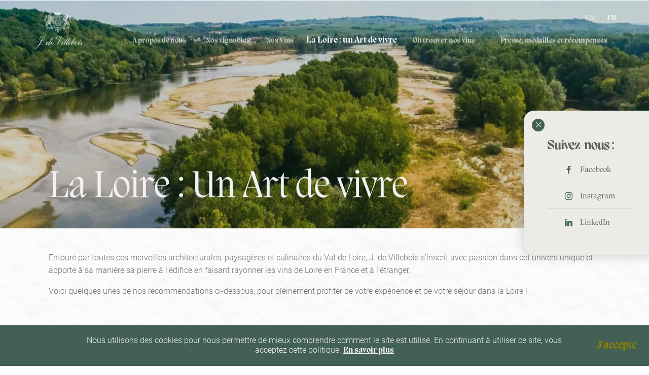

--- FILE ---
content_type: text/html; charset=UTF-8
request_url: https://www.jdevillebois.fr/la-loire-un-art-de-vivre/
body_size: 15275
content:
<!DOCTYPE html>
<html lang="fr-FR">
<head>
	<meta charset="UTF-8">
	<title>
		La Loire, un art de vivre au coeur du Domaine J. de Villebois	</title>
			<link href="https://www.jdevillebois.fr/wp-content/uploads/2021/04/logo-j-de-villebois-fonce.png" rel="shortcut icon">
		<meta http-equiv="X-UA-Compatible" content="IE=edge">
	<meta name="viewport" content="width=device-width, initial-scale=1, minimum-scale=1, maximum-scale=1">
	<meta name="format-detection" content="telephone=no"/>
	<meta name="theme-color" content="#e7e2d4"/>
	<meta name='robots' content='index, follow, max-image-preview:large, max-snippet:-1, max-video-preview:-1' />
	<style>img:is([sizes="auto" i], [sizes^="auto," i]) { contain-intrinsic-size: 3000px 1500px }</style>
	
	<!-- This site is optimized with the Yoast SEO plugin v26.3 - https://yoast.com/wordpress/plugins/seo/ -->
	<meta name="description" content="Le Centre-loire, la Loire ; entre tradition, territoire et passion d&#039;un art de vivre les vins du Domaine J. de Villebois sont le prolongement" />
	<link rel="canonical" href="https://www.jdevillebois.fr/la-loire-un-art-de-vivre/" />
	<meta property="og:locale" content="fr_FR" />
	<meta property="og:type" content="article" />
	<meta property="og:title" content="La Loire, un art de vivre au coeur du Domaine J. de Villebois" />
	<meta property="og:description" content="Le Centre-loire, la Loire ; entre tradition, territoire et passion d&#039;un art de vivre les vins du Domaine J. de Villebois sont le prolongement" />
	<meta property="og:url" content="https://www.jdevillebois.fr/la-loire-un-art-de-vivre/" />
	<meta property="og:site_name" content="J. de Villebois" />
	<meta property="article:modified_time" content="2024-11-07T15:44:14+00:00" />
	<meta name="twitter:card" content="summary_large_image" />
	<meta name="twitter:label1" content="Durée de lecture estimée" />
	<meta name="twitter:data1" content="1 minute" />
	<script type="application/ld+json" class="yoast-schema-graph">{"@context":"https://schema.org","@graph":[{"@type":"WebPage","@id":"https://www.jdevillebois.fr/la-loire-un-art-de-vivre/","url":"https://www.jdevillebois.fr/la-loire-un-art-de-vivre/","name":"La Loire, un art de vivre au coeur du Domaine J. de Villebois","isPartOf":{"@id":"https://www.jdevillebois.fr/#website"},"datePublished":"2021-03-30T14:23:41+00:00","dateModified":"2024-11-07T15:44:14+00:00","description":"Le Centre-loire, la Loire ; entre tradition, territoire et passion d'un art de vivre les vins du Domaine J. de Villebois sont le prolongement","breadcrumb":{"@id":"https://www.jdevillebois.fr/la-loire-un-art-de-vivre/#breadcrumb"},"inLanguage":"fr-FR","potentialAction":[{"@type":"ReadAction","target":["https://www.jdevillebois.fr/la-loire-un-art-de-vivre/"]}]},{"@type":"BreadcrumbList","@id":"https://www.jdevillebois.fr/la-loire-un-art-de-vivre/#breadcrumb","itemListElement":[{"@type":"ListItem","position":1,"name":"Accueil","item":"https://www.jdevillebois.fr/"},{"@type":"ListItem","position":2,"name":"La Loire : Un art de vivre"}]},{"@type":"WebSite","@id":"https://www.jdevillebois.fr/#website","url":"https://www.jdevillebois.fr/","name":"J. de Villebois","description":"","potentialAction":[{"@type":"SearchAction","target":{"@type":"EntryPoint","urlTemplate":"https://www.jdevillebois.fr/?s={search_term_string}"},"query-input":{"@type":"PropertyValueSpecification","valueRequired":true,"valueName":"search_term_string"}}],"inLanguage":"fr-FR"}]}</script>
	<!-- / Yoast SEO plugin. -->


<style id='classic-theme-styles-inline-css' type='text/css'>
/*! This file is auto-generated */
.wp-block-button__link{color:#fff;background-color:#32373c;border-radius:9999px;box-shadow:none;text-decoration:none;padding:calc(.667em + 2px) calc(1.333em + 2px);font-size:1.125em}.wp-block-file__button{background:#32373c;color:#fff;text-decoration:none}
</style>
<style id='global-styles-inline-css' type='text/css'>
:root{--wp--preset--aspect-ratio--square: 1;--wp--preset--aspect-ratio--4-3: 4/3;--wp--preset--aspect-ratio--3-4: 3/4;--wp--preset--aspect-ratio--3-2: 3/2;--wp--preset--aspect-ratio--2-3: 2/3;--wp--preset--aspect-ratio--16-9: 16/9;--wp--preset--aspect-ratio--9-16: 9/16;--wp--preset--color--black: #000000;--wp--preset--color--cyan-bluish-gray: #abb8c3;--wp--preset--color--white: #ffffff;--wp--preset--color--pale-pink: #f78da7;--wp--preset--color--vivid-red: #cf2e2e;--wp--preset--color--luminous-vivid-orange: #ff6900;--wp--preset--color--luminous-vivid-amber: #fcb900;--wp--preset--color--light-green-cyan: #7bdcb5;--wp--preset--color--vivid-green-cyan: #00d084;--wp--preset--color--pale-cyan-blue: #8ed1fc;--wp--preset--color--vivid-cyan-blue: #0693e3;--wp--preset--color--vivid-purple: #9b51e0;--wp--preset--gradient--vivid-cyan-blue-to-vivid-purple: linear-gradient(135deg,rgba(6,147,227,1) 0%,rgb(155,81,224) 100%);--wp--preset--gradient--light-green-cyan-to-vivid-green-cyan: linear-gradient(135deg,rgb(122,220,180) 0%,rgb(0,208,130) 100%);--wp--preset--gradient--luminous-vivid-amber-to-luminous-vivid-orange: linear-gradient(135deg,rgba(252,185,0,1) 0%,rgba(255,105,0,1) 100%);--wp--preset--gradient--luminous-vivid-orange-to-vivid-red: linear-gradient(135deg,rgba(255,105,0,1) 0%,rgb(207,46,46) 100%);--wp--preset--gradient--very-light-gray-to-cyan-bluish-gray: linear-gradient(135deg,rgb(238,238,238) 0%,rgb(169,184,195) 100%);--wp--preset--gradient--cool-to-warm-spectrum: linear-gradient(135deg,rgb(74,234,220) 0%,rgb(151,120,209) 20%,rgb(207,42,186) 40%,rgb(238,44,130) 60%,rgb(251,105,98) 80%,rgb(254,248,76) 100%);--wp--preset--gradient--blush-light-purple: linear-gradient(135deg,rgb(255,206,236) 0%,rgb(152,150,240) 100%);--wp--preset--gradient--blush-bordeaux: linear-gradient(135deg,rgb(254,205,165) 0%,rgb(254,45,45) 50%,rgb(107,0,62) 100%);--wp--preset--gradient--luminous-dusk: linear-gradient(135deg,rgb(255,203,112) 0%,rgb(199,81,192) 50%,rgb(65,88,208) 100%);--wp--preset--gradient--pale-ocean: linear-gradient(135deg,rgb(255,245,203) 0%,rgb(182,227,212) 50%,rgb(51,167,181) 100%);--wp--preset--gradient--electric-grass: linear-gradient(135deg,rgb(202,248,128) 0%,rgb(113,206,126) 100%);--wp--preset--gradient--midnight: linear-gradient(135deg,rgb(2,3,129) 0%,rgb(40,116,252) 100%);--wp--preset--font-size--small: 13px;--wp--preset--font-size--medium: 20px;--wp--preset--font-size--large: 36px;--wp--preset--font-size--x-large: 42px;--wp--preset--spacing--20: 0.44rem;--wp--preset--spacing--30: 0.67rem;--wp--preset--spacing--40: 1rem;--wp--preset--spacing--50: 1.5rem;--wp--preset--spacing--60: 2.25rem;--wp--preset--spacing--70: 3.38rem;--wp--preset--spacing--80: 5.06rem;--wp--preset--shadow--natural: 6px 6px 9px rgba(0, 0, 0, 0.2);--wp--preset--shadow--deep: 12px 12px 50px rgba(0, 0, 0, 0.4);--wp--preset--shadow--sharp: 6px 6px 0px rgba(0, 0, 0, 0.2);--wp--preset--shadow--outlined: 6px 6px 0px -3px rgba(255, 255, 255, 1), 6px 6px rgba(0, 0, 0, 1);--wp--preset--shadow--crisp: 6px 6px 0px rgba(0, 0, 0, 1);}:where(.is-layout-flex){gap: 0.5em;}:where(.is-layout-grid){gap: 0.5em;}body .is-layout-flex{display: flex;}.is-layout-flex{flex-wrap: wrap;align-items: center;}.is-layout-flex > :is(*, div){margin: 0;}body .is-layout-grid{display: grid;}.is-layout-grid > :is(*, div){margin: 0;}:where(.wp-block-columns.is-layout-flex){gap: 2em;}:where(.wp-block-columns.is-layout-grid){gap: 2em;}:where(.wp-block-post-template.is-layout-flex){gap: 1.25em;}:where(.wp-block-post-template.is-layout-grid){gap: 1.25em;}.has-black-color{color: var(--wp--preset--color--black) !important;}.has-cyan-bluish-gray-color{color: var(--wp--preset--color--cyan-bluish-gray) !important;}.has-white-color{color: var(--wp--preset--color--white) !important;}.has-pale-pink-color{color: var(--wp--preset--color--pale-pink) !important;}.has-vivid-red-color{color: var(--wp--preset--color--vivid-red) !important;}.has-luminous-vivid-orange-color{color: var(--wp--preset--color--luminous-vivid-orange) !important;}.has-luminous-vivid-amber-color{color: var(--wp--preset--color--luminous-vivid-amber) !important;}.has-light-green-cyan-color{color: var(--wp--preset--color--light-green-cyan) !important;}.has-vivid-green-cyan-color{color: var(--wp--preset--color--vivid-green-cyan) !important;}.has-pale-cyan-blue-color{color: var(--wp--preset--color--pale-cyan-blue) !important;}.has-vivid-cyan-blue-color{color: var(--wp--preset--color--vivid-cyan-blue) !important;}.has-vivid-purple-color{color: var(--wp--preset--color--vivid-purple) !important;}.has-black-background-color{background-color: var(--wp--preset--color--black) !important;}.has-cyan-bluish-gray-background-color{background-color: var(--wp--preset--color--cyan-bluish-gray) !important;}.has-white-background-color{background-color: var(--wp--preset--color--white) !important;}.has-pale-pink-background-color{background-color: var(--wp--preset--color--pale-pink) !important;}.has-vivid-red-background-color{background-color: var(--wp--preset--color--vivid-red) !important;}.has-luminous-vivid-orange-background-color{background-color: var(--wp--preset--color--luminous-vivid-orange) !important;}.has-luminous-vivid-amber-background-color{background-color: var(--wp--preset--color--luminous-vivid-amber) !important;}.has-light-green-cyan-background-color{background-color: var(--wp--preset--color--light-green-cyan) !important;}.has-vivid-green-cyan-background-color{background-color: var(--wp--preset--color--vivid-green-cyan) !important;}.has-pale-cyan-blue-background-color{background-color: var(--wp--preset--color--pale-cyan-blue) !important;}.has-vivid-cyan-blue-background-color{background-color: var(--wp--preset--color--vivid-cyan-blue) !important;}.has-vivid-purple-background-color{background-color: var(--wp--preset--color--vivid-purple) !important;}.has-black-border-color{border-color: var(--wp--preset--color--black) !important;}.has-cyan-bluish-gray-border-color{border-color: var(--wp--preset--color--cyan-bluish-gray) !important;}.has-white-border-color{border-color: var(--wp--preset--color--white) !important;}.has-pale-pink-border-color{border-color: var(--wp--preset--color--pale-pink) !important;}.has-vivid-red-border-color{border-color: var(--wp--preset--color--vivid-red) !important;}.has-luminous-vivid-orange-border-color{border-color: var(--wp--preset--color--luminous-vivid-orange) !important;}.has-luminous-vivid-amber-border-color{border-color: var(--wp--preset--color--luminous-vivid-amber) !important;}.has-light-green-cyan-border-color{border-color: var(--wp--preset--color--light-green-cyan) !important;}.has-vivid-green-cyan-border-color{border-color: var(--wp--preset--color--vivid-green-cyan) !important;}.has-pale-cyan-blue-border-color{border-color: var(--wp--preset--color--pale-cyan-blue) !important;}.has-vivid-cyan-blue-border-color{border-color: var(--wp--preset--color--vivid-cyan-blue) !important;}.has-vivid-purple-border-color{border-color: var(--wp--preset--color--vivid-purple) !important;}.has-vivid-cyan-blue-to-vivid-purple-gradient-background{background: var(--wp--preset--gradient--vivid-cyan-blue-to-vivid-purple) !important;}.has-light-green-cyan-to-vivid-green-cyan-gradient-background{background: var(--wp--preset--gradient--light-green-cyan-to-vivid-green-cyan) !important;}.has-luminous-vivid-amber-to-luminous-vivid-orange-gradient-background{background: var(--wp--preset--gradient--luminous-vivid-amber-to-luminous-vivid-orange) !important;}.has-luminous-vivid-orange-to-vivid-red-gradient-background{background: var(--wp--preset--gradient--luminous-vivid-orange-to-vivid-red) !important;}.has-very-light-gray-to-cyan-bluish-gray-gradient-background{background: var(--wp--preset--gradient--very-light-gray-to-cyan-bluish-gray) !important;}.has-cool-to-warm-spectrum-gradient-background{background: var(--wp--preset--gradient--cool-to-warm-spectrum) !important;}.has-blush-light-purple-gradient-background{background: var(--wp--preset--gradient--blush-light-purple) !important;}.has-blush-bordeaux-gradient-background{background: var(--wp--preset--gradient--blush-bordeaux) !important;}.has-luminous-dusk-gradient-background{background: var(--wp--preset--gradient--luminous-dusk) !important;}.has-pale-ocean-gradient-background{background: var(--wp--preset--gradient--pale-ocean) !important;}.has-electric-grass-gradient-background{background: var(--wp--preset--gradient--electric-grass) !important;}.has-midnight-gradient-background{background: var(--wp--preset--gradient--midnight) !important;}.has-small-font-size{font-size: var(--wp--preset--font-size--small) !important;}.has-medium-font-size{font-size: var(--wp--preset--font-size--medium) !important;}.has-large-font-size{font-size: var(--wp--preset--font-size--large) !important;}.has-x-large-font-size{font-size: var(--wp--preset--font-size--x-large) !important;}
:where(.wp-block-post-template.is-layout-flex){gap: 1.25em;}:where(.wp-block-post-template.is-layout-grid){gap: 1.25em;}
:where(.wp-block-columns.is-layout-flex){gap: 2em;}:where(.wp-block-columns.is-layout-grid){gap: 2em;}
:root :where(.wp-block-pullquote){font-size: 1.5em;line-height: 1.6;}
</style>
<link rel='stylesheet' id='villebois-css' href='https://www.jdevillebois.fr/wp-content/themes/villebois/dist/css/styles.c01ff42714a7f5afcccc.css?ver=6.8.3' type='text/css' media='all' />
<script type="text/javascript" src="https://www.jdevillebois.fr/wp-includes/js/jquery/jquery.min.js?ver=3.7.1" id="jquery-core-js"></script>
<script type="text/javascript" src="https://www.jdevillebois.fr/wp-includes/js/jquery/jquery-migrate.min.js?ver=3.4.1" id="jquery-migrate-js"></script>
<link rel="https://api.w.org/" href="https://www.jdevillebois.fr/wp-json/" /><link rel="alternate" title="JSON" type="application/json" href="https://www.jdevillebois.fr/wp-json/wp/v2/pages/64" />
<link rel="alternate" href="https://www.jdevillebois.fr/en/loire-valley/" hreflang="en" />
<link rel="alternate" href="https://www.jdevillebois.fr/la-loire-un-art-de-vivre/" hreflang="fr" />
<link rel="preload" href="https://www.jdevillebois.fr/wp-content/themes/villebois/dist/fonts/eedd79fefd1f463774c3.woff2" as="font" type="font/woff2" crossorigin="anonymous">
<link rel="preload" href="https://www.jdevillebois.fr/wp-content/themes/villebois/dist/fonts/d525f90e5d610705b5d7.woff2" as="font" type="font/woff2" crossorigin="anonymous">
<link rel="preload" href="https://www.jdevillebois.fr/wp-content/themes/villebois/dist/fonts/133a7345f5832d53645c.woff2" as="font" type="font/woff2" crossorigin="anonymous">
<link rel="preload" href="https://www.jdevillebois.fr/wp-content/themes/villebois/dist/fonts/dc1e1ec08ae6a81646ce.woff2" as="font" type="font/woff2" crossorigin="anonymous">
<link rel="preload" href="https://www.jdevillebois.fr/wp-content/themes/villebois/dist/fonts/c48fb6765a9fcb00b330.woff2" as="font" type="font/woff2" crossorigin="anonymous">
<link rel="preload" href="https://www.jdevillebois.fr/wp-content/themes/villebois/dist/fonts/fa67fbfe72e1371cf305.woff2" as="font" type="font/woff2" crossorigin="anonymous">
</head>
<body data-villebois="wrapper">
<div class="loading off">
	<div class="content">
		<picture class="logoTransition"><source srcset="https://www.jdevillebois.fr/wp-content/uploads/2021/04/logo-j-de-villebois-blanc.webp" type="image/webp"><source srcset="https://www.jdevillebois.fr/wp-content/uploads/2021/04/logo-j-de-villebois-blanc.png" type="image/png"><img  src="https://www.jdevillebois.fr/wp-content/uploads/2021/04/logo-j-de-villebois-blanc-120x35.png" data-srcset="https://www.jdevillebois.fr/wp-content/uploads/2021/04/logo-j-de-villebois-blanc.png 722w, https://www.jdevillebois.fr/wp-content/uploads/2021/04/logo-j-de-villebois-blanc-120x35.png 120w, https://www.jdevillebois.fr/wp-content/uploads/2021/04/logo-j-de-villebois-blanc-240x70.png 240w, https://www.jdevillebois.fr/wp-content/uploads/2021/04/logo-j-de-villebois-blanc-480x141.png 480w" data-sizes="(max-width: 722px) 100vw, 722px"alt="" data-lazy class="logoTransition" width="722px" height="212px" /></picture>	</div>
</div>
<main data-villebois="container" data-villebois-namespace="normal">
	<header >
		<div class="contenu barre">
			<div class="logo" data-sal="slide-down" data-sal-easing="ease-out-quart"
			     style="--sal-duration: 2s; --sal-delay: .5s;">
				<a href="https://www.jdevillebois.fr"><picture><source srcset="https://www.jdevillebois.fr/wp-content/uploads/2021/04/logo-j-de-villebois-blanc-1.webp" type="image/webp"><source srcset="https://www.jdevillebois.fr/wp-content/uploads/2021/04/logo-j-de-villebois-blanc-1.png" type="image/png"><img  src="https://www.jdevillebois.fr/wp-content/uploads/2021/04/logo-j-de-villebois-blanc-1.png" srcset="https://www.jdevillebois.fr/wp-content/uploads/2021/04/logo-j-de-villebois-blanc-1.png 400w, https://www.jdevillebois.fr/wp-content/uploads/2021/04/logo-j-de-villebois-blanc-1-120x91.png 120w, https://www.jdevillebois.fr/wp-content/uploads/2021/04/logo-j-de-villebois-blanc-1-240x182.png 240w" sizes="(max-width: 400px) 100vw, 400px"alt="" width="400px" height="304px" /></picture><picture class="dark"><source srcset="https://www.jdevillebois.fr/wp-content/uploads/2021/04/logo-j-de-villebois-fonce.webp" type="image/webp"><source srcset="https://www.jdevillebois.fr/wp-content/uploads/2021/04/logo-j-de-villebois-fonce.png" type="image/png"><img  src="https://www.jdevillebois.fr/wp-content/uploads/2021/04/logo-j-de-villebois-fonce.png" srcset="https://www.jdevillebois.fr/wp-content/uploads/2021/04/logo-j-de-villebois-fonce.png 400w, https://www.jdevillebois.fr/wp-content/uploads/2021/04/logo-j-de-villebois-fonce-120x91.png 120w, https://www.jdevillebois.fr/wp-content/uploads/2021/04/logo-j-de-villebois-fonce-240x182.png 240w" sizes="(max-width: 400px) 100vw, 400px"alt="" class="dark" width="400px" height="304px" /></picture></a>			</div>
			<div class="right" data-sal="slide-down" data-sal-easing="ease-out-quart"
			     style="--sal-duration: 2s; --sal-delay: 1s;">
				<div class="firstLine">
					<div class="lang"><a class="stopDynamic" href="https://www.jdevillebois.fr/en/loire-valley/">en</a> <span class="separator">/</span><span class="currentLocale">fr</span></div>					<div class="btn--mobile">
						Menu					</div>
				</div>
				<div class="secondLine">
					<nav class="header">
						<ul>
							<li id="menu-item-164" class="menu-item menu-item-type-post_type menu-item-object-page menu-item-has-children menu-item-164"><a href="https://www.jdevillebois.fr/lhistoire-de-villebois/">À propos de nous</a>
<ul class="sub-menu">
	<li id="menu-item-1137" class="menu-item menu-item-type-post_type menu-item-object-page menu-item-1137"><a rel="notre-philosophie" href="https://www.jdevillebois.fr/lhistoire-de-villebois/#notre-philosophie">Notre philosophie</a></li>
	<li id="menu-item-1138" class="menu-item menu-item-type-post_type menu-item-object-page menu-item-1138"><a rel="recherche-excellence" href="https://www.jdevillebois.fr/lhistoire-de-villebois/#recherche-excellence">La recherche de l&rsquo;excellence</a></li>
	<li id="menu-item-1140" class="menu-item menu-item-type-post_type menu-item-object-page menu-item-1140"><a rel="les-hommes" href="https://www.jdevillebois.fr/lhistoire-de-villebois/#les-hommes">Les Hommes</a></li>
	<li id="menu-item-1232" class="menu-item menu-item-type-post_type menu-item-object-page menu-item-1232"><a rel="rse" href="https://www.jdevillebois.fr/lhistoire-de-villebois/#rse">Responsabilité sociétale des entreprises</a></li>
	<li id="menu-item-1141" class="menu-item menu-item-type-post_type menu-item-object-page menu-item-1141"><a rel="histoire" href="https://www.jdevillebois.fr/lhistoire-de-villebois/#histoire">Notre histoire</a></li>
</ul>
</li>
<li id="menu-item-1170" class="menu-item menu-item-type-post_type menu-item-object-page menu-item-has-children menu-item-1170"><a href="https://www.jdevillebois.fr/vignobles/">Nos vignobles</a>
<ul class="sub-menu">
	<li id="menu-item-1173" class="menu-item menu-item-type-post_type menu-item-object-page menu-item-1173"><a rel="nos-vignobles" href="https://www.jdevillebois.fr/vignobles/#nos-vignobles">Vignoble</a></li>
	<li id="menu-item-1176" class="menu-item menu-item-type-post_type menu-item-object-page menu-item-1176"><a rel="des-appellations-des-vignerons" href="https://www.jdevillebois.fr/vignobles/#des-appellations-des-vignerons">Des appellations, des vignerons</a></li>
	<li id="menu-item-1404" class="menu-item menu-item-type-post_type menu-item-object-page menu-item-1404"><a rel="nos-terroirs" href="https://www.jdevillebois.fr/vignobles/#nos-terroirs">Nos terroirs</a></li>
	<li id="menu-item-1177" class="menu-item menu-item-type-post_type menu-item-object-page menu-item-1177"><a rel="vignerons-engages" href="https://www.jdevillebois.fr/vignobles/#vignerons-engages">Le label &lsquo;Vignerons Engagés’</a></li>
</ul>
</li>
<li id="menu-item-1417" class="wines menu-item menu-item-type-post_type_archive menu-item-object-vin-j-de-villebois menu-item-has-children menu-item-1417"><a href="https://www.jdevillebois.fr/vins/j-de-villebois/">Nos Vins</a>
<ul class="sub-menu">
	<li id="menu-item-1107" class="menu-item menu-item-type-post_type_archive menu-item-object-vin-j-de-villebois menu-item-has-children menu-item-1107"><a href="https://www.jdevillebois.fr/vins/j-de-villebois/">J. de Villebois</a>
	<ul class="sub-menu">
		<li id="menu-item-1283" class="all menu-item menu-item-type-post_type_archive menu-item-object-vin-j-de-villebois menu-item-1283"><a href="https://www.jdevillebois.fr/vins/j-de-villebois/">Tous nos vins</a></li>
		<li id="menu-item-1104" class="menu-item menu-item-type-taxonomy menu-item-object-cuvee menu-item-has-children menu-item-1104"><a href="https://www.jdevillebois.fr/cuvees/j-de-villebois/parcellaires/">Parcellaires</a>
		<ul class="sub-menu">
			<li id="menu-item-1672" class="menu-item menu-item-type-post_type menu-item-object-vin-j-de-villebois menu-item-1672"><a href="https://www.jdevillebois.fr/vins/j-de-villebois/les-beltins/">Sancerre Les Beltins</a></li>
			<li id="menu-item-1673" class="menu-item menu-item-type-post_type menu-item-object-vin-j-de-villebois menu-item-1673"><a href="https://www.jdevillebois.fr/vins/j-de-villebois/chene-marchand/">Sancerre Chêne Marchand</a></li>
			<li id="menu-item-1674" class="menu-item menu-item-type-post_type menu-item-object-vin-j-de-villebois menu-item-1674"><a href="https://www.jdevillebois.fr/vins/j-de-villebois/chene-a-la-rouline/">Sancerre Chêne à la Rouline</a></li>
			<li id="menu-item-1937" class="menu-item menu-item-type-post_type menu-item-object-vin-j-de-villebois menu-item-1937"><a href="https://www.jdevillebois.fr/vins/j-de-villebois/sancerre-la-louisonne/">Sancerre La Louisonne</a></li>
			<li id="menu-item-1676" class="menu-item menu-item-type-post_type menu-item-object-vin-j-de-villebois menu-item-1676"><a href="https://www.jdevillebois.fr/vins/j-de-villebois/les-vignes-de-treleau/">Pouilly-Fumé Les Vignes de Tréleau</a></li>
		</ul>
</li>
		<li id="menu-item-1105" class="menu-item menu-item-type-taxonomy menu-item-object-cuvee menu-item-has-children menu-item-1105"><a href="https://www.jdevillebois.fr/cuvees/j-de-villebois/terroirs/">Terroirs</a>
		<ul class="sub-menu">
			<li id="menu-item-1681" class="menu-item menu-item-type-post_type menu-item-object-vin-j-de-villebois menu-item-1681"><a href="https://www.jdevillebois.fr/vins/j-de-villebois/marnes-kimmeridgiennes-2/">Sancerre Marnes Kimméridgiennes</a></li>
			<li id="menu-item-1679" class="menu-item menu-item-type-post_type menu-item-object-vin-j-de-villebois menu-item-1679"><a href="https://www.jdevillebois.fr/vins/j-de-villebois/sancerre-griottes/">Sancerre Griottes</a></li>
			<li id="menu-item-1680" class="menu-item menu-item-type-post_type menu-item-object-vin-j-de-villebois menu-item-1680"><a href="https://www.jdevillebois.fr/vins/j-de-villebois/sancerre-silex/">Sancerre Silex</a></li>
			<li id="menu-item-1678" class="menu-item menu-item-type-post_type menu-item-object-vin-j-de-villebois menu-item-1678"><a href="https://www.jdevillebois.fr/vins/j-de-villebois/pouilly-fume-les-silex-blancs/">Pouilly-Fumé Les Silex Blancs</a></li>
		</ul>
</li>
		<li id="menu-item-1108" class="menu-item menu-item-type-taxonomy menu-item-object-cuvee menu-item-has-children menu-item-1108"><a href="https://www.jdevillebois.fr/cuvees/j-de-villebois/centre-loire/">Centre Loire</a>
		<ul class="sub-menu">
			<li id="menu-item-1115" class="menu-item menu-item-type-post_type menu-item-object-vin-j-de-villebois menu-item-1115"><a href="https://www.jdevillebois.fr/vins/j-de-villebois/sancerre/">Sancerre</a></li>
			<li id="menu-item-1116" class="menu-item menu-item-type-post_type menu-item-object-vin-j-de-villebois menu-item-1116"><a href="https://www.jdevillebois.fr/vins/j-de-villebois/pouilly-fume/">Pouilly-Fumé</a></li>
			<li id="menu-item-1117" class="menu-item menu-item-type-post_type menu-item-object-vin-j-de-villebois menu-item-1117"><a href="https://www.jdevillebois.fr/vins/j-de-villebois/menetou-salon-blanc/">Menetou-Salon</a></li>
			<li id="menu-item-1118" class="menu-item menu-item-type-post_type menu-item-object-vin-j-de-villebois menu-item-1118"><a href="https://www.jdevillebois.fr/vins/j-de-villebois/quincy/">Quincy</a></li>
		</ul>
</li>
		<li id="menu-item-1109" class="menu-item menu-item-type-taxonomy menu-item-object-cuvee menu-item-has-children menu-item-1109"><a href="https://www.jdevillebois.fr/cuvees/j-de-villebois/val-de-loire/">Val de Loire</a>
		<ul class="sub-menu">
			<li id="menu-item-1631" class="menu-item menu-item-type-post_type menu-item-object-vin-j-de-villebois menu-item-1631"><a href="https://www.jdevillebois.fr/vins/j-de-villebois/touraine-chenonceaux/">Touraine Chenonceaux</a></li>
			<li id="menu-item-1119" class="menu-item menu-item-type-post_type menu-item-object-vin-j-de-villebois menu-item-1119"><a href="https://www.jdevillebois.fr/vins/j-de-villebois/touraine-sauvignon-blanc/">Touraine</a></li>
			<li id="menu-item-1287" class="menu-item menu-item-type-post_type menu-item-object-vin-j-de-villebois menu-item-1287"><a href="https://www.jdevillebois.fr/vins/j-de-villebois/sauvignon-blanc-val-de-loire/">Sauvignon Blanc IGP</a></li>
		</ul>
</li>
		<li id="menu-item-1111" class="menu-item menu-item-type-taxonomy menu-item-object-cuvee menu-item-has-children menu-item-1111"><a href="https://www.jdevillebois.fr/cuvees/j-de-villebois/cepages-j-villebois/">Cépage</a>
		<ul class="sub-menu">
			<li id="menu-item-1120" class="menu-item menu-item-type-post_type menu-item-object-vin-j-de-villebois menu-item-1120"><a href="https://www.jdevillebois.fr/vins/j-de-villebois/sauvignon-blanc-vin-de-france/">Sauvignon Blanc</a></li>
		</ul>
</li>
		<li id="menu-item-1121" class="block menu-item menu-item-type-custom menu-item-object-custom menu-item-has-children menu-item-1121"><a href="#">Pinot noir</a>
		<ul class="sub-menu">
			<li id="menu-item-1122" class="menu-item menu-item-type-post_type menu-item-object-vin-j-de-villebois menu-item-1122"><a href="https://www.jdevillebois.fr/vins/j-de-villebois/sancerre-rouge/">Sancerre Rouge</a></li>
			<li id="menu-item-1123" class="menu-item menu-item-type-post_type menu-item-object-vin-j-de-villebois menu-item-1123"><a href="https://www.jdevillebois.fr/vins/j-de-villebois/sancerre-rose/">Sancerre Rosé</a></li>
			<li id="menu-item-1124" class="menu-item menu-item-type-post_type menu-item-object-vin-j-de-villebois menu-item-1124"><a href="https://www.jdevillebois.fr/vins/j-de-villebois/pinot-noir-rose-igp/">Pinot Noir Rosé IGP</a></li>
			<li id="menu-item-1125" class="menu-item menu-item-type-post_type menu-item-object-vin-j-de-villebois menu-item-1125"><a href="https://www.jdevillebois.fr/vins/j-de-villebois/pinot-noir/">Pinot Noir</a></li>
		</ul>
</li>
		<li id="menu-item-1711" class="menu-item menu-item-type-taxonomy menu-item-object-cuvee menu-item-has-children menu-item-1711"><a href="https://www.jdevillebois.fr/cuvees/j-de-villebois/cremant-de-loire-brut/">Crémant de Loire</a>
		<ul class="sub-menu">
			<li id="menu-item-1712" class="menu-item menu-item-type-post_type menu-item-object-vin-j-de-villebois menu-item-1712"><a href="https://www.jdevillebois.fr/vins/j-de-villebois/collection-1180-methode-traditionnelle-brut/">Collection 1180</a></li>
		</ul>
</li>
	</ul>
</li>
	<li id="menu-item-1126" class="menu-item menu-item-type-post_type_archive menu-item-object-vin-villebois menu-item-has-children menu-item-1126"><a href="https://www.jdevillebois.fr/vins/villebois/">Villebois</a>
	<ul class="sub-menu">
		<li id="menu-item-1285" class="all menu-item menu-item-type-post_type_archive menu-item-object-vin-villebois menu-item-1285"><a href="https://www.jdevillebois.fr/vins/villebois/">Tous nos vins</a></li>
		<li id="menu-item-1369" class="menu-item menu-item-type-post_type_archive menu-item-object-vin-villebois menu-item-has-children menu-item-1369"><a href="https://www.jdevillebois.fr/vins/villebois/">Sauvignon blanc</a>
		<ul class="sub-menu">
			<li id="menu-item-1128" class="menu-item menu-item-type-taxonomy menu-item-object-cuvee-vert menu-item-1128"><a href="https://www.jdevillebois.fr/cuvees/villebois/appellations/">Appellations</a></li>
			<li id="menu-item-1129" class="menu-item menu-item-type-taxonomy menu-item-object-cuvee-vert menu-item-1129"><a href="https://www.jdevillebois.fr/cuvees/villebois/loire/">Loire</a></li>
			<li id="menu-item-1130" class="menu-item menu-item-type-taxonomy menu-item-object-cuvee-vert menu-item-1130"><a href="https://www.jdevillebois.fr/cuvees/villebois/france/">France</a></li>
		</ul>
</li>
	</ul>
</li>
</ul>
</li>
<li id="menu-item-165" class="menu-item menu-item-type-post_type menu-item-object-page current-menu-item page_item page-item-64 current_page_item current-menu-ancestor current-menu-parent current_page_parent current_page_ancestor menu-item-has-children menu-item-165"><a href="https://www.jdevillebois.fr/la-loire-un-art-de-vivre/" aria-current="page">La Loire : un Art de vivre</a>
<ul class="sub-menu">
	<li id="menu-item-1146" class="menu-item menu-item-type-post_type menu-item-object-page current-menu-item page_item page-item-64 current_page_item menu-item-1146"><a rel="chateaux" href="https://www.jdevillebois.fr/la-loire-un-art-de-vivre/#chateaux" aria-current="page">Châteaux de Loire</a></li>
	<li id="menu-item-1147" class="menu-item menu-item-type-post_type menu-item-object-page current-menu-item page_item page-item-64 current_page_item menu-item-1147"><a rel="unesco" href="https://www.jdevillebois.fr/la-loire-un-art-de-vivre/#unesco" aria-current="page">Patrimoine de l&rsquo;Unesco</a></li>
	<li id="menu-item-1148" class="menu-item menu-item-type-post_type menu-item-object-page current-menu-item page_item page-item-64 current_page_item menu-item-1148"><a rel="touraine" href="https://www.jdevillebois.fr/la-loire-un-art-de-vivre/#touraine" aria-current="page">Découvrir la Touraine</a></li>
</ul>
</li>
<li id="menu-item-853" class="menu-item menu-item-type-post_type menu-item-object-page menu-item-has-children menu-item-853"><a href="https://www.jdevillebois.fr/ou-trouver-nos-vins/">Où trouver nos vins</a>
<ul class="sub-menu">
	<li id="menu-item-1270" class="menu-item menu-item-type-post_type menu-item-object-page menu-item-1270"><a rel="notre-boutique " href="https://www.jdevillebois.fr/ou-trouver-nos-vins/#notre-boutique%20">Boutique de Saint-Aignan</a></li>
	<li id="menu-item-1271" class="menu-item menu-item-type-post_type menu-item-object-page menu-item-1271"><a rel="restaurants-cavistes" href="https://www.jdevillebois.fr/ou-trouver-nos-vins/#restaurants-cavistes">Cavistes &#038; Restaurateurs</a></li>
	<li id="menu-item-1424" class="menu-item menu-item-type-custom menu-item-object-custom menu-item-1424"><a target="_blank" href="https://www.tresorsdebacchus.com/tous-les-domaines/j-de-villebois">Boutique en ligne</a></li>
</ul>
</li>
<li id="menu-item-162" class="menu-item menu-item-type-post_type menu-item-object-page menu-item-162"><a href="https://www.jdevillebois.fr/presse-medailles-et-recompenses/">Presse, médailles et récompenses</a></li>
						</ul>
					</nav>
				</div>
			</div>
		</div>
	</header>
	<div class="backgrounds"><picture style="margin-top: 950px"><source srcset="https://www.jdevillebois.fr/wp-content/uploads/2021/04/j-de-villebois-lettre-logo-background.webp" type="image/webp"><source srcset="https://www.jdevillebois.fr/wp-content/uploads/2021/04/j-de-villebois-lettre-logo-background.png" type="image/png"><img  src="https://www.jdevillebois.fr/wp-content/uploads/2021/04/j-de-villebois-lettre-logo-background-120x25.png" data-srcset="https://www.jdevillebois.fr/wp-content/uploads/2021/04/j-de-villebois-lettre-logo-background.png 1920w, https://www.jdevillebois.fr/wp-content/uploads/2021/04/j-de-villebois-lettre-logo-background-1536x317.png 1536w, https://www.jdevillebois.fr/wp-content/uploads/2021/04/j-de-villebois-lettre-logo-background-120x25.png 120w, https://www.jdevillebois.fr/wp-content/uploads/2021/04/j-de-villebois-lettre-logo-background-240x50.png 240w, https://www.jdevillebois.fr/wp-content/uploads/2021/04/j-de-villebois-lettre-logo-background-480x99.png 480w, https://www.jdevillebois.fr/wp-content/uploads/2021/04/j-de-villebois-lettre-logo-background-768x158.png 768w, https://www.jdevillebois.fr/wp-content/uploads/2021/04/j-de-villebois-lettre-logo-background-1024x211.png 1024w, https://www.jdevillebois.fr/wp-content/uploads/2021/04/j-de-villebois-lettre-logo-background-1280x264.png 1280w, https://www.jdevillebois.fr/wp-content/uploads/2021/04/j-de-villebois-lettre-logo-background-1680x347.png 1680w" data-sizes="(max-width: 1920px) 100vw, 1920px"alt="" data-lazy width="1920px" height="396px" /></picture><picture style="margin-top: 350px"><source srcset="https://www.jdevillebois.fr/wp-content/uploads/2021/04/map-background-2-villebois.webp" type="image/webp"><source srcset="https://www.jdevillebois.fr/wp-content/uploads/2021/04/map-background-2-villebois.png" type="image/png"><img  src="https://www.jdevillebois.fr/wp-content/uploads/2021/04/map-background-2-villebois-120x47.png" data-srcset="https://www.jdevillebois.fr/wp-content/uploads/2021/04/map-background-2-villebois.png 1920w, https://www.jdevillebois.fr/wp-content/uploads/2021/04/map-background-2-villebois-1536x602.png 1536w, https://www.jdevillebois.fr/wp-content/uploads/2021/04/map-background-2-villebois-120x47.png 120w, https://www.jdevillebois.fr/wp-content/uploads/2021/04/map-background-2-villebois-240x94.png 240w, https://www.jdevillebois.fr/wp-content/uploads/2021/04/map-background-2-villebois-480x188.png 480w, https://www.jdevillebois.fr/wp-content/uploads/2021/04/map-background-2-villebois-768x301.png 768w, https://www.jdevillebois.fr/wp-content/uploads/2021/04/map-background-2-villebois-1024x401.png 1024w, https://www.jdevillebois.fr/wp-content/uploads/2021/04/map-background-2-villebois-1280x501.png 1280w, https://www.jdevillebois.fr/wp-content/uploads/2021/04/map-background-2-villebois-1680x658.png 1680w" data-sizes="(max-width: 1920px) 100vw, 1920px"alt="" data-lazy width="1920px" height="752px" /></picture><picture style="margin-top: 800px"><source srcset="https://www.jdevillebois.fr/wp-content/uploads/2021/04/fond-map-j-de-villebois-3.webp" type="image/webp"><source srcset="https://www.jdevillebois.fr/wp-content/uploads/2021/04/fond-map-j-de-villebois-3.png" type="image/png"><img  src="https://www.jdevillebois.fr/wp-content/uploads/2021/04/fond-map-j-de-villebois-3-120x61.png" data-srcset="https://www.jdevillebois.fr/wp-content/uploads/2021/04/fond-map-j-de-villebois-3.png 1920w, https://www.jdevillebois.fr/wp-content/uploads/2021/04/fond-map-j-de-villebois-3-1536x785.png 1536w, https://www.jdevillebois.fr/wp-content/uploads/2021/04/fond-map-j-de-villebois-3-120x61.png 120w, https://www.jdevillebois.fr/wp-content/uploads/2021/04/fond-map-j-de-villebois-3-240x123.png 240w, https://www.jdevillebois.fr/wp-content/uploads/2021/04/fond-map-j-de-villebois-3-480x245.png 480w, https://www.jdevillebois.fr/wp-content/uploads/2021/04/fond-map-j-de-villebois-3-768x392.png 768w, https://www.jdevillebois.fr/wp-content/uploads/2021/04/fond-map-j-de-villebois-3-1024x523.png 1024w, https://www.jdevillebois.fr/wp-content/uploads/2021/04/fond-map-j-de-villebois-3-1280x654.png 1280w, https://www.jdevillebois.fr/wp-content/uploads/2021/04/fond-map-j-de-villebois-3-1680x858.png 1680w" data-sizes="(max-width: 1920px) 100vw, 1920px"alt="" data-lazy width="1920px" height="981px" /></picture></div>	<div class="wrapSections">
				<div class="popup-social">
			<div class="wrap">
				<h3>Suivez-nous :</h3>
				<div class="close-popup-social"></div>
				<ul>
					<li class="facebook"><a href="https://www.facebook.com/domainejdevillebois" class="social fb" target="_blank" rel="nofollow noreferrer noopener">Facebook</a></li>					<li class="instagram"><a href="https://www.instagram.com/domaine_villebois?utm_source=ig_web_button_share_sheet&igsh=ZDNlZDc0MzIxNw==" class="social ig" target="_blank" rel="nofollow noreferrer noopener">Instagram</a></li>					<li class="linkedin"><a href="https://www.linkedin.com/company/villebois-wines/posts/?feedView=all" class="social li" target="_blank" rel="nofollow noreferrer noopener">LinkedIn</a></li>				</ul>
			</div>
		</div>
		<section class="interne principal">
			<div class="background">
				<picture><source srcset="https://www.jdevillebois.fr/wp-content/uploads/2021/03/la-loire-full-villebois.webp" type="image/webp"><source srcset="https://www.jdevillebois.fr/wp-content/uploads/2021/03/la-loire-full-villebois.jpeg" type="image/jpeg"><img decoding="async"  src="https://www.jdevillebois.fr/wp-content/uploads/2021/03/la-loire-full-villebois-120x67.jpeg" data-srcset="https://www.jdevillebois.fr/wp-content/uploads/2021/03/la-loire-full-villebois.jpeg 1920w, https://www.jdevillebois.fr/wp-content/uploads/2021/03/la-loire-full-villebois-1536x863.jpeg 1536w, https://www.jdevillebois.fr/wp-content/uploads/2021/03/la-loire-full-villebois-120x67.jpeg 120w, https://www.jdevillebois.fr/wp-content/uploads/2021/03/la-loire-full-villebois-240x135.jpeg 240w, https://www.jdevillebois.fr/wp-content/uploads/2021/03/la-loire-full-villebois-480x270.jpeg 480w, https://www.jdevillebois.fr/wp-content/uploads/2021/03/la-loire-full-villebois-768x432.jpeg 768w, https://www.jdevillebois.fr/wp-content/uploads/2021/03/la-loire-full-villebois-1024x575.jpeg 1024w, https://www.jdevillebois.fr/wp-content/uploads/2021/03/la-loire-full-villebois-1280x719.jpeg 1280w, https://www.jdevillebois.fr/wp-content/uploads/2021/03/la-loire-full-villebois-1680x944.jpeg 1680w" data-sizes="(max-width: 1920px) 100vw, 1920px"alt="" data-lazy width="1920px" height="1079px" /></picture>					<h1 class="titre">La Loire : Un Art de vivre</h1>
							</div>
							<div class="contenu">
					<div class="content" data-sal="slide-left" data-sal-easing="ease-out-expo"
					     style="--sal-duration: 2s; --sal-delay: 1s;">
						<p>Entouré par toutes ces merveilles architecturales, paysagères et culinaires du Val de Loire, J. de Villebois s’inscrit avec passion dans cet univers unique et apporte à sa manière sa pierre à l’édifice en faisant rayonner les vins de Loire en France et à l’étranger.</p>
<p>Voici quelques unes de nos recommendations ci-dessous, pour pleinement profiter de votre expérience et de votre séjour dans la Loire !</p>
					</div>
				</div>
					</section>
		

		<section class="interne troisImagesContenu" id="chateaux">
			<div class="contenu droite">
				<div class="lesImages">
											<div class="image-gauche">
							<div class="anim" data-sal="slide-up" data-sal-easing="ease-out-expo"
							     style="--sal-duration: 2s; --sal-delay: 0.2s;">
								<picture><source srcset="https://www.jdevillebois.fr/wp-content/uploads/2022/02/chateau-francais-vin-tradition-3.webp" type="image/webp"><source srcset="https://www.jdevillebois.fr/wp-content/uploads/2022/02/chateau-francais-vin-tradition-3.jpg" type="image/jpeg"><img decoding="async"  src="https://www.jdevillebois.fr/wp-content/uploads/2022/02/chateau-francais-vin-tradition-3-120x171.jpg" data-srcset="https://www.jdevillebois.fr/wp-content/uploads/2022/02/chateau-francais-vin-tradition-3.jpg 430w, https://www.jdevillebois.fr/wp-content/uploads/2022/02/chateau-francais-vin-tradition-3-120x171.jpg 120w, https://www.jdevillebois.fr/wp-content/uploads/2022/02/chateau-francais-vin-tradition-3-240x342.jpg 240w" data-sizes="(max-width: 430px) 100vw, 430px"alt="" data-lazy width="430px" height="613px" /></picture>							</div>
						</div>
											<div class="image-droite">
							<div class="anim" data-sal="slide-up" data-sal-easing="ease-out-expo"
							     style="--sal-duration: 2s; --sal-delay: 0.4s;">
								<picture><source srcset="https://www.jdevillebois.fr/wp-content/uploads/2023/03/chateau-de-laloire-vin.webp" type="image/webp"><source srcset="https://www.jdevillebois.fr/wp-content/uploads/2023/03/chateau-de-laloire-vin.jpg" type="image/jpeg"><img decoding="async"  src="https://www.jdevillebois.fr/wp-content/uploads/2023/03/chateau-de-laloire-vin-120x186.jpg" data-srcset="https://www.jdevillebois.fr/wp-content/uploads/2023/03/chateau-de-laloire-vin.jpg 776w, https://www.jdevillebois.fr/wp-content/uploads/2023/03/chateau-de-laloire-vin-120x186.jpg 120w, https://www.jdevillebois.fr/wp-content/uploads/2023/03/chateau-de-laloire-vin-240x372.jpg 240w, https://www.jdevillebois.fr/wp-content/uploads/2023/03/chateau-de-laloire-vin-480x744.jpg 480w, https://www.jdevillebois.fr/wp-content/uploads/2023/03/chateau-de-laloire-vin-768x1190.jpg 768w" data-sizes="(max-width: 776px) 100vw, 776px"alt="" data-lazy width="776px" height="1202px" /></picture>							</div>
						</div>
											<div class="image-bas">
							<div class="anim" data-sal="slide-up" data-sal-easing="ease-out-expo"
							     style="--sal-duration: 2s; --sal-delay: 0.6s;">
								<picture><source srcset="https://www.jdevillebois.fr/wp-content/uploads/2021/04/vin-chateau-de-la-loire.webp" type="image/webp"><source srcset="https://www.jdevillebois.fr/wp-content/uploads/2021/04/vin-chateau-de-la-loire.jpg" type="image/jpeg"><img decoding="async"  src="https://www.jdevillebois.fr/wp-content/uploads/2021/04/vin-chateau-de-la-loire-120x120.jpg" data-srcset="https://www.jdevillebois.fr/wp-content/uploads/2021/04/vin-chateau-de-la-loire.jpg 600w, https://www.jdevillebois.fr/wp-content/uploads/2021/04/vin-chateau-de-la-loire-120x120.jpg 120w, https://www.jdevillebois.fr/wp-content/uploads/2021/04/vin-chateau-de-la-loire-240x240.jpg 240w, https://www.jdevillebois.fr/wp-content/uploads/2021/04/vin-chateau-de-la-loire-480x480.jpg 480w" data-sizes="(max-width: 600px) 100vw, 600px"alt="" data-lazy width="600px" height="600px" /></picture>							</div>
						</div>
									</div>
									<div class="contentWrap">
						<h2 class="titre">Châteaux de la Loire</h2>						<div class="content" data-sal="slide-up" data-sal-easing="ease-out-expo"
						     style="--sal-duration: 2s; --sal-delay: .8s;" >
							<p>Chefs d&rsquo;oeuvre de la Renaissance, anciennes forteresses médiévales transformées en demeures de charme et d&rsquo;agrément, les Châteaux de la Loire sont un héritage, une richesse unique au monde. Nos vignes sont plantées à quelques kilomètres de certains d&rsquo;entre eux (Cheverny, Saint Aignan, Chenonceau &#8230;) et au pied d&rsquo;une multitude d&rsquo;autres magnifiques abbayes, manoirs, villas et autres châteaux moins connus.</p>
<p>Ces oeuvres architecturales majestueuses sont pour nous une source infinie d&rsquo;inspiration. Elles nous invitent à nous remettre constamment en question pour que nous aussi, nous produisons des vins élégants et raffinés, témoins vivants de cet héritage.</p>
						</div>
					</div>
							</div>
		</section>
		

		<section class="interne paragrapheDeuxColonnes" id="unesco">
			<div class="contenu">
				<h2 class="titre">Patrimoine de l&rsquo;unesco</h2>					<div class="content">
						<p>Le Val de Loire, patrimoine de l&rsquo;UNESCO depuis l&rsquo;an 2000 (architecture, paysages, histoire, châteaux, artistes &#8230;)</p>
<p>Tels des joyaux, les châteaux sont les emblèmes les plus connus de la Loire. Ils s&rsquo;inscrivent au milieu d&rsquo;un environnement paysager, rural et urbain unique façonné par la Loire et ses habitants au fil des siècles.</p>
<p>Aire culturelle majeure au XVe et XVIe siècles, le Val de Loire a su garder son esprit artistique. Aujourd&rsquo;hui d&rsquo;innombrables artistes, artisans, vignerons s&rsquo;inspirent de ces oeuvres et contribuent par leur art à l&#8217;embellissement du Val de Loire. Retrouvez ici nos lieux, artistes et actualités favorites.</p>
<p> </p>
<p><a href="https://whc.unesco.org/fr/list/933/" target="_blank" rel="noopener">en savoir plus</a></p>
					</div>
							</div>
		</section>
		

			<section class="interne imageFull">
				<div class="contenu">
					<picture class="parallax"><source srcset="https://www.jdevillebois.fr/wp-content/uploads/2021/05/villebois-art-de-vivre-4.webp" type="image/webp"><source srcset="https://www.jdevillebois.fr/wp-content/uploads/2021/05/villebois-art-de-vivre-4.jpg" type="image/jpeg"><img decoding="async"  src="https://www.jdevillebois.fr/wp-content/uploads/2021/05/villebois-art-de-vivre-4.jpg" srcset="https://www.jdevillebois.fr/wp-content/uploads/2021/05/villebois-art-de-vivre-4.jpg 1920w, https://www.jdevillebois.fr/wp-content/uploads/2021/05/villebois-art-de-vivre-4-1536x1022.jpg 1536w, https://www.jdevillebois.fr/wp-content/uploads/2021/05/villebois-art-de-vivre-4-120x80.jpg 120w, https://www.jdevillebois.fr/wp-content/uploads/2021/05/villebois-art-de-vivre-4-240x160.jpg 240w, https://www.jdevillebois.fr/wp-content/uploads/2021/05/villebois-art-de-vivre-4-480x319.jpg 480w, https://www.jdevillebois.fr/wp-content/uploads/2021/05/villebois-art-de-vivre-4-768x511.jpg 768w, https://www.jdevillebois.fr/wp-content/uploads/2021/05/villebois-art-de-vivre-4-1024x681.jpg 1024w, https://www.jdevillebois.fr/wp-content/uploads/2021/05/villebois-art-de-vivre-4-1280x851.jpg 1280w, https://www.jdevillebois.fr/wp-content/uploads/2021/05/villebois-art-de-vivre-4-1680x1117.jpg 1680w" sizes="(max-width: 1920px) 100vw, 1920px"alt="" class="parallax" width="1920px" height="1277px" /></picture>				</div>
			</section>
			

		<section class="interne troisImagesContenu" id="touraine">
			<div class="contenu gauche">
				<div class="lesImages">
											<div class="image-gauche">
							<div class="anim" data-sal="slide-up" data-sal-easing="ease-out-expo"
							     style="--sal-duration: 2s; --sal-delay: 0.2s;">
								<picture><source srcset="https://www.jdevillebois.fr/wp-content/uploads/2022/02/touraine-vin-tradition.webp" type="image/webp"><source srcset="https://www.jdevillebois.fr/wp-content/uploads/2022/02/touraine-vin-tradition.jpg" type="image/jpeg"><img decoding="async"  src="https://www.jdevillebois.fr/wp-content/uploads/2022/02/touraine-vin-tradition-120x171.jpg" data-srcset="https://www.jdevillebois.fr/wp-content/uploads/2022/02/touraine-vin-tradition.jpg 430w, https://www.jdevillebois.fr/wp-content/uploads/2022/02/touraine-vin-tradition-120x171.jpg 120w, https://www.jdevillebois.fr/wp-content/uploads/2022/02/touraine-vin-tradition-240x342.jpg 240w" data-sizes="(max-width: 430px) 100vw, 430px"alt="" data-lazy width="430px" height="613px" /></picture>							</div>
						</div>
											<div class="image-droite">
							<div class="anim" data-sal="slide-up" data-sal-easing="ease-out-expo"
							     style="--sal-duration: 2s; --sal-delay: 0.4s;">
								<picture><source srcset="https://www.jdevillebois.fr/wp-content/uploads/2022/02/dejeuner-a-la-francaise-vin-tradition.webp" type="image/webp"><source srcset="https://www.jdevillebois.fr/wp-content/uploads/2022/02/dejeuner-a-la-francaise-vin-tradition.jpg" type="image/jpeg"><img decoding="async"  src="https://www.jdevillebois.fr/wp-content/uploads/2022/02/dejeuner-a-la-francaise-vin-tradition-120x171.jpg" data-srcset="https://www.jdevillebois.fr/wp-content/uploads/2022/02/dejeuner-a-la-francaise-vin-tradition.jpg 430w, https://www.jdevillebois.fr/wp-content/uploads/2022/02/dejeuner-a-la-francaise-vin-tradition-120x171.jpg 120w, https://www.jdevillebois.fr/wp-content/uploads/2022/02/dejeuner-a-la-francaise-vin-tradition-240x342.jpg 240w" data-sizes="(max-width: 430px) 100vw, 430px"alt="" data-lazy width="430px" height="613px" /></picture>							</div>
						</div>
											<div class="image-bas">
							<div class="anim" data-sal="slide-up" data-sal-easing="ease-out-expo"
							     style="--sal-duration: 2s; --sal-delay: 0.6s;">
								<picture><source srcset="https://www.jdevillebois.fr/wp-content/uploads/2022/02/piscine-villebois.webp" type="image/webp"><source srcset="https://www.jdevillebois.fr/wp-content/uploads/2022/02/piscine-villebois.jpg" type="image/jpeg"><img decoding="async"  src="https://www.jdevillebois.fr/wp-content/uploads/2022/02/piscine-villebois-120x131.jpg" data-srcset="https://www.jdevillebois.fr/wp-content/uploads/2022/02/piscine-villebois.jpg 430w, https://www.jdevillebois.fr/wp-content/uploads/2022/02/piscine-villebois-120x131.jpg 120w, https://www.jdevillebois.fr/wp-content/uploads/2022/02/piscine-villebois-240x262.jpg 240w" data-sizes="(max-width: 430px) 100vw, 430px"alt="" data-lazy width="430px" height="470px" /></picture>							</div>
						</div>
									</div>
									<div class="contentWrap">
						<h2 class="titre">Découvrir la Touraine</h2>						<div class="content" data-sal="slide-up" data-sal-easing="ease-out-expo"
						     style="--sal-duration: 2s; --sal-delay: .8s;" >
							<h3>Nos recommandations</h3>
<h4>(restaurants, expositions, conseils pratiques&#8230;)</h4>
<p> </p>
<p>Voici quelques lieux, adresses que nous vous recommandons lors de votre séjour dans le Val de Loire. N&rsquo;hésitez pas à venir y jeter un oeil régulièrement pour vous tenir au courant des derniers vernissages, expositions et autres bons plans de la région.</p>
						</div>
					</div>
							</div>
		</section>
		

		<section class="interne paragrapheDeuxColonnes">
			<div class="contenu">
									<div class="content">
						<h3> </h3>
<h3>Saint-Aignan :</h3>
<p>Saint-Aignan séduit par son patrimoine et ses produits du terroir tels que le Château de Renaissance, La Collégiale, la Villa Rose ou l’Hôtel Dieu L&rsquo;atelier de curiosités fromagères, avec ses fromages de chèvre AOP Selles-sur-Cher, place Wilson.</p>
<p>La biscuiterie de Saint-Aignan, qui vend biscuits, sablés et spécialités locales.</p>
<h4> </h4>
<h4><strong>Notre boutique caviste :</strong></h4>
<ul>
<li>Aux Trésors de Bacchus</li>
</ul>
<p><a href="https://www.tresorsdebacchus.com/boutique-saint-aignan" target="_blank" rel="noopener">en savoir plus</a></p>
<p> </p>
<hr />
<h4> </h4>
<h4><strong>Les adresses restaurants « à spécialités » : </strong></h4>
<ul>
<li>La Salamandre :</li>
</ul>
<p><a href="https://www.restaurantlasalamandre.fr" target="_blank" rel="noopener">en savoir plus</a></p>
<ul>
<li>Le Mange Grenouille :</li>
</ul>
<p><a href="https://www.lemangegrenouille.fr/index.php/la-carte" target="_blank" rel="noopener">en savoir plus</a></p>
<ul>
<li>Ferme Auberge de la Lionnière à Mareuil</li>
</ul>
<p><a href="http://www.lalionniere.fr" target="_blank" rel="noopener">en savoir plus</a></p>
<p> </p>
<hr />
<h3> </h3>
<h3>Le zoo de Beauval :</h3>
<p>Le ZooParc de Beauval vous propose un voyage inoubliable au cœur du monde animal, avec plus de 35 000 animaux de tous les continents. Vivez une expérience unique au ZooParc de Beauval, classé parmi les 5 plus beaux zoos du monde ! En 2020, le ZooParc crée le Dôme Équatorial : une serre unique au monde, offrant plus de 12 000 m² de visite, lors d’une excursion autour de l’équateur. Parmi plusieurs centaines d&rsquo;espèces incroyables, les loutres géantes, les varans de Komodo ou les hippopotames pygmées vivent en parfaite harmonie dans cette végétation luxuriante imaginée pour répondre à leurs besoins.</p>
<p> </p>
<p><a href="https://www.zoobeauval.com/" target="_blank" rel="noopener">en savoir plus</a></p>
<p> </p>
<hr />
<h3> </h3>
<h3>La Touraine en vélo ou en canoé :</h3>
<p>Vous partirez le long du Cher sur la piste cyclable « le Cher à vélo » à la découverte du château de Chenonceau, des vignobles. Rejoignez la vallée de la Loire à 12 kilomètres et empruntez la piste cyclable « la Loire à vélo » pour découvrir Amboise, Chaumont-sur-Loire… Possibilité de faire le parcours en canoé si la météo le permet.</p>
<p> </p>
<p><a href="http://www.canoe-company.fr" target="_blank" rel="noopener">en savoir plus</a></p>
<p> </p>
<hr />
<h3> </h3>
<h3>Chenonceaux :</h3>
<p>Le Château de Chenonceaux, l’un des plus beaux et des mieux préservé du Val de Loire : Il est appelé aussi « le château des Dames » en raison de l’attachement de fortes personnalités féminines au lieu. Citons, entre autres, Diane de Poitiers et Catherine de Médicis.</p>
<h4> </h4>
<h4><strong>Où se restaurer, à faire absolument : </strong></h4>
<p>Le restaurant gastronomique l’Auberge du Bon Laboureur : Le chef Antoine Jeudi connaît ses gammes sur le bout des doigts, et ses savoureuses créations s&rsquo;accompagnent d&rsquo;un joli choix de vins de la région. Un repas agréable, dans un cadre qui l&rsquo;est tout autant.</p>
<p> </p>
<p><a href="https://www.bonlaboureur.com/fr/hotel-chenonceaux" target="_blank" rel="noopener">en savoir plus</a></p>
<p> </p>
<hr />
<h3> </h3>
<h3>Tours :</h3>
<p>Un séjour tourangeau propose une jolie échappée dans le passé. Pour cela, direction le vieux Tours avec sa place Plumereau, ses maisons à colombage et ses hôtels Renaissance. Le plus remarquable est indéniablement l’hôtel Goüin. Jetez également un œil au petit château, à la cathédrale Saint-Gatien et à la basilique Saint-Martin. Enfin, admirez le spectacle ligérien depuis le pont Wilson.</p>
<h4> </h4>
<h4><strong>Passage obligatoire :</strong></h4>
<p>Aux Halles de Tours pour les papilles et pour en prendre plein les mirettes ! N’hésitez pas à acheter quelques fromages de chèvre chez Rodolphe Le Meunier, MOF reconnu pour son talent et son exigence de qualité tant en France qu’à l’international. Tours, Paris, New York, San Francisco, Tokyo, Hong Kong, Sydney etc… ses fromages sont distribués dans les meilleures épiceries fines et les plus grands restaurants aux quatre coins du monde.</p>
<h4> </h4>
<h4><strong>Notre sélection restaurants pour les gourmands et les fins gourmets : </strong></h4>
<ul>
<li>La Deuvalière</li>
</ul>
<p><a href="https://la-deuvaliere-restaurant.metro.rest/?lang=fr" target="_blank" rel="noopener">en savoir plus</a></p>
<ul>
<li>Au Martin Bleu</li>
</ul>
<p><a href="https://www.tripadvisor.fr/Restaurant_Review-g187130-d1323921-Reviews-Au_Martin_Bleu-Tours_Indre_et_Loire_Centre_Val_de_Loire.html" target="_blank" rel="noopener">en savoir plus</a></p>
<ul>
<li>La Maison des Halles</li>
</ul>
<p><a href="https://lamaisondeshalles.eatbu.com/?lang=fr" target="_blank" rel="noopener">en savoir plus</a></p>
<ul>
<li>Nobuki</li>
</ul>
<p><a href="https://www.nobuki.fr" target="_blank" rel="noopener">en savoir plus</a></p>
<ul>
<li>O&amp;A</li>
</ul>
<p><a href="https://olivierarlot.com/" target="_blank" rel="noopener">en savoir plus</a></p>
<ul>
<li>Les Bartavelles</li>
</ul>
<p><a href="https://www.bartavelles.fr/" target="_blank" rel="noopener">en savoir plus</a></p>
<ul>
<li>La Rissole</li>
</ul>
<p><a href="https://www.larissole.fr/" target="_blank" rel="noopener">en savoir plus</a></p>
<p> </p>
<p> </p>
<p> </p>
<p> </p>
<p> </p>
<p> </p>
<p> </p>
<h3> </h3>
<h3> </h3>
<p> </p>
<h3>Dans la région :</h3>
<ul>
<li>L&rsquo;Herbe Rouge à Valaire</li>
</ul>
<p><a href="https://www.facebook.com/lherberougevalaire/" target="_blank" rel="noopener">en savoir plus</a></p>
<ul>
<li>Le Favori &#8211; Les Sources de Cheverny à Cheverny </li>
</ul>
<p><a href="https://www.sources-cheverny.com/restaurants-bar-cheverny/le-favori/?utm_source=google&amp;utm_medium=gmb&amp;utm_campaign=gmb-favori&amp;utm_content=favori-lien" target="_blank" rel="noopener">en savoir plus</a></p>
<ul>
<li>La Vieille Tour à Cellettes </li>
</ul>
<p><a href="https://www.restaurant-la-vieille-tour-blois.com/" target="_blank" rel="noopener">en savoir plus</a></p>
<ul>
<li>Ezia à Montlivault </li>
</ul>
<p><a href="https://www.ezia-restaurant.fr/" target="_blank" rel="noopener">en savoir plus</a></p>
<ul>
<li>La Botte d&rsquo;Asperge à Chémery </li>
</ul>
<p><a href="https://www.labottedasperges.com/" target="_blank" rel="noopener">en savoir plus</a></p>
<ul>
<li>Auberge de Montpoupon à Céré-la-Ronde</li>
</ul>
<p><a href="https://auberge-montpoupon.fr/" target="_blank" rel="noopener">en savoir plus</a></p>
<p> </p>
<hr />
<h3>Amboise :</h3>
<p><strong>Balade aérienne d’1h au dessus des châteaux de la Loire :</strong></p>
<p>Partez pour une aventure inoubliable et découvrez la beauté des Châteaux de la Loire de la manière la plus unique qui soit&#8230;depuis un micro-avion privé ! Vous aurez une vue imprenable sur Amboise, Chaumont et bien d&rsquo;autres encore que vous pourrez découvrir avec un pilote local</p>
<p> </p>
<p><a href="https://www.wingly.io/fr" target="_blank" rel="noopener">En savoir plus</a></p>
<p> </p>
<p><strong>Visiter le Chateau du Clos Lucé : </strong></p>
<p>A l’invitation de François Ier, Léonard de Vinci s’installe au Château du Clos Lucé, vit les trois dernières années de sa vie, et se consacre à l’aboutissement de ses inventions. Prolifique et inspiré, il travaille comme ingénieur, architecte et metteur en scène, organisant pour la Cour des fêtes somptueuses. Dans sa résidence située à 300 mètres du Château Royal, il dresse les plans d’un château modèle pour François Ier à Romorantin et dessine l’escalier à double révolution de Chambord. Le Château du Clos Lucé se consacre à la découverte et à la compréhension des savoirs du Maitre italien.</p>
<p> </p>
<p><a href="https://vinci-closluce.com/fr" target="_blank" rel="noopener">En savoir plus</a></p>
<p> </p>
<p><strong>La Pagode de Chanteloup et son parc : </strong></p>
<p>Monument insolite, chinoiserie de pur style Louis XVI, la Pagode se mire dans une pièce d’eau en demi-lune au cœur d’un parc de 14 ha. Une restitution virtuelle permet de revivre les riches heures de l’extraordinaire château de Chanteloup, détruit en 1823. Petit jardin chinois avec ses essences orientales et ses chinoiseries invitant à la méditation. Panorama grandiose, jeux de plein air « à l’ancienne », pique-nique champêtre « Les Petits Paniers de Chanteloup », promenade en barque.</p>
<p> </p>
<p><a href="https://www.pagode-chanteloup.com" target="_blank" rel="noopener">En savoir plus</a></p>
<p> </p>
<p><strong>Patisserie Chocolatier Bigot : </strong></p>
<p>Elaborés sur place dans le respect de la tradition par les artisans chocolatiers de la maison, les chocolats sont 100% pur beurre de cacao pour offrir le meilleur. Classiques, originaux ou régressifs : les ganaches, déclinaisons de pralinés et parfums de saison, le clin d&rsquo;oeil à l&rsquo;enfance avec les nounours en guimauve ou de délicieuses bouchées pour de jolis plaisirs gourmands. Sans oublier les spécialités à offrir&#8230; ou à s&rsquo;offrir : Amboisine, « Pouchkine », Paola&#8230; et le « Petit Bigot » : fromage de chèvre insolite !</p>
<h4> </h4>
<h4><strong>Où bien manger : </strong></h4>
<ul>
<li>Le Lion d&rsquo;Or</li>
</ul>
<p><a href="https://leliondor-amboise.eatbu.com/?lang=fr" target="_blank" rel="noopener">En savoir plus</a></p>
<ul>
<li>L&rsquo;Epicerie </li>
</ul>
<p><a href="https://lepicerie-amboise.com/" target="_blank" rel="noopener">En savoir plus</a></p>
<p> </p>
<hr />
<p> </p>
<h3>Blois : </h3>
<p>Rival du Chateau d’Amboise, il accueillit de nombreuses personnalités du Moyen Âge et de la Renaissance. Marchez donc dans les pas d’Anne de Bretagne, de Charles Quint, de Pierre de Ronsard, de Louis XII et bien d’autres encore. Après ce voyage dans le temps, variez les plaisirs à l’étonnante Maison de la magie, ainsi que dans les jardins de l’ancien évêché.</p>
<p> </p>
<h4><strong>Restaurants à privilégier : </strong></h4>
<ul>
<li>Assa</li>
</ul>
<p><a href="https://www.assarestaurant.com" target="_blank" rel="noopener">En savoir plus</a></p>
<ul>
<li>Le Medicis</li>
</ul>
<p><a href="https://www.le-medicis.com/restaurant-gastronomique-blois" target="_blank" rel="noopener">En savoir plus</a></p>
<ul>
<li>Le Bistrot de Leonard</li>
</ul>
<p><a href="https://www.tripadvisor.fr/Restaurant_Review-g187119-d2094694-Reviews-Le_Bistrot_de_Leonard-Blois_Loir_et_Cher_Centre_Val_de_Loire.html" target="_blank" rel="noopener">En savoir plus</a></p>
<ul>
<li>Amour Blanc</li>
</ul>
<p><a href="https://fleurdeloire.com/fr/restaurant-amour-blanc.html" target="_blank" rel="noopener">En savoir plus</a></p>
<ul>
<li>Diffa</li>
</ul>
<p><a href="https://www.instagram.com/diffa_restaurant/?hl=fr" target="_blank" rel="noopener">En savoir plus</a></p>
<hr />
<h3> </h3>
<h3>Chaumont sur Loire :</h3>
<p>Le Festival International des Jardins est un rendez-vous international incontournable. Événement emblématique du Domaine dédié à la création, l’imagination, la poésie et la nature. Reconnu depuis 1992 tant par les professionnels que par les amateurs de jardin, il accueille chaque année paysagistes et concepteurs venus du monde entier.</p>
<p> </p>
<p><a href="https://domaine-chaumont.fr/fr/festival-international-des-jardins" target="_blank" rel="noopener">En savoir plus</a></p>
<p> </p>
<h4><strong>Pour les amoureux de la cuisine gastronomique tourangelle : </strong></h4>
<p>Restaurant Les Hauts de Loire ** à Onzain Dominique Pépin, second de Rémy Giraud pendant plus de trente ans et fidèle parmi les fidèles, est désormais le chef de ce pavillon de chasse du 19e s.</p>
<p>En artisan soigneux, il déploie une maîtrise technique de tous les instants, et s&rsquo;appuie sur des produits de grande qualité – truffe de Touraine, caviar de Sologne, poissons de Loire – qu&rsquo;il travaille avec application. Dans la droite ligne de son prédécesseur, il cuisine volontiers le gibier régional et les fruits et légumes du potager maison… avec, comme liant, des sauces remarquables.</p>
<p> </p>
<p><a href="https://www.hautsdeloire.com/gastronomie/" target="_blank" rel="noopener">En savoir plus</a></p>
					</div>
							</div>
		</section>
		


<p></p>
</div>
</main>
<footer>
	<div class="header">
		<div class="image"><picture><source srcset="https://www.jdevillebois.fr/wp-content/uploads/2021/04/j-de-villebois-logo.webp" type="image/webp"><source srcset="https://www.jdevillebois.fr/wp-content/uploads/2021/04/j-de-villebois-logo.png" type="image/png"><img  src="https://www.jdevillebois.fr/wp-content/uploads/2021/04/j-de-villebois-logo-120x35.png" data-srcset="https://www.jdevillebois.fr/wp-content/uploads/2021/04/j-de-villebois-logo.png 387w, https://www.jdevillebois.fr/wp-content/uploads/2021/04/j-de-villebois-logo-120x35.png 120w, https://www.jdevillebois.fr/wp-content/uploads/2021/04/j-de-villebois-logo-240x71.png 240w" data-sizes="(max-width: 387px) 100vw, 387px"alt="" data-lazy width="387px" height="114px" /></picture></div>	</div>
	<div class="wrap">
		<div class="main-nav">
			<div class="contenu"><p>Le spécialiste du Sauvignon Blanc de Loire</p>
</div><ul><li id="menu-item-1085" class="menu-item menu-item-type-post_type menu-item-object-page menu-item-1085"><a href="https://www.jdevillebois.fr/lhistoire-de-villebois/">À propos de nous</a></li>
<li id="menu-item-1243" class="menu-item menu-item-type-post_type menu-item-object-page menu-item-1243"><a href="https://www.jdevillebois.fr/vignobles/">Nos vignobles</a></li>
<li id="menu-item-1087" class="menu-item menu-item-type-post_type menu-item-object-page current-menu-item page_item page-item-64 current_page_item menu-item-1087"><a href="https://www.jdevillebois.fr/la-loire-un-art-de-vivre/" aria-current="page">La Loire : Un art de vivre</a></li>
<li id="menu-item-1086" class="menu-item menu-item-type-post_type menu-item-object-page menu-item-1086"><a href="https://www.jdevillebois.fr/ou-trouver-nos-vins/">Où trouver nos vins</a></li>
<li id="menu-item-1088" class="menu-item menu-item-type-post_type menu-item-object-page menu-item-1088"><a href="https://www.jdevillebois.fr/presse-medailles-et-recompenses/">Presse, médailles et récompenses</a></li>
</ul><div class="logos"><a target="_blank" rel="nofollow noopener noreferrer" href="https://www.lesvignoblesvillebois.fr"><picture><source srcset="https://www.jdevillebois.fr/wp-content/uploads/2023/01/vignobles-villebois.webp" type="image/webp"><source srcset="https://www.jdevillebois.fr/wp-content/uploads/2023/01/vignobles-villebois.png" type="image/png"><img  src="https://www.jdevillebois.fr/wp-content/uploads/2023/01/vignobles-villebois-120x185.png" data-srcset="https://www.jdevillebois.fr/wp-content/uploads/2023/01/vignobles-villebois.png 145w, https://www.jdevillebois.fr/wp-content/uploads/2023/01/vignobles-villebois-120x185.png 120w" data-sizes="(max-width: 145px) 100vw, 145px"alt="" data-lazy width="145px" height="224px" /></picture></a><a target="_blank" rel="nofollow noopener noreferrer" href="https://vignerons-engages.com/"><picture><source srcset="https://www.jdevillebois.fr/wp-content/uploads/2024/12/logo-vignerons-engages-bw-240x240.webp" type="image/webp"><source srcset="https://www.jdevillebois.fr/wp-content/uploads/2024/12/logo-vignerons-engages-bw-240x240.png" type="image/png"><img  src="https://www.jdevillebois.fr/wp-content/uploads/2024/12/logo-vignerons-engages-bw-120x120.png" data-srcset="https://www.jdevillebois.fr/wp-content/uploads/2024/12/logo-vignerons-engages-bw-240x240.png 240w, https://www.jdevillebois.fr/wp-content/uploads/2024/12/logo-vignerons-engages-bw-120x120.png 120w, https://www.jdevillebois.fr/wp-content/uploads/2024/12/logo-vignerons-engages-bw.png 400w" data-sizes="(max-width: 240px) 100vw, 240px"alt="" data-lazy width="240px" height="240px" /></picture></a><a target="_blank" rel="nofollow noopener noreferrer" href="https://hve-asso.com/"><picture><source srcset="https://www.jdevillebois.fr/wp-content/uploads/2022/03/logo-hve-240x240.webp" type="image/webp"><source srcset="https://www.jdevillebois.fr/wp-content/uploads/2022/03/logo-hve-240x240.png" type="image/png"><img  src="https://www.jdevillebois.fr/wp-content/uploads/2022/03/logo-hve-120x120.png" data-srcset="https://www.jdevillebois.fr/wp-content/uploads/2022/03/logo-hve-240x240.png 240w, https://www.jdevillebois.fr/wp-content/uploads/2022/03/logo-hve-120x120.png 120w, https://www.jdevillebois.fr/wp-content/uploads/2022/03/logo-hve.png 400w" data-sizes="(max-width: 240px) 100vw, 240px"alt="" data-lazy width="240px" height="240px" /></picture></a></div>		</div>
		<div class="secondary-nav">
			<ul>
				<li id="menu-item-1423" class="menu-item menu-item-type-post_type_archive menu-item-object-vin-j-de-villebois menu-item-has-children menu-item-1423"><a href="https://www.jdevillebois.fr/vins/j-de-villebois/">Nos vins</a>
<ul class="sub-menu">
	<li id="menu-item-1091" class="menu-item menu-item-type-post_type_archive menu-item-object-vin-j-de-villebois menu-item-has-children menu-item-1091"><a href="https://www.jdevillebois.fr/vins/j-de-villebois/">J. de Villebois</a>
	<ul class="sub-menu">
		<li id="menu-item-1092" class="menu-item menu-item-type-taxonomy menu-item-object-cuvee menu-item-1092"><a href="https://www.jdevillebois.fr/cuvees/j-de-villebois/parcellaires/">Parcellaires</a></li>
		<li id="menu-item-1093" class="menu-item menu-item-type-taxonomy menu-item-object-cuvee menu-item-1093"><a href="https://www.jdevillebois.fr/cuvees/j-de-villebois/terroirs/">Terroirs</a></li>
		<li id="menu-item-1094" class="menu-item menu-item-type-taxonomy menu-item-object-cuvee menu-item-1094"><a href="https://www.jdevillebois.fr/cuvees/j-de-villebois/centre-loire/">Centre Loire</a></li>
		<li id="menu-item-1095" class="menu-item menu-item-type-taxonomy menu-item-object-cuvee menu-item-1095"><a href="https://www.jdevillebois.fr/cuvees/j-de-villebois/val-de-loire/">Val de Loire</a></li>
		<li id="menu-item-1096" class="menu-item menu-item-type-taxonomy menu-item-object-cuvee menu-item-1096"><a href="https://www.jdevillebois.fr/cuvees/j-de-villebois/cepages-j-villebois/">Cépage</a></li>
		<li id="menu-item-1247" class="menu-item menu-item-type-custom menu-item-object-custom menu-item-1247"><a href="#">Pinot Noir</a></li>
	</ul>
</li>
	<li id="menu-item-1097" class="menu-item menu-item-type-post_type_archive menu-item-object-vin-villebois menu-item-has-children menu-item-1097"><a href="https://www.jdevillebois.fr/vins/villebois/">Villebois</a>
	<ul class="sub-menu">
		<li id="menu-item-1245" class="menu-item menu-item-type-custom menu-item-object-custom menu-item-1245"><a href="#">Sauvignon Blanc</a></li>
	</ul>
</li>
</ul>
</li>
			</ul>
		</div>
		<div class="addresses">
			<div class="contact-infos">
				<h4>Contact</h4>
				<p><a href="tel:+332 48 79 23 58" class="tel">+332 48 79 23 58</a></p><p><a href="mailto:rose.bonvin@villebois.eu" class="mail">rose.bonvin@villebois.eu</a></p>			</div>
			<div class="address"><p class="nom">Chai / Bureau en Touraine</p><p>100 Impasse des Noëls</p><p>41700 CHÉMERY - FRANCE</p></div><div class="address"><p class="nom">Chai / Bureau à Sancerre</p><p>Route de la Garenne</p><p>18300 VERDIGNY - FRANCE</p></div><div class="address"><p class="nom">Siège social</p><p>43 rue de la Quézardière</p><p>41110 SEIGY - FRANCE</p></div>		</div>
		<div class="shop">
			<h4>Boutique en Touraine</h4><p class="titre">Dégustation - Vente</p><p>27 rue Constant Ragot</p><p>41110 SAINT-AIGAN - FRANCE</p><h4 class="boutique">Notre boutique en ligne</h4><a href="https://www.tresorsdebacchus.com/tous-les-domaines/j-de-villebois" target="_blank" rel="nofollow noopener noreferrer" class="boutique">Acheter en ligne</a>		</div>
		<div class="contact">
			<div class="contact-social">
				<h4>Suivez nous</h4>
				<p><a href="https://www.instagram.com/domaine_villebois?utm_source=ig_web_button_share_sheet&igsh=ZDNlZDc0MzIxNw==" class="social ig" target="_blank" rel="nofollow noopener noreferrer">Instagram</a></p><p><a href="https://www.facebook.com/domainejdevillebois" class="social fb" target="_blank" rel="nofollow noopener noreferrer">Facebook</a></p><p><a href="https://www.linkedin.com/company/villebois-wines/posts/?feedView=all" class="social li" target="_blank" rel="nofollow noopener noreferrer">LinkedIn</a></p><p><a href="https://www.youtube.com/channel/UCF5_gdB49YnXOJvA3AU8oqg" class="social yt" target="_blank" rel="nofollow noopener noreferrer">Youtube</a></p>			</div>
		</div>
	</div>
	<div class="bottom">
		<p class="disclaimerAlcool">L'abus d'alcool est dangereux pour la santé, consommez avec modération.</p>
		<div class="links">
			<a href="https://www.dpcdesign.fr" target="_blank"
			   rel="noopener">Réalisation DPC design</a>
			<a class="mentionsLegales" href="https://www.jdevillebois.fr/politique-de-confidentialite/">Mentions légales</a>		</div>
	</div>
</footer>
	<div class="bandeauCookie on">
		<p class="text">Nous utilisons des cookies pour nous permettre de mieux comprendre comment le site est utilisé. En continuant à utiliser ce site, vous acceptez cette politique. 				<a class="enSavoirPlus" rel="noopener nofollow"
				   href="https://www.jdevillebois.fr/politique-de-confidentialite/">En savoir plus</a>		</p>
		<p class="buttons">
			<button id="ConfirmCookie">J'accepte</button>
		</p>
	</div>
	<script type="speculationrules">
{"prefetch":[{"source":"document","where":{"and":[{"href_matches":"\/*"},{"not":{"href_matches":["\/wp-*.php","\/wp-admin\/*","\/wp-content\/uploads\/*","\/wp-content\/*","\/wp-content\/plugins\/*","\/wp-content\/themes\/villebois\/*","\/*\\?(.+)"]}},{"not":{"selector_matches":"a[rel~=\"nofollow\"]"}},{"not":{"selector_matches":".no-prefetch, .no-prefetch a"}}]},"eagerness":"conservative"}]}
</script>
<script type="text/javascript" id="villebois-js-extra">
/* <![CDATA[ */
var params = {"ajax_url":"https:\/\/www.jdevillebois.fr\/wp-admin\/admin-ajax.php","template":"https:\/\/www.jdevillebois.fr\/wp-content\/themes\/villebois\/dist\/","host":"jdevillebois.fr","ga_on":"1","ga_tag":"G-S1HNRTJE3E"};
/* ]]> */
</script>
<script type="text/javascript" src="https://www.jdevillebois.fr/wp-content/themes/villebois/dist/js/main.8fa74f240772808e2022.js?ver=6.8.3" id="villebois-js"></script>
<script type="text/javascript" src="https://www.jdevillebois.fr/wp-content/themes/villebois/dist/vendor-836d192c-c0009bb831a33e77a524.js?ver=6.8.3" id="villebois-vendor-836d192c.js-js"></script>
<script type="text/javascript" src="https://www.jdevillebois.fr/wp-content/themes/villebois/dist/js/vendor-cdd60c62.436dc7e9e2387a27df3a.js?ver=6.8.3" id="villebois-vendor-cdd60c62.js-js"></script>
<script type="text/javascript" src="https://www.jdevillebois.fr/wp-content/themes/villebois/dist/js/vendor-ade6028a.6ef4b3576e00211a3310.js?ver=6.8.3" id="villebois-vendor-ade6028a.js-js"></script>
<script type="text/javascript" src="https://www.jdevillebois.fr/wp-content/themes/villebois/dist/js/vendor-f3eabc38.3736403637f632ba25c9.js?ver=6.8.3" id="villebois-vendor-f3eabc38.js-js"></script>
<script type="text/javascript" src="https://www.jdevillebois.fr/wp-content/themes/villebois/dist/js/vendor-98b7ce25.8bd23820919bd0404fcc.js?ver=6.8.3" id="villebois-vendor-98b7ce25.js-js"></script>
<script type="text/javascript" src="https://www.jdevillebois.fr/wp-content/themes/villebois/dist/js/vendor-b0289113.06b72e5d24b89988cd7b.js?ver=6.8.3" id="villebois-vendor-b0289113.js-js"></script>
<script type="text/javascript" src="https://www.jdevillebois.fr/wp-content/themes/villebois/dist/js/vendor-53f2243b.533499b5e970f183c707.js?ver=6.8.3" id="villebois-vendor-53f2243b.js-js"></script>
<script type="text/javascript" src="https://www.jdevillebois.fr/wp-content/themes/villebois/dist/js/vendor-ba1f3909.08d69d8f8ca86208c5dc.js?ver=6.8.3" id="villebois-vendor-ba1f3909.js-js"></script>
<script type="text/javascript" src="https://www.jdevillebois.fr/wp-content/themes/villebois/dist/js/vendor-28de1927.2c4a67717f0c4b3ff5c1.js?ver=6.8.3" id="villebois-vendor-28de1927.js-js"></script>
</body>
</html>


--- FILE ---
content_type: text/css
request_url: https://www.jdevillebois.fr/wp-content/themes/villebois/dist/css/styles.c01ff42714a7f5afcccc.css?ver=6.8.3
body_size: 21014
content:
/*! normalize.css v8.0.1 | MIT License | github.com/necolas/normalize.css */html{line-height:1.15;-webkit-text-size-adjust:100%}body{margin:0}main{display:block}h1{font-size:2em;margin:.67em 0}hr{box-sizing:content-box;height:0;overflow:visible}pre{font-family:monospace,monospace;font-size:1em}a{background-color:transparent}abbr[title]{border-bottom:none;text-decoration:underline;text-decoration:underline dotted}b,strong{font-weight:bolder}code,kbd,samp{font-family:monospace,monospace;font-size:1em}small{font-size:80%}sub,sup{font-size:75%;line-height:0;position:relative;vertical-align:baseline}sub{bottom:-.25em}sup{top:-.5em}img{border-style:none}button,input,optgroup,select,textarea{font-family:inherit;font-size:100%;line-height:1.15;margin:0}button,input{overflow:visible}button,select{text-transform:none}[type=button],[type=reset],[type=submit],button{-webkit-appearance:button}[type=button]::-moz-focus-inner,[type=reset]::-moz-focus-inner,[type=submit]::-moz-focus-inner,button::-moz-focus-inner{border-style:none;padding:0}[type=button]:-moz-focusring,[type=reset]:-moz-focusring,[type=submit]:-moz-focusring,button:-moz-focusring{outline:1px dotted ButtonText}fieldset{padding:.35em .75em .625em}legend{box-sizing:border-box;color:inherit;display:table;max-width:100%;padding:0;white-space:normal}progress{vertical-align:baseline}textarea{overflow:auto}[type=checkbox],[type=radio]{box-sizing:border-box;padding:0}[type=number]::-webkit-inner-spin-button,[type=number]::-webkit-outer-spin-button{height:auto}[type=search]{-webkit-appearance:textfield;outline-offset:-2px}[type=search]::-webkit-search-decoration{-webkit-appearance:none}::-webkit-file-upload-button{-webkit-appearance:button;font:inherit}details{display:block}summary{display:list-item}[hidden],template{display:none}[data-sal]{transition-delay:0s;transition-delay:var(--sal-delay,0s);transition-duration:.2s;transition-duration:var(--sal-duration,.2s);transition-timing-function:ease;transition-timing-function:var(--sal-easing,ease)}[data-sal][data-sal-duration="200"]{transition-duration:.2s}[data-sal][data-sal-duration="250"]{transition-duration:.25s}[data-sal][data-sal-duration="300"]{transition-duration:.3s}[data-sal][data-sal-duration="350"]{transition-duration:.35s}[data-sal][data-sal-duration="400"]{transition-duration:.4s}[data-sal][data-sal-duration="450"]{transition-duration:.45s}[data-sal][data-sal-duration="500"]{transition-duration:.5s}[data-sal][data-sal-duration="550"]{transition-duration:.55s}[data-sal][data-sal-duration="600"]{transition-duration:.6s}[data-sal][data-sal-duration="650"]{transition-duration:.65s}[data-sal][data-sal-duration="700"]{transition-duration:.7s}[data-sal][data-sal-duration="750"]{transition-duration:.75s}[data-sal][data-sal-duration="800"]{transition-duration:.8s}[data-sal][data-sal-duration="850"]{transition-duration:.85s}[data-sal][data-sal-duration="900"]{transition-duration:.9s}[data-sal][data-sal-duration="950"]{transition-duration:.95s}[data-sal][data-sal-duration="1000"]{transition-duration:1s}[data-sal][data-sal-duration="1050"]{transition-duration:1.05s}[data-sal][data-sal-duration="1100"]{transition-duration:1.1s}[data-sal][data-sal-duration="1150"]{transition-duration:1.15s}[data-sal][data-sal-duration="1200"]{transition-duration:1.2s}[data-sal][data-sal-duration="1250"]{transition-duration:1.25s}[data-sal][data-sal-duration="1300"]{transition-duration:1.3s}[data-sal][data-sal-duration="1350"]{transition-duration:1.35s}[data-sal][data-sal-duration="1400"]{transition-duration:1.4s}[data-sal][data-sal-duration="1450"]{transition-duration:1.45s}[data-sal][data-sal-duration="1500"]{transition-duration:1.5s}[data-sal][data-sal-duration="1550"]{transition-duration:1.55s}[data-sal][data-sal-duration="1600"]{transition-duration:1.6s}[data-sal][data-sal-duration="1650"]{transition-duration:1.65s}[data-sal][data-sal-duration="1700"]{transition-duration:1.7s}[data-sal][data-sal-duration="1750"]{transition-duration:1.75s}[data-sal][data-sal-duration="1800"]{transition-duration:1.8s}[data-sal][data-sal-duration="1850"]{transition-duration:1.85s}[data-sal][data-sal-duration="1900"]{transition-duration:1.9s}[data-sal][data-sal-duration="1950"]{transition-duration:1.95s}[data-sal][data-sal-duration="2000"]{transition-duration:2s}[data-sal][data-sal-delay="50"]{transition-delay:.05s}[data-sal][data-sal-delay="100"]{transition-delay:.1s}[data-sal][data-sal-delay="150"]{transition-delay:.15s}[data-sal][data-sal-delay="200"]{transition-delay:.2s}[data-sal][data-sal-delay="250"]{transition-delay:.25s}[data-sal][data-sal-delay="300"]{transition-delay:.3s}[data-sal][data-sal-delay="350"]{transition-delay:.35s}[data-sal][data-sal-delay="400"]{transition-delay:.4s}[data-sal][data-sal-delay="450"]{transition-delay:.45s}[data-sal][data-sal-delay="500"]{transition-delay:.5s}[data-sal][data-sal-delay="550"]{transition-delay:.55s}[data-sal][data-sal-delay="600"]{transition-delay:.6s}[data-sal][data-sal-delay="650"]{transition-delay:.65s}[data-sal][data-sal-delay="700"]{transition-delay:.7s}[data-sal][data-sal-delay="750"]{transition-delay:.75s}[data-sal][data-sal-delay="800"]{transition-delay:.8s}[data-sal][data-sal-delay="850"]{transition-delay:.85s}[data-sal][data-sal-delay="900"]{transition-delay:.9s}[data-sal][data-sal-delay="950"]{transition-delay:.95s}[data-sal][data-sal-delay="1000"]{transition-delay:1s}[data-sal][data-sal-easing=linear]{transition-timing-function:linear}[data-sal][data-sal-easing=ease]{transition-timing-function:ease}[data-sal][data-sal-easing=ease-in]{transition-timing-function:ease-in}[data-sal][data-sal-easing=ease-out]{transition-timing-function:ease-out}[data-sal][data-sal-easing=ease-in-out]{transition-timing-function:ease-in-out}[data-sal][data-sal-easing=ease-in-cubic]{transition-timing-function:cubic-bezier(.55,.055,.675,.19)}[data-sal][data-sal-easing=ease-out-cubic]{transition-timing-function:cubic-bezier(.215,.61,.355,1)}[data-sal][data-sal-easing=ease-in-out-cubic]{transition-timing-function:cubic-bezier(.645,.045,.355,1)}[data-sal][data-sal-easing=ease-in-circ]{transition-timing-function:cubic-bezier(.6,.04,.98,.335)}[data-sal][data-sal-easing=ease-out-circ]{transition-timing-function:cubic-bezier(.075,.82,.165,1)}[data-sal][data-sal-easing=ease-in-out-circ]{transition-timing-function:cubic-bezier(.785,.135,.15,.86)}[data-sal][data-sal-easing=ease-in-expo]{transition-timing-function:cubic-bezier(.95,.05,.795,.035)}[data-sal][data-sal-easing=ease-out-expo]{transition-timing-function:cubic-bezier(.19,1,.22,1)}[data-sal][data-sal-easing=ease-in-out-expo]{transition-timing-function:cubic-bezier(1,0,0,1)}[data-sal][data-sal-easing=ease-in-quad]{transition-timing-function:cubic-bezier(.55,.085,.68,.53)}[data-sal][data-sal-easing=ease-out-quad]{transition-timing-function:cubic-bezier(.25,.46,.45,.94)}[data-sal][data-sal-easing=ease-in-out-quad]{transition-timing-function:cubic-bezier(.455,.03,.515,.955)}[data-sal][data-sal-easing=ease-in-quart]{transition-timing-function:cubic-bezier(.895,.03,.685,.22)}[data-sal][data-sal-easing=ease-out-quart]{transition-timing-function:cubic-bezier(.165,.84,.44,1)}[data-sal][data-sal-easing=ease-in-out-quart]{transition-timing-function:cubic-bezier(.77,0,.175,1)}[data-sal][data-sal-easing=ease-in-quint]{transition-timing-function:cubic-bezier(.755,.05,.855,.06)}[data-sal][data-sal-easing=ease-out-quint]{transition-timing-function:cubic-bezier(.23,1,.32,1)}[data-sal][data-sal-easing=ease-in-out-quint]{transition-timing-function:cubic-bezier(.86,0,.07,1)}[data-sal][data-sal-easing=ease-in-sine]{transition-timing-function:cubic-bezier(.47,0,.745,.715)}[data-sal][data-sal-easing=ease-out-sine]{transition-timing-function:cubic-bezier(.39,.575,.565,1)}[data-sal][data-sal-easing=ease-in-out-sine]{transition-timing-function:cubic-bezier(.445,.05,.55,.95)}[data-sal][data-sal-easing=ease-in-back]{transition-timing-function:cubic-bezier(.6,-.28,.735,.045)}[data-sal][data-sal-easing=ease-out-back]{transition-timing-function:cubic-bezier(.175,.885,.32,1.275)}[data-sal][data-sal-easing=ease-in-out-back]{transition-timing-function:cubic-bezier(.68,-.55,.265,1.55)}[data-sal|=fade]{opacity:0;transition-property:opacity}[data-sal|=fade].sal-animate,body.sal-disabled [data-sal|=fade]{opacity:1}[data-sal|=slide]{opacity:0;transition-property:opacity,transform}[data-sal=slide-up]{transform:translateY(20%)}[data-sal=slide-down]{transform:translateY(-20%)}[data-sal=slide-left]{transform:translateX(20%)}[data-sal=slide-right]{transform:translateX(-20%)}[data-sal|=slide].sal-animate,body.sal-disabled [data-sal|=slide]{opacity:1;transform:none}[data-sal|=zoom]{opacity:0;transition-property:opacity,transform}[data-sal=zoom-in]{transform:scale(.5)}[data-sal=zoom-out]{transform:scale(1.1)}[data-sal|=zoom].sal-animate,body.sal-disabled [data-sal|=zoom]{opacity:1;transform:none}[data-sal|=flip]{-webkit-backface-visibility:hidden;backface-visibility:hidden;transition-property:transform}[data-sal=flip-left]{transform:perspective(2000px) rotateY(-91deg)}[data-sal=flip-right]{transform:perspective(2000px) rotateY(91deg)}[data-sal=flip-up]{transform:perspective(2000px) rotateX(-91deg)}[data-sal=flip-down]{transform:perspective(2000px) rotateX(91deg)}[data-sal|=flip].sal-animate,body.sal-disabled [data-sal|=flip]{transform:none}.splitting .char,.splitting .word{display:inline-block}.splitting .char{position:relative}.splitting .char:after,.splitting .char:before{content:attr(data-char);left:0;position:absolute;top:0;transition:inherit;user-select:none;visibility:hidden}.splitting{--word-center:calc((var(--word-total) - 1)/2);--char-center:calc((var(--char-total) - 1)/2);--line-center:calc((var(--line-total) - 1)/2)}.splitting .word{--word-percent:calc(var(--word-index)/var(--word-total));--line-percent:calc(var(--line-index)/var(--line-total))}.splitting .char{--char-percent:calc(var(--char-index)/var(--char-total));--char-offset:calc(var(--char-index) - var(--char-center));--distance:calc((var(--char-offset)*var(--char-offset))/var(--char-center));--distance-sine:calc(var(--char-offset)/var(--char-center));--distance-percent:calc(var(--distance)/var(--char-center))}.splitting.cells img{display:block;width:100%}@supports(display:grid){.splitting.cells{background-size:cover;overflow:hidden;position:relative;visibility:hidden}.splitting .cell-grid{background:inherit;display:grid;grid-template:repeat(var(--row-total),1fr)/repeat(var(--col-total),1fr);height:100%;left:0;position:absolute;top:0;width:100%}.splitting .cell{background:inherit;overflow:hidden;position:relative}.splitting .cell-inner{background:inherit;height:calc(100%*var(--row-total));left:calc(-100%*var(--col-index));position:absolute;top:calc(-100%*var(--row-index));visibility:visible;width:calc(100%*var(--col-total))}.splitting .cell{--center-x:calc((var(--col-total) - 1)/2);--center-y:calc((var(--row-total) - 1)/2);--offset-x:calc(var(--col-index) - var(--center-x));--offset-y:calc(var(--row-index) - var(--center-y));--distance-x:calc((var(--offset-x)*var(--offset-x))/var(--center-x));--distance-y:calc((var(--offset-y)*var(--offset-y))/var(--center-y))}}*,:after,:before{-moz-box-sizing:border-box;-webkit-box-sizing:border-box;box-sizing:border-box}.social{text-decoration:none}.social:before{font-family:Socicon,sans-serif;font-size:16px;speak:none;font-style:normal;font-variant:normal;font-weight:400;line-height:1;text-transform:none;-webkit-font-smoothing:antialiased;-moz-osx-font-smoothing:grayscale}.social.fb:before{content:""}.social.twitter:before{content:""}.social.ig:before{content:""}.social.pt:before{content:""}.social.yt:before{content:""}.social.li:before{content:""}.social.wc:before{content:""}@font-face{font-display:fallback;font-family:essential-regular;font-style:normal;font-weight:400;src:url(../fonts/4ee58e06db28f579e16e.eot);src:url(../fonts/4ee58e06db28f579e16e.eot?#iefix) format("embedded-opentype"),url(../fonts/fa67fbfe72e1371cf305.woff2) format("woff2"),url(../fonts/56852760879c3255f80e.woff) format("woff"),url(../fonts/30f4834610ad60bfeba7.ttf) format("truetype"),url(../fonts/6766f4455d321da88e59.svg#essential-regular) format("svg")}@font-face{font-display:fallback;font-family:Migra Regular;font-style:normal;font-weight:400;src:url(../fonts/e28a27faccb18dfd557e.eot);src:url(../fonts/e28a27faccb18dfd557e.eot?#iefix) format("embedded-opentype"),url(../fonts/133a7345f5832d53645c.woff2) format("woff2"),url(../fonts/134cf68a158cced28be2.woff) format("woff"),url(../fonts/aaf46749ccc1b5534dbd.ttf) format("truetype")}@font-face{font-display:fallback;font-family:Migra Bold;font-style:normal;font-weight:700;src:url(../fonts/e316abbf00b31ad84dfd.eot);src:url(../fonts/e316abbf00b31ad84dfd.eot?#iefix) format("embedded-opentype"),url(../fonts/d525f90e5d610705b5d7.woff2) format("woff2"),url(../fonts/3f39ab38d0d010146a48.woff) format("woff"),url(../fonts/2afbb1120c7701f105c8.ttf) format("truetype")}@font-face{font-display:fallback;font-family:Roboto Light;font-style:normal;font-weight:300;src:url(../fonts/76fc10943a0d75471e44.eot);src:url(../fonts/76fc10943a0d75471e44.eot?#iefix) format("embedded-opentype"),url(../fonts/c48fb6765a9fcb00b330.woff2) format("woff2"),url(../fonts/c2f7ab22cb9cbd074c3a.woff) format("woff"),url(../fonts/beded7bd0c00bf9099af.ttf) format("truetype")}@font-face{font-display:fallback;font-family:Petit Formal Script;font-style:normal;font-weight:400;src:url(../fonts/f273f5f31ea95292d1c5.eot);src:url(../fonts/f273f5f31ea95292d1c5.eot?#iefix) format("embedded-opentype"),url(../fonts/dc1e1ec08ae6a81646ce.woff2) format("woff2"),url(../fonts/4d8303814638a54c402f.woff) format("woff"),url(../fonts/25be5c139dbbdf9e8629.ttf) format("truetype"),url(../fonts/dce1e9189719436003f4.svg#PetitFormalScript) format("svg")}@font-face{font-display:fallback;font-family:Socicon;font-style:normal;font-weight:400;src:url(../fonts/4317f2da2777a8597716.eot);src:url(../fonts/4317f2da2777a8597716.eot?#iefix) format("embedded-opentype"),url(../fonts/eedd79fefd1f463774c3.woff2) format("woff2"),url(../fonts/d0621cf53f0dd9f9c06c.woff) format("woff"),url(../fonts/5e5141114465c87fe934.ttf) format("truetype"),url(../fonts/325eddc3c355890fc1f0.svg#socicon) format("svg")}@keyframes slide-in{0%{opacity:0;transform:translateY(0) translateX(-20px) scaleY(1.1)}to{opacity:1;transform:translateY(0) translateX(0) scaleY(1)}}body{background:url(../img/52d08e9ee716e19208d9.jpg) top repeat;color:#6e6e6e;display:flex;flex-direction:column;font-family:Roboto Light,sans-serif;font-weight:400;min-height:100vh}body h1{color:#426054;font-family:Migra Bold,sans-serif;font-size:75px;font-weight:700;letter-spacing:-1px;margin:10px 0}@media only screen and (max-width:1180px){body h1{font-size:50px}}body h2{color:#426054;font-family:Migra Regular,sans-serif;font-size:45px;font-weight:400;letter-spacing:-1px;margin:10px 0}@media only screen and (max-width:1180px){body h2{font-size:40px}}body h3{color:#426054;font-family:Migra Regular,sans-serif;font-size:35px;font-weight:400;letter-spacing:-1px;margin:10px 0}@media only screen and (max-width:1180px){body h3{font-size:30px}}body h4,body h5{color:#426054;font-family:Migra Regular,sans-serif;font-weight:400;margin:10px 0}body h1.titre:not(.on),body h2.titre:not(.on),body h3.titre:not(.on){visibility:hidden}body h1.titre.on,body h2.titre.on,body h3.titre.on{visibility:visible}body h1.titre.on span.word,body h2.titre.on span.word,body h3.titre.on span.word{display:inline-block}body h1.titre.on span.char,body h2.titre.on span.char,body h3.titre.on span.char{animation:slide-in 1.6s cubic-bezier(.65,0,.35,1) both;animation-delay:calc(40ms*var(--char-index));display:inline-block;transform-origin:top left;will-change:transform}body a{color:#6e6e6e;font-family:Migra Bold,sans-serif;font-size:18px;font-weight:700}@media only screen and (max-width:1180px){body a{font-size:17px}}body p{color:#6e6e6e;font-size:16px;line-height:1.6}@media only screen and (max-width:1180px){body p{font-size:17px}}body picture{display:block}body picture>img{height:100%;width:100%}body img{object-fit:contain}body ul li{font-size:16px;line-height:1.6;margin:5px 0}body div#wpadminbar{position:fixed;top:0!important}body div.loading{align-items:center;background:#426054;display:flex;height:100vh;justify-content:center;left:0;opacity:1;pointer-events:none;position:fixed;top:0;transition:opacity .5s cubic-bezier(.65,0,.35,1);width:100%;will-change:opacity;z-index:999999}body div.loading.off{opacity:0}body div.loading div.content{flex:0 1 auto}body div.loading div.content img{display:block;max-width:250px;opacity:.7;width:50vw}body div.wines-list{margin:30px 0}body div.wines-list.opacity ul li{opacity:.4;transition:opacity .4s cubic-bezier(.65,0,.35,1)}body div.wines-list.opacity ul li.on{opacity:1}body div.wines-list ul{list-style:none;margin:0;padding:0}body div.wines-list ul li{line-height:1.1}body div.wines-list ul li:hover:before{margin-right:25px}body div.wines-list ul li:before{background-color:#ceaa00;border-radius:50%;content:"";display:inline-block;height:12px;margin-right:20px;transition:margin-right .4s cubic-bezier(.65,0,.35,1);vertical-align:middle;width:12px}body div.wines-list ul li small{font-family:Migra Regular,sans-serif;font-weight:400;margin-left:10px}body div.wines-list ul li a{color:inherit;font-size:14px;text-decoration:none}body div.wines-list ul li.color-blanc{color:#9db079}body div.wines-list ul li.color-blanc:before{background-color:#9db079}body div.wines-list ul li.color-rouge{color:#a03756}body div.wines-list ul li.color-rouge:before{background-color:#a03756}body div.wines-list ul li.color-rose{color:#f0b490}body div.wines-list ul li.color-rose:before{background-color:#f0b490}body div.breadcrumb{opacity:.8}body div.breadcrumb a,body div.breadcrumb span{font-size:12px}body div.buy-this-wine{margin-top:60px}body div.buy-this-wine a{background-color:#e86c54;border-radius:5px;color:#fff;display:table;margin-top:15px;padding:15px 30px;text-decoration:none;transition:color .4s cubic-bezier(.65,0,.35,1),background-color .4s cubic-bezier(.65,0,.35,1)}body div.buy-this-wine a:hover{background-color:#fff;color:#e86c54}body div.buy-this-wine p:first-child strong{color:#ee9786;font-family:Migra Bold,sans-serif;font-size:120%;font-weight:700}body div.lesRecompenses div.selectYear{align-items:center;display:flex;justify-content:center;margin:0 auto;max-width:1450px;text-align:center;width:90%}body div.lesRecompenses div.selectYear span{flex:0 1 auto;font-family:Migra Regular,sans-serif;font-size:25px;font-weight:400}body div.lesRecompenses div.selectYear span.filterByYear{margin-right:25px}@media(max-width:1180px){body div.lesRecompenses div.selectYear span.filterByYear{display:block}}body div.lesRecompenses div.selectYear span.after{margin-left:25px}body div.lesRecompenses div.selectYear div.wrap{border:1px solid #5b7c0d;flex:0 1 auto;position:relative}body div.lesRecompenses div.selectYear div.wrap select{-webkit-appearance:none;appearance:none;background-color:transparent;border:none;color:#5b7c0d;display:inline-block;font-family:Migra Bold,sans-serif;font-size:30px;font-weight:700;padding:5px 45px 0 15px;position:relative;vertical-align:middle;width:100%}body div.lesRecompenses div.selectYear div.wrap:after{color:#ceaa00;content:"i";display:block;font-family:essential-regular,sans-serif;font-size:12px;font-weight:400;position:absolute;right:15px;top:50%;transform:translateY(-50%)}body div.wrapSections{position:relative;z-index:9}body div.backgrounds{left:50%;max-height:100%;min-width:1920px;overflow:hidden;pointer-events:none;position:absolute;top:0;transform:translateX(-50%);width:100%;z-index:8}@media only screen and (max-width:1180px){body div.backgrounds{min-width:unset}}body div.backgrounds>img,body div.backgrounds>picture{display:block;height:auto;margin:0 auto;min-width:1920px;width:100%}@media only screen and (max-width:1180px){body div.backgrounds>img.offMobile,body div.backgrounds>picture.offMobile{display:none}body div.backgrounds>img,body div.backgrounds>picture{min-width:unset}}body div.backgrounds img{object-fit:cover;object-position:center}body div.bandeauCookie{background:#426054;bottom:-25vh;opacity:0;padding:10px 4%;position:fixed;transition:visibility .5s linear,opacity .3s linear,bottom .5s linear;visibility:hidden;width:100%;z-index:99999}body div.bandeauCookie.on{bottom:0;opacity:1;visibility:visible}body div.bandeauCookie p.text{color:#f2f2f2;font-size:16px;line-height:1.2;margin:10px auto;padding:0 45px;text-align:center;width:90%}@media only screen and (max-width:1180px){body div.bandeauCookie p.text{margin:10px 0;padding:0 15px;text-align:left;width:60%}}body div.bandeauCookie p.text a.enSavoirPlus{color:#f2f2f2;font-family:Migra Bold,sans-serif;font-size:16px;font-weight:700;transition:color .4s cubic-bezier(.65,0,.35,1)}body div.bandeauCookie p.text a.enSavoirPlus:hover{color:#004432}body div.bandeauCookie p.buttons{margin:0;position:absolute;right:25px;text-align:right;top:50%;transform:translateY(-50%)}body div.bandeauCookie p.buttons button{background-color:transparent;border:none;box-sizing:border-box;color:#8d8100;cursor:pointer;display:block;font-family:Migra Bold,sans-serif;font-size:20px;font-weight:700;margin-left:auto;padding:4px 0;text-decoration:none;transition:color .4s cubic-bezier(.65,0,.35,1)}body div.bandeauCookie p.buttons button:hover{color:#f2f2f2}body div.chargerPlus{margin:45px auto 15px;max-width:1450px;width:90%}body div.chargerPlus button{background-color:#5b7c0d;border:none;border-radius:5px;color:#f2f2f2;cursor:pointer;display:block;font-family:Migra Bold,sans-serif;font-weight:700;margin:0 auto;padding:10px 45px;transition:all .4s cubic-bezier(.65,0,.35,1)}body div.chargerPlus button:hover{background-color:#426054;color:#f2f2f2}body table.recompenses{border-collapse:collapse;margin:70px auto 0;max-width:1100px;position:relative;width:90%}body table.recompenses thead{text-align:left}@media only screen and (max-width:1180px){body table.recompenses thead{left:-9999px;position:absolute;top:-9999px}}body table.recompenses thead th{font-family:Migra Bold,sans-serif;font-size:14px;font-weight:700;padding:5px 0 15px;text-align:center}body table.recompenses thead th button{background-color:unset;border:none;border-radius:50%;color:#ceaa00;cursor:pointer;display:inline-block;height:25px;margin-left:10px;outline:none;position:relative;transform:rotate(0deg);transition:transform .4s cubic-bezier(.65,0,.35,1),opacity .4s cubic-bezier(.65,0,.35,1);vertical-align:middle;width:25px}body table.recompenses thead th button.off{opacity:.5}body table.recompenses thead th button:before{content:"i";font-family:essential-regular,sans-serif;font-size:18px;font-weight:400;left:50%;position:absolute;top:50%;transform:translate(-50%,-50%)}body table.recompenses thead th button[data-order=desc]{transform:rotate(180deg)}body table.recompenses tbody tr{overflow:hidden}@media only screen and (max-width:1180px){body table.recompenses tbody tr{border-bottom:1px solid #004432;display:flex;flex-wrap:wrap;position:relative}}body table.recompenses tbody tr:not(.hide):not(.hideFilter){height:80px;opacity:1;pointer-events:auto;position:relative;transition:all .6s cubic-bezier(.65,0,.35,1);visibility:visible;width:100%}@media only screen and (max-width:1180px){body table.recompenses tbody tr:not(.hide):not(.hideFilter){height:unset}}body table.recompenses tbody tr:not(.hide):not(.hideFilter)+tr.content{height:auto;opacity:1;pointer-events:none;position:relative;transition:all .6s cubic-bezier(.65,0,.35,1);visibility:visible}body table.recompenses tbody tr.hide,body table.recompenses tbody tr.hideFilter{height:0;left:0;opacity:0;pointer-events:none;position:absolute;transition:position .1s cubic-bezier(.65,0,.35,1),height .5s cubic-bezier(.65,0,.35,1),opacity .5s cubic-bezier(.65,0,.35,1),visibility .5s cubic-bezier(.65,0,.35,1);visibility:hidden;width:100%}body table.recompenses tbody tr.hide td,body table.recompenses tbody tr.hideFilter td{border-bottom:0 solid transparent;height:0;padding:0;transition:all .6s cubic-bezier(.65,0,.35,1)}body table.recompenses tbody tr td{position:relative;transition:all .6s cubic-bezier(.65,0,.35,1)}@media only screen and (max-width:1180px){body table.recompenses tbody tr td{border:0;display:block;flex:0 1 auto;max-width:unset;padding:20px 0 10px;text-align:left}body table.recompenses tbody tr td.lien:before{content:""}body table.recompenses tbody tr td:before{color:#004432;content:attr(data-column);display:block;font-family:Migra Bold,sans-serif;font-weight:700;padding-bottom:5px;position:relative;text-align:left;white-space:nowrap}body table.recompenses tbody tr td:not(:first-child):after{content:unset!important}}body table.recompenses tbody tr td:not(:first-child):after{background-color:rgba(22,54,42,.3);content:"";height:40%;left:0;position:absolute;top:50%;transform:translateY(-50%);width:1px}body table.recompenses tbody td{font-family:Migra Regular,sans-serif;font-size:16px;font-weight:400;margin:0;padding:20px 0;text-align:center;vertical-align:center}body table.recompenses tbody td p{margin:0}body table.recompenses tbody td.date,body table.recompenses tbody td.millesime{width:90px}body table.recompenses tbody td.recompenses{width:150px}body table.recompenses tbody td.recompenses img{height:auto;margin:0 auto;object-fit:contain;width:55px}body table.recompenses tbody td.recompenses p{font-size:16px}body table.recompenses tbody td.cuvee{width:230px}body table.recompenses tbody td.cuvee a{text-decoration:none}body table.recompenses tbody td.cuvee a:hover{text-decoration:underline}body table.recompenses tbody td.lien{width:140px}body table.recompenses tbody td.lien a{display:inline-block;font-family:Migra Bold,sans-serif;font-weight:700;text-decoration:none;vertical-align:middle}body table.recompenses tbody td.lien a:after{color:inherit;content:"g";display:inline-block;font-family:essential-regular,sans-serif;font-size:inherit;font-weight:400;margin-left:20px;vertical-align:middle}body table.recompenses tbody td.publication{padding:0 15px;width:300px}@media only screen and (max-width:1180px){body table.recompenses tbody td.publication{padding:20px 0 10px}}body table.recompenses tbody td.publication img{display:block;height:40px;margin:0 auto;object-fit:contain;object-position:center;width:80%}@media only screen and (max-width:1180px){body table.recompenses tbody td.publication img{margin:unset;object-position:left}body.menu--open header{background-color:#eceeed}body.menu--open header div.contenu div.logo a>img:not(.dark),body.menu--open header div.contenu div.logo a>picture:not(.dark){opacity:0!important}body.menu--open header div.contenu div.logo a>img.dark,body.menu--open header div.contenu div.logo a>picture.dark{opacity:1!important}body.menu--open header div.contenu div.right div.firstLine div.btn--mobile,body.menu--open header div.contenu div.right div.firstLine div.lang a{color:#004432}body.menu--open header div.contenu div.right div.firstLine div.btn--mobile:before{content:"j"}body.menu--open header div.contenu div.right div.secondLine nav.header{background-color:#f7f7f7;height:calc(100vh - 117.5px);opacity:1;overflow-y:auto;padding-bottom:85px;pointer-events:auto;top:117.5px}body.menu--open header div.contenu div.right div.secondLine nav.header>ul{flex-wrap:wrap;padding:20px 5% 0}body.menu--open header div.contenu div.right div.secondLine nav.header>ul>li{border-bottom:1px solid #cdae2f;flex:0 1 100%;position:relative;text-align:left}body.menu--open header div.contenu div.right div.secondLine nav.header>ul>li.menu-item-has-children div.mobile--btn-open-item{border:1px solid #b7b7b7;border-radius:50%;cursor:pointer;display:block;font-size:25px;height:40px;line-height:40px;position:absolute;right:10px;text-align:center;top:20px;width:40px;z-index:9999}body.menu--open header div.contenu div.right div.secondLine nav.header>ul>li.menu-item-has-children div.mobile--btn-open-item:after{content:"+"}body.menu--open header div.contenu div.right div.secondLine nav.header>ul>li.mobile--open.wines>ul,body.menu--open header div.contenu div.right div.secondLine nav.header>ul>li.mobile--open:not(.wines)>ul{max-height:9999px;opacity:1;padding:15px 0}body.menu--open header div.contenu div.right div.secondLine nav.header>ul>li.mobile--open div.mobile--btn-open-item:after{content:"-"}body.menu--open header div.contenu div.right div.secondLine nav.header>ul>li.wines>ul{list-style:none;margin:0 0 0 auto;max-height:0;min-width:250px;opacity:0;overflow:hidden;padding:0;transition:max-height .4s cubic-bezier(.65,0,.35,1),opacity .4s cubic-bezier(.65,0,.35,1),padding .4s cubic-bezier(.65,0,.35,1);width:80%}body.menu--open header div.contenu div.right div.secondLine nav.header>ul>li.wines>ul>li{line-height:3;margin:0;position:relative}body.menu--open header div.contenu div.right div.secondLine nav.header>ul>li.wines>ul>li:not(:first-child){border-top:1px solid #cdae2f}body.menu--open header div.contenu div.right div.secondLine nav.header>ul>li.wines>ul>li.menu-item-has-children div.mobile--btn-open-item{background:url(../img/2e085ffeeb372df3a0ff.png) 50% no-repeat;background-size:contain;content:"";height:40px;position:absolute;right:12.5px;top:10px;transform:rotate(0deg);transition:transform .4s cubic-bezier(.65,0,.35,1);width:40px;z-index:9999}body.menu--open header div.contenu div.right div.secondLine nav.header>ul>li.wines>ul>li>a{display:block;font-size:20px;padding-left:20px;text-decoration:none;transition:color .4s cubic-bezier(.65,0,.35,1)}body.menu--open header div.contenu div.right div.secondLine nav.header>ul>li.wines>ul>li.mobile--open>a{color:#004432}body.menu--open header div.contenu div.right div.secondLine nav.header>ul>li.wines>ul>li.mobile--open.menu-item-has-children div.mobile--btn-open-item{transform:rotate(90deg)}body.menu--open header div.contenu div.right div.secondLine nav.header>ul>li.wines>ul>li.mobile--open>ul{max-height:1000px;opacity:1;padding:15px 0 15px 30px}body.menu--open header div.contenu div.right div.secondLine nav.header>ul>li.wines>ul>li>ul{list-style:none;margin:0;max-height:0;opacity:0;overflow:hidden;padding:0 0 0 30px;transition:max-height .4s cubic-bezier(.65,0,.35,1),opacity .4s cubic-bezier(.65,0,.35,1),padding .4s cubic-bezier(.65,0,.35,1)}body.menu--open header div.contenu div.right div.secondLine nav.header>ul>li.wines>ul>li>ul>li:not(:last-child){border-bottom:1px solid #ebebeb}body.menu--open header div.contenu div.right div.secondLine nav.header>ul>li.wines>ul>li>ul>li>a{font-family:Migra Bold,sans-serif;font-weight:700;text-decoration:none}body.menu--open header div.contenu div.right div.secondLine nav.header>ul>li.wines>ul>li>ul>li>ul{list-style:none;margin:0;padding:0}body.menu--open header div.contenu div.right div.secondLine nav.header>ul>li.wines>ul>li>ul>li>ul>li{line-height:1.4}body.menu--open header div.contenu div.right div.secondLine nav.header>ul>li.wines>ul>li>ul>li>ul>li>a{font-family:Roboto Light,sans-serif;font-weight:400;text-decoration:none}body.menu--open header div.contenu div.right div.secondLine nav.header>ul>li:not(.wines)>ul{list-style:none;margin:0;max-height:0;opacity:0;overflow:hidden;padding:0;transition:max-height .4s cubic-bezier(.65,0,.35,1),opacity .4s cubic-bezier(.65,0,.35,1),padding .4s cubic-bezier(.65,0,.35,1)}body.menu--open header div.contenu div.right div.secondLine nav.header>ul>li:not(.wines)>ul>li{line-height:2;margin:0;padding:3px 20px}body.menu--open header div.contenu div.right div.secondLine nav.header>ul>li:not(.wines)>ul>li a{font-family:Migra Regular,sans-serif;font-weight:400;text-decoration:none}body.menu--open header div.contenu div.right div.secondLine nav.header>ul>li>a{color:#313131;font-size:20px;padding:20px;transform:scale(1)}}header{background-color:hsla(0,0%,95%,0);height:117.5px;opacity:1;pointer-events:none;position:fixed;top:0;transition:top 1s cubic-bezier(.65,0,.35,1),background-color 1s cubic-bezier(.65,0,.35,1);width:100%;z-index:99999}header.on{background-color:hsla(0,0%,95%,.8)}header.admin{top:32px}header.forceHide{top:-110px!important}header.forceHide div.contenu{opacity:0}header.hide{top:-110px!important}header.hide div.contenu{opacity:0}header div.contenu{display:flex;height:100%;justify-content:flex-end;margin:0 auto;max-width:1450px;padding:15px 0;position:relative;transition:opacity .4s cubic-bezier(.65,0,.35,1);width:90%}@media only screen and (max-width:1180px){header div.contenu{width:100%}}header div.contenu.dark div.logo a>img:not(.dark),header div.contenu.dark div.logo a>picture:not(.dark){opacity:0!important}header div.contenu.dark div.logo a>img.dark,header div.contenu.dark div.logo a>picture.dark{opacity:1!important}@media only screen and (max-width:1180px){header div.contenu:not(.dark) div.right div.firstLine div.btn--mobile{color:#f2f2f2}}header div.contenu:not(.dark) div.right div.firstLine div.lang a,header div.contenu:not(.dark) div.right div.firstLine div.lang span.currentLocale,header div.contenu:not(.dark) div.right div.secondLine nav.header>ul>li.current-menu-ancestor>a,header div.contenu:not(.dark) div.right div.secondLine nav.header>ul>li.current-menu-item>a{color:#f2f2f2}@media only screen and (max-width:1180px){header div.contenu:not(.dark) div.right div.secondLine nav.header>ul>li.current-menu-ancestor>a,header div.contenu:not(.dark) div.right div.secondLine nav.header>ul>li.current-menu-item>a{color:#313131}}header div.contenu:not(.dark) div.right div.secondLine nav.header>ul>li>a{color:#f2f2f2}header div.contenu div.logo{height:100%;left:0;pointer-events:auto;position:absolute;top:50%;transform:translateX(0) translateY(-50%);transition:top .8s cubic-bezier(.65,0,.35,1),left .8s cubic-bezier(.65,0,.35,1),width .8s cubic-bezier(.65,0,.35,1),height .8s cubic-bezier(.65,0,.35,1),transform .8s cubic-bezier(.65,0,.35,1);width:100px}@media only screen and (max-width:1180px){header div.contenu div.logo{left:5%}}header div.contenu div.logo a{display:block;height:100%;width:100%}header div.contenu div.logo a>img,header div.contenu div.logo a>picture{height:100%;left:0;opacity:1;position:absolute;top:50%;transform:translateY(-50%);transition:opacity .8s cubic-bezier(.65,0,.35,1);width:100%}header div.contenu div.logo a>img.dark,header div.contenu div.logo a>picture.dark{opacity:0}header div.contenu div.logo a img{object-fit:contain;object-position:center}header div.contenu div.right{align-items:center;display:flex;flex:0 1 100%;flex-wrap:wrap;justify-content:space-between;max-width:1200px;padding-left:calc(150px + 3vw);pointer-events:auto;transition:padding-left .8s cubic-bezier(.65,0,.35,1),max-width 3s cubic-bezier(.65,0,.35,1)}@media only screen and (max-width:1180px){header div.contenu div.right{padding-left:0;padding-right:5%}}header div.contenu div.right div.firstLine{flex:0 1 100%;text-align:right}@media only screen and (max-width:1180px){header div.contenu div.right div.firstLine{align-items:center;display:flex;height:100%;justify-content:flex-end}}header div.contenu div.right div.firstLine div.btn--mobile{display:none}@media only screen and (max-width:1180px){header div.contenu div.right div.firstLine div.btn--mobile{color:#707070;cursor:pointer;display:inline-block;font-family:Migra Bold,sans-serif;font-weight:700;margin-left:25px;text-align:center;transition:color .4s cubic-bezier(.65,0,.35,1);vertical-align:middle}header div.contenu div.right div.firstLine div.btn--mobile:before{content:"m";display:block;font-family:essential-regular,sans-serif;font-size:25px;font-weight:400;margin:0 auto}}header div.contenu div.right div.firstLine div.lang{color:#f2f2f2;font-family:Migra Regular,sans-serif;font-size:16px;font-weight:400;line-height:40px;text-transform:uppercase}header div.contenu div.right div.firstLine div.lang span{transition:color .8s cubic-bezier(.65,0,.35,1)}header div.contenu div.right div.firstLine div.lang span.currentLocale{color:#707070;font-family:Migra Bold,sans-serif;font-weight:700}@media only screen and (max-width:1180px){header div.contenu div.right div.firstLine div.lang span.currentLocale{display:none}}header div.contenu div.right div.firstLine div.lang span.separator{color:#ceaa00;display:inline-block;margin:0 10px 0 5px;vertical-align:middle}@media only screen and (max-width:1180px){header div.contenu div.right div.firstLine div.lang span.separator{display:none}}header div.contenu div.right div.firstLine div.lang a{color:#707070;display:inline-block;font-size:inherit;line-height:1;opacity:.6;text-decoration:none;transition:color .8s cubic-bezier(.65,0,.35,1);vertical-align:middle}header div.contenu div.right div.firstLine div.lang a:hover{color:#e4e2c2}header div.contenu div.right div.secondLine{flex:0 1 100%;transition:padding-top .8s cubic-bezier(.65,0,.35,1)}header div.contenu div.right div.secondLine nav.header{width:100%}@media only screen and (max-width:1180px){header div.contenu div.right div.secondLine nav.header{opacity:0;pointer-events:none;position:absolute}}header div.contenu div.right div.secondLine nav.header>ul{display:flex;justify-content:space-between;list-style:none;margin:0;padding:0}header div.contenu div.right div.secondLine nav.header>ul>li{flex:0 1 auto;margin:0;padding:0;text-align:right}header div.contenu div.right div.secondLine nav.header>ul>li>a{color:#707070;display:block;font-family:Migra Bold,sans-serif;font-size:17px;font-weight:700;opacity:.7;padding:10px 0 20px;text-decoration:none;transform:scale(.85);transform-origin:center center;transition:color .8s cubic-bezier(.65,0,.35,1),transform .4s cubic-bezier(.65,0,.35,1),opacity .4s cubic-bezier(.65,0,.35,1)}header div.contenu div.right div.secondLine nav.header>ul>li>a:hover{color:#c8a128;opacity:1;transform:scale(.95)}header div.contenu div.right div.secondLine nav.header>ul>li.block>a{pointer-events:none}header div.contenu div.right div.secondLine nav.header>ul>li.current-menu-ancestor>a,header div.contenu div.right div.secondLine nav.header>ul>li.current-menu-item>a{color:#707070;opacity:1;transform:scale(1)}@media only screen and (min-width:1180px){header div.contenu div.right div.secondLine nav.header>ul>li:not(.wines){position:relative}header div.contenu div.right div.secondLine nav.header>ul>li:not(.wines):hover>ul{opacity:1;pointer-events:auto;transform:translateY(0) translateX(-50%)}header div.contenu div.right div.secondLine nav.header>ul>li:not(.wines)>ul{background-color:hsla(0,0%,95%,.98);border-bottom-left-radius:5px;border-bottom-right-radius:10px;border-top:3px solid #ceaa00;display:flex;flex-wrap:wrap;left:50%;list-style:none;margin:0;opacity:0;overflow:hidden;padding:25px 25px 35px;pointer-events:none;position:absolute;text-align:left;transform:translateY(-10%) translateX(-50%);transition:transform 1s cubic-bezier(.65,0,.35,1),opacity .9s cubic-bezier(.65,0,.35,1);width:300px}header div.contenu div.right div.secondLine nav.header>ul>li:not(.wines)>ul>li{flex:1 1 100%;margin:0}header div.contenu div.right div.secondLine nav.header>ul>li:not(.wines)>ul>li>a{font-family:Roboto Light,sans-serif;font-size:14px;font-weight:400;line-height:1.3;text-decoration:none}header div.contenu div.right div.secondLine nav.header>ul>li.wines:hover>ul{opacity:1;pointer-events:auto;transform:translateY(0)}header div.contenu div.right div.secondLine nav.header>ul>li.wines>ul{border-bottom-left-radius:10px;border-bottom-right-radius:10px;border-top:3px solid #ceaa00;display:flex;left:0;list-style:none;margin:0;opacity:0;overflow:hidden;padding:0;pointer-events:none;position:absolute;text-align:left;transform:translateY(-10%);transition:transform .5s cubic-bezier(.65,0,.35,1),opacity .6s cubic-bezier(.65,0,.35,1);width:100%}header div.contenu div.right div.secondLine nav.header>ul>li.wines>ul>li{flex:1 1 auto;margin:0}header div.contenu div.right div.secondLine nav.header>ul>li.wines>ul>li.block>a{pointer-events:none}header div.contenu div.right div.secondLine nav.header>ul>li.wines>ul>li>a{display:table;font-family:Migra Bold,sans-serif;font-size:22px;font-weight:700;margin-left:20px;margin-top:35px;position:relative;text-decoration:none;transition:color .2s cubic-bezier(.65,0,.35,1)}header div.contenu div.right div.secondLine nav.header>ul>li.wines>ul>li>a:hover:after{right:-80px}header div.contenu div.right div.secondLine nav.header>ul>li.wines>ul>li>a:after{content:"";height:30px;position:absolute;right:-60px;top:50%;transform:translateY(-50%);transition:right .4s cubic-bezier(.65,0,.35,1);width:30px}header div.contenu div.right div.secondLine nav.header>ul>li.wines>ul>li>a:before{background-color:#c8a128;content:"";display:block;height:1px;left:0;position:absolute;top:calc(100% - 10px);width:100%}header div.contenu div.right div.secondLine nav.header>ul>li.wines>ul>li:first-child{background-color:hsla(0,0%,95%,.98)}header div.contenu div.right div.secondLine nav.header>ul>li.wines>ul>li:first-child>a{color:#004432}header div.contenu div.right div.secondLine nav.header>ul>li.wines>ul>li:first-child>a:hover{color:#c8a128}header div.contenu div.right div.secondLine nav.header>ul>li.wines>ul>li:first-child>a:after{background:url(../img/2e085ffeeb372df3a0ff.png) 50% no-repeat;background-size:contain}header div.contenu div.right div.secondLine nav.header>ul>li.wines>ul>li:nth-child(2){background-color:#004532}header div.contenu div.right div.secondLine nav.header>ul>li.wines>ul>li:nth-child(2)>a{color:#f2f2f2}header div.contenu div.right div.secondLine nav.header>ul>li.wines>ul>li:nth-child(2)>a:hover{color:#c8a128}header div.contenu div.right div.secondLine nav.header>ul>li.wines>ul>li:nth-child(2)>a:after{background:url(../img/254c2204a4167fac8f26.png) 50% no-repeat;background-size:contain}header div.contenu div.right div.secondLine nav.header>ul>li.wines>ul>li:nth-child(2)>ul>li>a{color:#f2f2f2}header div.contenu div.right div.secondLine nav.header>ul>li.wines>ul>li:nth-child(2)>ul>li>ul>li>a{color:#aab2b4}header div.contenu div.right div.secondLine nav.header>ul>li.wines>ul>li>ul{display:flex;justify-content:space-between;list-style:none;margin:0 0 25px;padding:15px 0 0;position:relative}header div.contenu div.right div.secondLine nav.header>ul>li.wines>ul>li>ul>li{flex:1 1 auto;padding:30px 20px 10px}header div.contenu div.right div.secondLine nav.header>ul>li.wines>ul>li>ul>li.all{line-height:1;margin-top:0;padding-top:unset;position:absolute;top:0}header div.contenu div.right div.secondLine nav.header>ul>li.wines>ul>li>ul>li.all>a{font-family:Roboto Light,sans-serif;font-size:13px;font-weight:400}header div.contenu div.right div.secondLine nav.header>ul>li.wines>ul>li>ul>li.block>a{pointer-events:none}header div.contenu div.right div.secondLine nav.header>ul>li.wines>ul>li>ul>li>a{color:#555;font-size:16px;text-decoration:none;transition:color .2s cubic-bezier(.65,0,.35,1)}header div.contenu div.right div.secondLine nav.header>ul>li.wines>ul>li>ul>li>a:hover{color:#c8a128}header div.contenu div.right div.secondLine nav.header>ul>li.wines>ul>li>ul>li>ul{list-style:none;margin:0;padding:0}header div.contenu div.right div.secondLine nav.header>ul>li.wines>ul>li>ul>li>ul>li{line-height:1.4;margin:1px 0}header div.contenu div.right div.secondLine nav.header>ul>li.wines>ul>li>ul>li>ul>li>a{color:#82817d;font-family:Roboto Light,sans-serif;font-size:13px;font-weight:400;text-decoration:none;transition:color .2s cubic-bezier(.65,0,.35,1)}header div.contenu div.right div.secondLine nav.header>ul>li.wines>ul>li>ul>li>ul>li>a:hover{color:#c8a128}header div.contenu div.right div.secondLine nav.header>ul>li.wines>ul>li>ul>li:not(:first-child){border-right:1px dotted #b8b8b8}}main{flex-grow:1;overflow:hidden;position:relative;width:100%}@media only screen and (min-width:1180px){main[data-villebois-namespace=home] header div.contenu:not(.dark) div.right{max-width:9999px;padding-left:0}main[data-villebois-namespace=home] header div.contenu:not(.dark) div.right div.secondLine{padding-top:100px}main[data-villebois-namespace=home] header div.contenu:not(.dark) div.right div.secondLine nav.header{border-bottom:1px solid #b8b8b8;padding:0 25px}main[data-villebois-namespace=home] header div.contenu:not(.dark) div.right div.secondLine nav.header>ul>li>a{transform:scale(1)}main[data-villebois-namespace=home] header div.contenu:not(.dark) div.logo{height:150px;left:50%;top:75px;transform:translateX(-50%) translateY(-50%);width:150px}}main[data-villebois-namespace=home] div.backgrounds{top:85vh}section.page404 div.contenu{margin:25vh auto 35vh;text-align:center;width:90%}section.page404 div.contenu:before{color:#004432;content:"o";display:block;font-family:essential-regular,sans-serif;font-size:45px;font-weight:400;margin:0 auto 15px}section.page404 div.contenu a{color:#004432;transition:color .4s cubic-bezier(.65,0,.35,1)}section.page404 div.contenu a:hover{color:#e4e2c2}section.interne.headerAccueil{height:90vh;position:relative}section.interne.headerAccueil+section{margin-top:5vh}@media only screen and (max-width:1180px){section.interne.headerAccueil+section{margin-top:5vh}}section.interne.headerAccueil:after{background-color:#ceaa00;content:"";height:25vh;left:50%;position:absolute;top:95%;transform:translate(-50%,-50%);width:1px}section.interne.headerAccueil div.wrap{height:90vh;overflow:hidden;position:relative;width:100%}section.interne.headerAccueil div.wrap:before{background-color:rgba(0,0,0,.2);content:"";height:100%;left:0;position:absolute;top:0;width:100%;z-index:99}section.interne.headerAccueil div.wrap div.background{height:120%;left:50%;position:absolute;top:50%;transform:translateY(var(--translateY,-40%)) translateX(-50%);width:100%;z-index:9}section.interne.headerAccueil div.wrap div.background video{height:100%;object-fit:cover;object-position:bottom;width:100%}section.interne.headerAccueil div.wrap div.background>img,section.interne.headerAccueil div.wrap div.background>picture{height:100%;width:100%}section.interne.headerAccueil div.wrap div.background img{object-fit:cover;object-position:bottom}section.interne.headerAccueil div.wrap div.contenu{display:block;left:50%;position:absolute;text-align:center;top:55%;transform:translate(-50%,-50%);z-index:999}@media only screen and (max-width:1180px){section.interne.headerAccueil div.wrap div.contenu{margin:0 auto;width:90%}}section.interne.headerAccueil div.wrap div.contenu>img.logo,section.interne.headerAccueil div.wrap div.contenu>picture.logo{margin:0 auto;max-width:450px;width:75%}section.interne.headerAccueil div.wrap div.contenu img.logo{object-fit:contain}section.interne.headerAccueil div.wrap div.contenu p{color:#f2f2f2;font-family:Petit Formal Script,sans-serif;font-size:24px;font-weight:400;letter-spacing:0;line-height:1.4;margin:5px auto 0;max-width:800px;opacity:.9}@media only screen and (max-width:1180px){section.interne.headerAccueil div.wrap div.contenu p{font-size:20px;margin:0 auto;width:100%}}section.interne.headerAccueil div.wrap div.bas{bottom:15vh;left:50%;position:absolute;transform:translateX(-50%);z-index:999}section.interne.headerAccueil div.wrap div.bas button{background-color:#f2f2f2;border:none;border-radius:50%;cursor:pointer;display:block;height:35px;position:relative;width:35px}section.interne.headerAccueil div.wrap div.bas button:after{color:#ceaa00;content:"i";font-family:essential-regular,sans-serif;font-size:15px;font-weight:400;left:50%;position:absolute;top:50%;transform:translate(-50%,-50%);transition:all .4s cubic-bezier(.65,0,.35,1)}section.interne.headerAccueil div.wrap div.bas button:hover:after{top:70%}section.interne.video div.contenu{margin:0 auto;max-width:1320px;width:90%}@media only screen and (max-width:1180px){section.interne.video div.contenu{width:100%}}section.interne.video div.contenu video{display:block;width:100%}section.interne.citation{padding:15vh 0 5vh;position:relative;width:100%}@media only screen and (max-width:1180px){section.interne.citation{padding:45px 0}}section.interne.citation div.background>img,section.interne.citation div.background>picture{position:absolute}section.interne.citation div.background>img.gauche,section.interne.citation div.background>picture.gauche{left:-2.5%;max-width:17.5vw;top:45%;transform:translateY(-50%);width:90%}@media only screen and (max-width:1180px){section.interne.citation div.background>img.gauche,section.interne.citation div.background>picture.gauche{max-width:16.5vw;top:35%}}section.interne.citation div.background>img.droite,section.interne.citation div.background>picture.droite{max-width:20vw;right:0;top:75%;transform:translateY(-50%);width:90%}@media only screen and (max-width:1180px){section.interne.citation div.background>img.droite,section.interne.citation div.background>picture.droite{max-width:27vw;right:0;top:95%;transform:translateY(-50%);width:90%}}section.interne.citation div.background>img.haut,section.interne.citation div.background>picture.haut{max-width:50vw;right:0;top:0}@media only screen and (max-width:1180px){section.interne.citation div.background>img.haut,section.interne.citation div.background>picture.haut{max-width:60vw;right:0;top:-20px}}section.interne.citation div.contenu{margin:0 auto;max-width:950px;text-align:center;width:90%}@media only screen and (max-width:1180px){section.interne.citation div.contenu{max-width:550px}}section.interne.citation div.contenu blockquote p{color:#333837;font-family:Petit Formal Script,sans-serif;font-size:30px;font-weight:400;line-height:2;margin:5px auto}@media only screen and (max-width:1180px){section.interne.citation div.contenu blockquote p{font-size:20px}}section.interne.citation div.contenu blockquote span{color:#004432;font-family:Petit Formal Script,sans-serif;font-size:15px;font-weight:400}section.interne.principal div.background{background-color:#004432;display:block;height:55vh;min-height:450px;overflow:hidden;position:relative}section.interne.principal div.background.on>img,section.interne.principal div.background.on>picture{top:80%}section.interne.principal div.background>img,section.interne.principal div.background>picture{display:block;height:auto;left:50%;min-height:450px;min-width:1920px;opacity:.8;position:absolute;top:50%;transform:translateY(var(--translateY,-55%)) translateX(-50%);transition:top 3s cubic-bezier(.25,1,.5,1);width:100%}section.interne.principal div.background img{object-fit:cover}section.interne.principal div.background h1{bottom:5px;color:#f2f2f2;font-family:Migra Regular,sans-serif;font-size:75px;font-weight:400;left:50%;line-height:1;margin:0 auto;max-width:1450px;position:absolute;transform:translate(-50%,-50%);width:85%}@media only screen and (max-width:1180px){section.interne.principal div.background h1{font-size:55px}}section.interne.principal div.contenu{margin:45px auto;max-width:1450px;position:relative;width:85%}section.interne.principal div.contenu div.content{max-width:1150px}section.interne.paragrapheDeuxColonnes div.contenu{display:flex;flex-wrap:wrap;margin:0 auto;max-width:1450px;padding:65px 0;width:90%}section.interne.paragrapheDeuxColonnes div.contenu h2{flex:0 1 auto;margin-bottom:35px}section.interne.paragrapheDeuxColonnes div.contenu h1>img,section.interne.paragrapheDeuxColonnes div.contenu h1>picture,section.interne.paragrapheDeuxColonnes div.contenu h2>img,section.interne.paragrapheDeuxColonnes div.contenu h2>picture,section.interne.paragrapheDeuxColonnes div.contenu h3>img,section.interne.paragrapheDeuxColonnes div.contenu h3>picture,section.interne.paragrapheDeuxColonnes div.contenu h4>img,section.interne.paragrapheDeuxColonnes div.contenu h4>picture{display:inline-block;height:80px;margin-right:15px;vertical-align:middle;width:80px}section.interne.paragrapheDeuxColonnes div.contenu h1 img,section.interne.paragrapheDeuxColonnes div.contenu h2 img,section.interne.paragrapheDeuxColonnes div.contenu h3 img,section.interne.paragrapheDeuxColonnes div.contenu h4 img{object-fit:contain}section.interne.paragrapheDeuxColonnes div.contenu div.content{column-count:2;column-gap:100px;flex:0 1 100%;margin:5px auto 25px}@media only screen and (max-width:1180px){section.interne.paragrapheDeuxColonnes div.contenu div.content{column-count:auto;column-gap:0}}section.interne.paragrapheDeuxColonnes div.contenu div.content p{margin:0}section.interne.paragrapheDeuxColonnes div.contenu a{flex:0 1 auto;line-height:25px;margin-top:35px;transition:all .4s cubic-bezier(.65,0,.35,1)}section.interne.paragrapheDeuxColonnes div.contenu a:hover:before{background-color:#f2f2f2;color:#6e6e6e}section.interne.paragrapheDeuxColonnes div.contenu a:before{background-color:#6e6e6e;border-radius:50%;color:#f2f2f2;content:"+";display:inline-block;font-family:Roboto Light,sans-serif;font-size:16px;font-weight:400;height:25px;line-height:25px;margin-right:25px;padding:0;text-align:center;transition:color .4s cubic-bezier(.65,0,.35,1),background-color .4s cubic-bezier(.65,0,.35,1);vertical-align:middle;width:25px}section.interne.paragrapheDeuxColonnes div.contenu a:hover{color:#e4e2c2}section.interne.recompenses{position:relative}section.interne.recompenses div.background{bottom:0;left:95%;margin:0 auto;max-width:1450px;pointer-events:none;position:absolute;transform:translateX(-50%);width:90%;z-index:9}section.interne.recompenses div.background>img,section.interne.recompenses div.background>picture{width:45%}section.interne.recompenses div.background img{object-fit:contain;object-position:bottom}section.interne.recompenses div.contenu{margin:0 auto;max-width:1450px;padding:20px 0 100px;position:relative;text-align:center;width:90%;z-index:99}section.interne.grilleLien{position:relative}section.interne.grilleLien div.background{bottom:0;left:55%;margin:0 auto;max-width:1450px;pointer-events:none;position:absolute;transform:translateX(-50%);width:90%;z-index:9}section.interne.grilleLien div.background>img,section.interne.grilleLien div.background>picture{width:45%}section.interne.grilleLien div.background img{object-fit:contain;object-position:bottom}section.interne.grilleLien div.contenu{margin:10px auto;max-width:1450px;position:relative;width:90%;z-index:99}section.interne.grilleLien div.contenu h2{margin:0}section.interne.grilleLien div.contenu div.grille{display:flex;flex-wrap:wrap;justify-content:space-evenly}section.interne.grilleLien div.contenu div.grille h3{font-family:Migra Bold,sans-serif;font-weight:700}section.interne.grilleLien div.contenu div.grille a.readMore{font-family:Migra Bold,sans-serif;font-size:20px;font-weight:700}section.interne.grilleLien div.contenu div.grille a.readMore:before{border-radius:50%;color:#f2f2f2;content:"+";display:inline-block;font-family:Roboto Light,sans-serif;font-size:20px;font-weight:400;height:35px;line-height:35px;margin-right:25px;padding:0;text-align:center;vertical-align:middle;width:35px}section.interne.grilleLien div.contenu div.grille div.col-1{align-items:center;justify-content:flex-end}section.interne.grilleLien div.contenu div.grille div.col-1>div.lien h3{color:#0c294a;font-family:Migra Bold,sans-serif;font-weight:700}section.interne.grilleLien div.contenu div.grille div.col-1>div.lien a.readMore{color:#0c294a}section.interne.grilleLien div.contenu div.grille div.col-1>div.lien a.readMore:before{background-color:#0c294a}section.interne.grilleLien div.contenu div.grille div.col-2{justify-content:flex-start}section.interne.grilleLien div.contenu div.grille div.col-2>div.lien:first-of-type a.readMore,section.interne.grilleLien div.contenu div.grille div.col-2>div.lien:first-of-type h3{color:#8b8027}section.interne.grilleLien div.contenu div.grille div.col-2>div.lien:first-of-type a.readMore:before{background-color:#8b8027}section.interne.grilleLien div.contenu div.grille div.col-2>div.lien:last-of-type{margin-right:auto;text-align:center}section.interne.grilleLien div.contenu div.grille div.col-2>div.lien:last-of-type h3{color:#004432}section.interne.grilleLien div.contenu div.grille div.col-2>div.lien:last-of-type a.readMore{font-size:0}section.interne.grilleLien div.contenu div.grille div.col-2>div.lien:last-of-type a.readMore:before{background-color:#004432}section.interne.grilleLien div.contenu div.grille div.col-2>div.lien:last-of-type p{margin:5px auto 0!important}section.interne.grilleLien div.contenu div.grille div.col-1,section.interne.grilleLien div.contenu div.grille div.col-2{display:flex;flex:0 1 45%;flex-wrap:wrap}@media only screen and (max-width:1180px){section.interne.grilleLien div.contenu div.grille div.col-1,section.interne.grilleLien div.contenu div.grille div.col-2{flex:0 1 100%}}section.interne.grilleLien div.contenu div.grille div.col-1 a,section.interne.grilleLien div.contenu div.grille div.col-2 a{text-decoration:none}section.interne.grilleLien div.contenu div.grille div.col-1>div.content,section.interne.grilleLien div.contenu div.grille div.col-2>div.content{margin:55px 0}section.interne.grilleLien div.contenu div.grille div.col-1>div.lien,section.interne.grilleLien div.contenu div.grille div.col-2>div.lien{cursor:pointer;display:flex;flex:0 1 80%;overflow:hidden;padding:65px;position:relative}@media only screen and (max-width:1180px){section.interne.grilleLien div.contenu div.grille div.col-1>div.lien,section.interne.grilleLien div.contenu div.grille div.col-2>div.lien{flex:0 1 100%;padding:40px 0}}section.interne.grilleLien div.contenu div.grille div.col-1>div.lien div.content,section.interne.grilleLien div.contenu div.grille div.col-2>div.lien div.content{align-self:flex-end;position:relative;transform:scale(1);transition:transform .4s cubic-bezier(.65,0,.35,1);z-index:99}@media only screen and (min-width:1180px){section.interne.grilleLien div.contenu div.grille div.col-1>div.lien div.content:hover,section.interne.grilleLien div.contenu div.grille div.col-2>div.lien div.content:hover{transform:scale(1.1)}}section.interne.grilleLien div.contenu div.grille div.col-1>div.lien div.content>img.icon,section.interne.grilleLien div.contenu div.grille div.col-1>div.lien div.content>picture.icon,section.interne.grilleLien div.contenu div.grille div.col-2>div.lien div.content>img.icon,section.interne.grilleLien div.contenu div.grille div.col-2>div.lien div.content>picture.icon{display:block;height:auto;margin:0 auto 25px;padding-right:5%;width:60px}section.interne.grilleLien div.contenu div.grille div.col-1>div.lien div.content img.icon,section.interne.grilleLien div.contenu div.grille div.col-2>div.lien div.content img.icon{object-fit:contain;object-position:top}section.interne.grilleLien div.contenu div.grille div.col-1>div.lien div.content h3,section.interne.grilleLien div.contenu div.grille div.col-2>div.lien div.content h3{margin-bottom:20px;transition:color .4s cubic-bezier(.65,0,.35,1);width:95%}section.interne.grilleLien div.contenu div.grille div.col-1>div.lien div.content p,section.interne.grilleLien div.contenu div.grille div.col-2>div.lien div.content p{margin:5px 0 0;width:90%}section.interne.grilleLien div.contenu div.grille div.col-1>div.lien div.content a.readMore,section.interne.grilleLien div.contenu div.grille div.col-2>div.lien div.content a.readMore{display:block;margin-top:25px;text-decoration:none}section.interne.imageFull{height:40vw;margin:14px auto;width:100%}@media only screen and (max-width:1180px){section.interne.imageFull{height:70vw;margin:0 auto}}section.interne.imageFull div.contenu{display:block;height:100%;margin:0 auto;overflow:hidden;position:relative;width:90%}section.interne.imageFull div.contenu>img,section.interne.imageFull div.contenu>picture{display:block;height:120%;left:50%;position:absolute;top:50%;transform:translate(-50%,var(--translateY,-40%));width:100%}section.interne.imageFull div.contenu img{object-fit:cover;object-position:center}section.interne.adresses div.contenu{display:flex;flex-wrap:wrap;justify-content:space-evenly;margin:0 auto;max-width:1450px;position:relative;width:90%}@media only screen and (max-width:1180px){section.interne.adresses div.contenu{justify-content:space-between}}section.interne.adresses div.contenu div.wrapButton{flex:0 1 100%}section.interne.adresses div.contenu div.wrapButton button.readMoreAdresses{background:none;border:none;color:#004432;cursor:pointer;display:table;font-family:Migra Regular,sans-serif;font-size:20px;font-weight:400;margin:40px auto;position:relative}section.interne.adresses div.contenu div.wrapButton button.readMoreAdresses:after{background-color:#004432;bottom:-2px;content:"";display:block;height:1px;left:50%;position:absolute;transform:translateX(-50%);width:90%}section.interne.adresses div.contenu div.adresse{flex:0 1 35%;margin:15px 0}@media only screen and (max-width:1180px){section.interne.adresses div.contenu div.adresse{flex:0 1 45%}}section.interne.adresses div.contenu div.adresse.hide{display:none}section.interne.adresses div.contenu div.adresse span{display:block;line-height:1.4;margin:10px 0}section.interne.adresses div.contenu div.adresse span.bold{color:#0c294a;font-family:Migra Bold,sans-serif;font-weight:700;text-transform:uppercase}section.interne.timeline div.contenu{align-items:center;display:flex;justify-content:space-between;margin:95px auto;max-width:850px;position:relative;width:90%}section.interne.timeline div.contenu div.boutons{flex:0 1 150px;padding-right:35px;position:relative;text-align:right}@media only screen and (max-width:1180px){section.interne.timeline div.contenu div.boutons{flex:0 1 150px}}section.interne.timeline div.contenu div.boutons div.button-prev{top:-45px}section.interne.timeline div.contenu div.boutons div.button-prev:before{content:"h"}section.interne.timeline div.contenu div.boutons div.button-next{bottom:-45px}section.interne.timeline div.contenu div.boutons div.button-next:before{content:"i"}section.interne.timeline div.contenu div.boutons div.button-next,section.interne.timeline div.contenu div.boutons div.button-prev{border:1px solid #b8b8b8;border-radius:50%;color:#0c294a;cursor:pointer;display:block;font-family:essential-regular,sans-serif;font-weight:400;height:35px;line-height:35px;position:absolute;right:7.5px;text-align:center;width:35px}section.interne.timeline div.contenu div.boutons div.swiper-pagination{bottom:unset;padding:35px 0;position:relative}section.interne.timeline div.contenu div.boutons div.swiper-pagination:after{background-color:#ceaa00;content:"";display:block;height:100%;position:absolute;right:-10px;top:50%;transform:translateY(-50%);width:1px}section.interne.timeline div.contenu div.boutons div.swiper-pagination span{color:#ceaa00;cursor:pointer;display:block;font-family:Migra Bold,sans-serif;font-size:18px;font-weight:700;margin:15px 0;opacity:.7;position:relative;transition:all .5s cubic-bezier(.65,0,.35,1);user-select:none}section.interne.timeline div.contenu div.boutons div.swiper-pagination span:after{background-color:#ceaa00;content:"";display:block;height:0;pointer-events:none;position:absolute;right:-20px;top:50%;transform:translateY(-50%);transition:height .4s cubic-bezier(.65,0,.35,1);width:20px}section.interne.timeline div.contenu div.boutons div.swiper-pagination span.active{font-size:30px;opacity:1}section.interne.timeline div.contenu div.boutons div.swiper-pagination span.active:after{height:6px}section.interne.timeline div.contenu div.wrapSlider{flex:0 1 calc(100% - 200px);height:100%;min-height:0;min-width:0}@media only screen and (max-width:1180px){section.interne.timeline div.contenu div.wrapSlider{flex:0 1 calc(100% - 150px)}}section.interne.timeline div.contenu div.wrapSlider div.swiper-wrapper div.swiper-slide ul{list-style:none;margin:0;padding:0}section.interne.timeline div.contenu div.wrapSlider div.swiper-wrapper div.swiper-slide ul li:before{content:"—";margin-right:15px}section.interne.personnels div.contenu{margin:0 auto;max-width:1450px;position:relative;width:90%}section.interne.personnels div.personnes div.personne{background-color:#426054;display:flex;flex-wrap:wrap;margin:50px auto;width:90%}section.interne.personnels div.personnes div.personne.droite div.content{order:1}@media only screen and (max-width:1180px){section.interne.personnels div.personnes div.personne.droite div.content{order:2}}section.interne.personnels div.personnes div.personne.droite div.image{order:2}section.interne.personnels div.personnes div.personne div.content{align-self:center;flex:0 1 50%;padding:80px 7.5%}@media only screen and (max-width:1180px){section.interne.personnels div.personnes div.personne div.content{flex:0 1 100%}}section.interne.personnels div.personnes div.personne div.content span{color:#004432;display:block;font-family:Migra Bold,sans-serif;font-size:22px;font-weight:700;margin-bottom:35px;text-transform:uppercase}section.interne.personnels div.personnes div.personne div.content h3{color:#f2f2f2;margin:20px 0}section.interne.personnels div.personnes div.personne div.content p{color:#b8b8b8}section.interne.personnels div.personnes div.personne div.image{align-self:stretch;display:flex;flex:1 0 50%;overflow:hidden;position:relative}@media only screen and (max-width:1180px){section.interne.personnels div.personnes div.personne div.image{flex:0 1 100%;height:50vh;max-height:700px;min-height:600px}}section.interne.personnels div.personnes div.personne div.image>img,section.interne.personnels div.personnes div.personne div.image>picture{display:block;height:100%;left:50%;position:absolute;top:50%;transform:translate(-50%,-50%);width:100%}section.interne.personnels div.personnes div.personne div.image img{object-fit:cover}section.interne.distributeurs{background-color:#004432;display:flex;flex-wrap:wrap;margin:0 auto 35px;width:90%}section.interne.distributeurs div.distributeurs{align-items:center;background-color:#426054;display:flex;flex:0 1 100%;height:45vh;min-height:550px;min-width:0}@media only screen and (max-width:1180px){section.interne.distributeurs div.distributeurs{flex-wrap:wrap;height:650px;min-height:unset}}section.interne.distributeurs div.distributeurs div.mapWrap{flex:0 1 65%;height:100%}@media only screen and (max-width:1180px){section.interne.distributeurs div.distributeurs div.mapWrap{flex:0 1 100%;height:40%}}section.interne.distributeurs div.distributeurs div.mapWrap div.mapDistributeurs{height:100%;width:100%}section.interne.distributeurs div.distributeurs div.liste{align-items:center;display:flex;flex:0 1 35%;flex-direction:column;height:100%;justify-content:space-between;min-width:0;padding:60px 5%;position:relative}@media only screen and (max-width:1180px){section.interne.distributeurs div.distributeurs div.liste{flex:0 1 100%;height:60%}}section.interne.distributeurs div.distributeurs div.liste div.retour{left:-15%;position:absolute;top:5%;transform:translate(-50%,-50%)}@media only screen and (max-width:1180px){section.interne.distributeurs div.distributeurs div.liste div.retour{left:75%;top:7.5%}}section.interne.distributeurs div.distributeurs div.liste div.retour button#Restore{background:none;border:none;color:#8d8100;cursor:pointer;display:inline-block;font-size:23px;transition:all .4s;vertical-align:middle}section.interne.distributeurs div.distributeurs div.liste div.retour button#Restore:after{color:#8d8100;content:">";display:inline-block;padding-left:20px;vertical-align:middle}section.interne.distributeurs div.distributeurs div.liste div.retour button#Restore.off{opacity:0}section.interne.distributeurs div.distributeurs div.liste div.input{flex:0 1 10%;position:relative;width:95%}section.interne.distributeurs div.distributeurs div.liste div.input input{background:none;border:1px solid #004432;color:#f2f2f2;height:100%;padding:10px 25px;width:100%}section.interne.distributeurs div.distributeurs div.liste div.input input::-webkit-input-placeholder{color:#f2f2f2}section.interne.distributeurs div.distributeurs div.liste div.input input:-moz-placeholder,section.interne.distributeurs div.distributeurs div.liste div.input input::-moz-placeholder{color:#f2f2f2;opacity:1}section.interne.distributeurs div.distributeurs div.liste div.input input:-ms-input-placeholder{color:#f2f2f2}section.interne.distributeurs div.distributeurs div.liste div.input input::-ms-input-placeholder{color:#f2f2f2}section.interne.distributeurs div.distributeurs div.liste div.input input::placeholder{color:#f2f2f2}section.interne.distributeurs div.distributeurs div.liste div.input button{background-color:#004432;border:none;display:block;font-family:essential-regular,sans-serif;font-size:24px;font-weight:400;height:100%;margin:0;padding:0;position:absolute;right:0;text-align:center;top:0;width:10%}section.interne.distributeurs div.distributeurs div.liste div.input button:before{color:#f2f2f2;content:"W"}section.interne.distributeurs div.distributeurs div.liste div.pointsVente{flex:0 1 80%;overflow-x:hidden;overflow-y:auto;position:relative;width:85%}section.interne.distributeurs div.distributeurs div.liste div.pointsVente::-webkit-scrollbar-thumb{background-color:#f2f2f2}section.interne.distributeurs div.distributeurs div.liste div.pointsVente::-webkit-scrollbar{background-color:unset;width:10px}section.interne.distributeurs div.distributeurs div.liste div.pointsVente div.pointVente{cursor:pointer;margin:0;opacity:.5;padding:15px 0;transition:opacity .4s cubic-bezier(.65,0,.35,1)}section.interne.distributeurs div.distributeurs div.liste div.pointsVente div.pointVente.active{opacity:1}section.interne.distributeurs div.distributeurs div.liste div.pointsVente div.pointVente.off{display:none}section.interne.distributeurs div.distributeurs div.liste div.pointsVente div.pointVente span{color:#f2f2f2;display:block;margin:3px auto}section.interne.distributeurs div.distributeurs div.liste div.pointsVente div.pointVente span.name{color:#e4e2c2;font-family:Migra Regular,sans-serif;font-size:25px;font-weight:400;text-transform:uppercase}section.interne.distributeurs div.distributeurs div.liste div.pointsVente div.pointVente a{color:#f2f2f2;display:block;font-family:Migra Regular,sans-serif;font-weight:400;margin:3px auto}section.interne.appellations.cartes{position:relative}section.interne.appellations.cartes div.wrap{margin:0 auto 125px;max-width:1450px;padding:15px 0;position:relative;width:90%;z-index:99}@media only screen and (max-width:1180px){section.interne.appellations.cartes div.wrap{width:100%}}section.interne.appellations.cartes div.wrap div.slider{margin:0 auto;position:relative;width:100%}section.interne.appellations.cartes div.wrap div.slider div.slider-cartes div.image{position:relative;width:100%}section.interne.appellations.cartes div.wrap div.slider div.slider-cartes div.image>img,section.interne.appellations.cartes div.wrap div.slider div.slider-cartes div.image>picture{display:block;height:auto;width:100%}section.interne.appellations.cartes div.wrap div.slider div.slider-cartes div.image img{object-fit:contain}section.interne.appellations.cartes div.wrap div.slider div.btns{height:100%;left:0;position:absolute;top:0;width:100%}section.interne.appellations.cartes div.wrap div.slider div.btns div.wrap{align-items:flex-end;display:flex;height:100%;justify-content:flex-end;margin-left:auto;margin-right:0;position:relative;width:100%}section.interne.appellations.cartes div.wrap div.slider div.btns div.wrap div.btnAppellation{cursor:pointer;display:block;flex:0 1 27.5%;height:100%}section.interne.appellations.cartes div.wrap div.slider div.btns div.wrap div.btnAppellation:first-child{flex:0 1 45%}section.interne.appellations.cartes div.wrap div.navAppellations{display:flex;justify-content:flex-end;margin-left:auto;margin-right:0;margin-top:-125px;padding:50px 0;position:relative;width:90%;z-index:999999999}@media only screen and (max-width:1180px){section.interne.appellations.cartes div.wrap div.navAppellations{margin-top:-25px;width:100%}}section.interne.appellations.cartes div.wrap div.navAppellations button{appearance:none;background-color:unset;border:none;color:#b8b8b8;cursor:pointer;flex:0 1 25%;font-family:Migra Bold,sans-serif;font-size:22px;font-weight:700;line-height:1;transition:color .4s cubic-bezier(.65,0,.35,1)}section.interne.appellations.cartes div.wrap div.navAppellations button:first-child{flex:0 1 40%}section.interne.appellations.cartes div.wrap div.navAppellations button.loupe{line-height:25px}section.interne.appellations.cartes div.wrap div.navAppellations button.loupe:hover:before{background-color:#f2f2f2;color:#b8b8b8}section.interne.appellations.cartes div.wrap div.navAppellations button.loupe.active:before{background-color:#426054}section.interne.appellations.cartes div.wrap div.navAppellations button.loupe:before{background-color:#b8b8b8;border-radius:50%;color:#f2f2f2;content:"W";display:inline-block;font-family:essential-regular,sans-serif;font-size:12px;font-weight:400;height:25px;line-height:31px;margin-right:15px;padding:0;text-align:center;transition:color .4s cubic-bezier(.65,0,.35,1),background-color .4s cubic-bezier(.65,0,.35,1);vertical-align:middle;width:25px}@media only screen and (max-width:1180px){section.interne.appellations.cartes div.wrap div.navAppellations button.loupe:before{display:block;margin:0 auto 20px}section.interne.appellations.cartes div.wrap div.navAppellations button{font-size:12px}}section.interne.appellations.cartes div.wrap div.navAppellations button:last-child{margin-left:5%;margin-right:5%}section.interne.appellations.cartes div.wrap div.navAppellations button.active{color:#426054}section.interne.troisImagesContenu{padding:25px 0;position:relative}section.interne.troisImagesContenu div.contenu{display:flex;justify-content:space-between;margin:0 auto;max-width:1450px;width:90%}@media only screen and (max-width:1180px){section.interne.troisImagesContenu div.contenu{flex-wrap:wrap}}section.interne.troisImagesContenu div.contenu:not(.removeSpacing){min-height:980px}section.interne.troisImagesContenu div.contenu.droite div.contentWrap{order:1}@media only screen and (max-width:1180px){section.interne.troisImagesContenu div.contenu.droite div.contentWrap{order:2}}section.interne.troisImagesContenu div.contenu.droite div.lesImages{order:2}@media only screen and (max-width:1180px){section.interne.troisImagesContenu div.contenu.droite div.lesImages{order:1}}section.interne.troisImagesContenu div.contenu div.lesImages{display:flex;flex:0 1 60%;flex-wrap:wrap;justify-content:space-between;position:relative}@media only screen and (max-width:1180px){section.interne.troisImagesContenu div.contenu div.lesImages{flex:0 1 100%}}section.interne.troisImagesContenu div.contenu div.lesImages div.image-droite,section.interne.troisImagesContenu div.contenu div.lesImages div.image-gauche{flex:0 1 47.5%}section.interne.troisImagesContenu div.contenu div.lesImages div.image-droite:first-child,section.interne.troisImagesContenu div.contenu div.lesImages div.image-gauche:first-child{margin-top:15vh}@media only screen and (max-width:1180px){section.interne.troisImagesContenu div.contenu div.lesImages div.image-droite:first-child,section.interne.troisImagesContenu div.contenu div.lesImages div.image-gauche:first-child{margin-top:10vh}}section.interne.troisImagesContenu div.contenu div.lesImages div.image-droite div.anim,section.interne.troisImagesContenu div.contenu div.lesImages div.image-gauche div.anim{height:600px;opacity:0;overflow:hidden;position:relative;width:100%}@media only screen and (max-width:1180px){section.interne.troisImagesContenu div.contenu div.lesImages div.image-droite div.anim,section.interne.troisImagesContenu div.contenu div.lesImages div.image-gauche div.anim{height:300px}}section.interne.troisImagesContenu div.contenu div.lesImages div.image-droite div.anim.sal-animate,section.interne.troisImagesContenu div.contenu div.lesImages div.image-gauche div.anim.sal-animate{opacity:1}section.interne.troisImagesContenu div.contenu div.lesImages div.image-droite div.anim.sal-animate>img,section.interne.troisImagesContenu div.contenu div.lesImages div.image-droite div.anim.sal-animate>picture,section.interne.troisImagesContenu div.contenu div.lesImages div.image-gauche div.anim.sal-animate>img,section.interne.troisImagesContenu div.contenu div.lesImages div.image-gauche div.anim.sal-animate>picture{transform:scale(1)}section.interne.troisImagesContenu div.contenu div.lesImages div.image-droite div.anim h3,section.interne.troisImagesContenu div.contenu div.lesImages div.image-gauche div.anim h3{bottom:25px;font-size:55px;left:25px;margin:0 auto;position:absolute;text-transform:uppercase}section.interne.troisImagesContenu div.contenu div.lesImages div.image-droite div.anim>img,section.interne.troisImagesContenu div.contenu div.lesImages div.image-droite div.anim>picture,section.interne.troisImagesContenu div.contenu div.lesImages div.image-gauche div.anim>img,section.interne.troisImagesContenu div.contenu div.lesImages div.image-gauche div.anim>picture{display:block;height:100%;transform:scale(1.05);transition:transform 3s cubic-bezier(.65,0,.35,1);width:100%}section.interne.troisImagesContenu div.contenu div.lesImages div.image-droite div.anim img,section.interne.troisImagesContenu div.contenu div.lesImages div.image-gauche div.anim img{object-fit:cover;object-position:center}section.interne.troisImagesContenu div.contenu div.lesImages div.image-bas{height:auto;left:50%;position:absolute;top:640px;transform:translateX(-50%);width:50%}@media only screen and (max-width:1180px){section.interne.troisImagesContenu div.contenu div.lesImages div.image-bas{left:unset;margin:-120px auto 0;position:relative;top:unset;transform:unset;z-index:999}}section.interne.troisImagesContenu div.contenu div.lesImages div.image-bas>img,section.interne.troisImagesContenu div.contenu div.lesImages div.image-bas>picture{display:block;height:auto;margin:0 auto;max-height:550px;object-fit:contain;transition:transform 3s cubic-bezier(.65,0,.35,1);width:100%}section.interne.troisImagesContenu div.contenu div.lesImages div.image-bas img{object-fit:contain}section.interne.troisImagesContenu div.contenu div.contentWrap{flex:0 1 35%;margin-top:5vh}@media only screen and (max-width:1180px){section.interne.troisImagesContenu div.contenu div.contentWrap{flex:0 1 100%;margin-top:110px}}section.interne.troisImagesContenu div.contenu div.contentWrap div.content{margin:0 auto;width:90%}@media only screen and (max-width:1180px){section.interne.troisImagesContenu div.contenu div.contentWrap div.content{width:100%}}section.interne.troisImagesContenu div.contenu div.contentWrap h1,section.interne.troisImagesContenu div.contenu div.contentWrap h2{margin:0 auto 35px;width:90%}@media only screen and (max-width:1180px){section.interne.troisImagesContenu div.contenu div.contentWrap h1,section.interne.troisImagesContenu div.contenu div.contentWrap h2{width:100%}}section.interne.troisImagesContenu div.contenu div.contentWrap blockquote{text-align:right}section.interne.troisImagesContenu div.contenu div.contentWrap blockquote p{margin:5px 0}section.interne.troisImagesContenu div.contenu div.contentWrap blockquote p:first-child{color:#004432;font-family:Petit Formal Script,sans-serif;font-size:32px;font-style:italic;font-weight:400}section.interne.troisImagesContenu div.contenu div.contentWrap blockquote p:first-child:before{content:"“";margin-right:10px}section.interne.troisImagesContenu div.contenu div.contentWrap blockquote p:first-child:after{content:"”";margin-left:10px}section.interne.troisImagesContenu div.contenu div.contentWrap blockquote p:last-child{color:#6e6e6e;font-family:Petit Formal Script,sans-serif;font-weight:400}section.interne.titreTexte div.contenu{align-items:center;display:flex;flex-wrap:wrap;justify-content:space-between;margin:0 auto;max-width:1450px;padding:50px 0;width:90%}section.interne.titreTexte div.contenu div.titre{flex:0 1 25%}@media only screen and (max-width:1180px){section.interne.titreTexte div.contenu div.titre{flex:0 1 100%}}section.interne.titreTexte div.contenu div.content{flex:0 1 65%}@media only screen and (max-width:1180px){section.interne.titreTexte div.contenu div.content{flex:0 1 100%}}section.interne.sliderCuvees{position:relative}section.interne.sliderCuvees div.link{margin:35px auto 0;max-width:1450px;text-align:center;width:90%}section.interne.sliderCuvees div.link a{color:#8d8100;line-height:25px;transition:color .4s cubic-bezier(.65,0,.35,1)}section.interne.sliderCuvees div.link a:hover:before{background-color:#f2f2f2;color:#8d8100}section.interne.sliderCuvees div.link a:before{background-color:#8d8100;border-radius:50%;color:#f2f2f2;content:"+";display:inline-block;font-family:Roboto Light,sans-serif;font-size:16px;font-weight:400;height:25px;line-height:25px;margin-right:25px;padding:0;text-align:center;transition:color .4s cubic-bezier(.65,0,.35,1),background-color .4s cubic-bezier(.65,0,.35,1);vertical-align:middle;width:25px}section.interne.sliderCuvees div.link a:hover{color:#ceaa00}section.interne.sliderCuvees div.wrapSlider{margin-top:25px;position:relative;z-index:99}@media only screen and (max-width:1180px){section.interne.sliderCuvees div.wrapSlider{margin-top:0}}section.interne.sliderCuvees div.wrapSlider>div.boutons{display:flex;justify-content:space-between;left:50%;pointer-events:none;position:absolute;top:50%;transform:translate(-50%,-50%);width:100%;z-index:9999}section.interne.sliderCuvees div.wrapSlider>div.boutons span{cursor:pointer;display:inline-block;flex:0 1 75px;line-height:75px;pointer-events:auto;position:relative;transition:opacity .4s cubic-bezier(.65,0,.35,1);vertical-align:middle;z-index:9999}section.interne.sliderCuvees div.wrapSlider>div.boutons span.button-next:before,section.interne.sliderCuvees div.wrapSlider>div.boutons span.button-prev:after{border:1px solid #b8b8b8;border-collapse:collapse;display:inline-block;font-family:essential-regular,sans-serif;font-size:15px;font-weight:400;height:75px;line-height:70px;opacity:.7;text-align:center;transition:all .5s cubic-bezier(.65,0,.35,1);vertical-align:middle;width:75px}section.interne.sliderCuvees div.wrapSlider>div.boutons span.swiper-button-disabled{opacity:0;pointer-events:none}section.interne.sliderCuvees div.wrapSlider>div.boutons span.button-next:before{content:"b"}section.interne.sliderCuvees div.wrapSlider>div.boutons span.button-next:hover:before{font-size:25px}section.interne.sliderCuvees div.wrapSlider>div.boutons span.button-prev:after{content:"a"}section.interne.sliderCuvees div.wrapSlider>div.boutons span.button-prev:hover:after{font-size:25px}section.interne.sliderCuvees div.wrapSlider>div.theSlider{margin:0 auto;max-width:1450px;width:90%;z-index:999}section.interne.sliderCuvees div.wrapSlider>div.theSlider div.cuvee div.wrapPagination{margin-top:25px}section.interne.sliderCuvees div.wrapSlider>div.theSlider div.cuvee div.wrapPagination div.btnNav{cursor:pointer;display:inline-block;margin:0 20px;opacity:1;transition:opacity .4s cubic-bezier(.65,0,.35,1);vertical-align:middle}section.interne.sliderCuvees div.wrapSlider>div.theSlider div.cuvee div.wrapPagination div.btnNav.prev:before{content:"f"}section.interne.sliderCuvees div.wrapSlider>div.theSlider div.cuvee div.wrapPagination div.btnNav.next:before{content:"g"}section.interne.sliderCuvees div.wrapSlider>div.theSlider div.cuvee div.wrapPagination div.btnNav:before{color:#b8b8b8;font-family:essential-regular,sans-serif;font-weight:400;transition:color .4s cubic-bezier(.65,0,.35,1)}section.interne.sliderCuvees div.wrapSlider>div.theSlider div.cuvee div.wrapPagination div.btnNav.swiper-button-disabled{opacity:0}section.interne.sliderCuvees div.wrapSlider>div.theSlider div.cuvee div.wrapPagination div.btnNav:hover:before{color:#ceaa00}section.interne.sliderCuvees div.wrapSlider>div.theSlider div.cuvee div.wrapPagination div.pagination{display:inline-block;margin:0 20px;text-align:center;vertical-align:middle;width:auto}section.interne.sliderCuvees div.wrapSlider>div.theSlider div.cuvee div.wrapPagination div.pagination span{background-color:#b8b8b8;border-radius:50%;cursor:pointer;display:inline-block;height:10px;margin:0 2.5px;transition:background-color .5s cubic-bezier(.65,0,.35,1);vertical-align:middle;width:10px}section.interne.sliderCuvees div.wrapSlider>div.theSlider div.cuvee div.wrapPagination div.pagination span.color-blanc{background-color:#9db079;opacity:.5}section.interne.sliderCuvees div.wrapSlider>div.theSlider div.cuvee div.wrapPagination div.pagination span.color-blanc.swiper-pagination-bullet-active{background-color:#9db079}section.interne.sliderCuvees div.wrapSlider>div.theSlider div.cuvee div.wrapPagination div.pagination span.color-rouge{background-color:#a03756;opacity:.5}section.interne.sliderCuvees div.wrapSlider>div.theSlider div.cuvee div.wrapPagination div.pagination span.color-rouge.swiper-pagination-bullet-active{background-color:#a03756}section.interne.sliderCuvees div.wrapSlider>div.theSlider div.cuvee div.wrapPagination div.pagination span.color-rose{background-color:#f0b490;opacity:.5}section.interne.sliderCuvees div.wrapSlider>div.theSlider div.cuvee div.wrapPagination div.pagination span.color-rose.swiper-pagination-bullet-active{background-color:#f0b490}section.interne.sliderCuvees div.wrapSlider>div.theSlider div.cuvee div.wrapPagination div.pagination span.swiper-pagination-bullet-active{background-color:#333837;opacity:1}section.interne.sliderCuvees div.wrapSlider>div.theSlider div.cuvee div.wrap{margin:0 auto;padding:0;position:relative;text-align:center;width:100%}@media only screen and (max-width:1180px){section.interne.sliderCuvees div.wrapSlider>div.theSlider div.cuvee div.wrap{padding:15px 0 25px}}section.interne.sliderCuvees div.wrapSlider>div.theSlider div.cuvee div.wrap h3{color:#333837;font-family:Migra Regular,sans-serif;font-size:30px;font-weight:400;letter-spacing:normal;margin:0;text-transform:uppercase;transition:letter-spacing .4s cubic-bezier(.65,0,.35,1)}@media only screen and (max-width:1180px){section.interne.sliderCuvees div.wrapSlider>div.theSlider div.cuvee div.wrap h3{font-size:25px}}section.interne.sliderCuvees div.wrapSlider>div.theSlider div.cuvee div.wrap p{color:#8d8100;font-family:Migra Bold,sans-serif;font-weight:700;margin:0;position:relative}section.interne.sliderCuvees div.wrapSlider>div.theSlider div.cuvee div.wrap a{text-decoration:none}section.interne.sliderCuvees div.wrapSlider>div.theSlider div.cuvee div.wrap a:hover h3{letter-spacing:1.1px}section.interne.sliderCuvees div.wrapSlider>div.theSlider div.cuvee div.wrap div.bouteilles{height:500px;margin:0 auto;position:relative}@media only screen and (max-width:1180px){section.interne.sliderCuvees div.wrapSlider>div.theSlider div.cuvee div.wrap div.bouteilles{height:350px}}section.interne.sliderCuvees div.wrapSlider>div.theSlider div.cuvee div.wrap div.bouteilles a{display:block;height:100%;padding:45px 0}@media only screen and (max-width:1180px){section.interne.sliderCuvees div.wrapSlider>div.theSlider div.cuvee div.wrap div.bouteilles a{padding:0}}section.interne.sliderCuvees div.wrapSlider>div.theSlider div.cuvee div.wrap div.bouteilles a:hover>img,section.interne.sliderCuvees div.wrapSlider>div.theSlider div.cuvee div.wrap div.bouteilles a:hover>picture{transform:scale(1.1)}@media only screen and (max-width:1180px){section.interne.sliderCuvees div.wrapSlider>div.theSlider div.cuvee div.wrap div.bouteilles a:hover>img,section.interne.sliderCuvees div.wrapSlider>div.theSlider div.cuvee div.wrap div.bouteilles a:hover>picture{transform:scale(1)}}section.interne.sliderCuvees div.wrapSlider>div.theSlider div.cuvee div.wrap div.bouteilles a>img,section.interne.sliderCuvees div.wrapSlider>div.theSlider div.cuvee div.wrap div.bouteilles a>picture{height:100%;max-height:550px;transform:scale(1);transition:transform .4s cubic-bezier(.65,0,.35,1)}@media only screen and (max-width:1180px){section.interne.sliderCuvees div.wrapSlider>div.theSlider div.cuvee div.wrap div.bouteilles a>img,section.interne.sliderCuvees div.wrapSlider>div.theSlider div.cuvee div.wrap div.bouteilles a>picture{max-height:350px}}section.interne.sliderCuvees div.wrapSlider>div.theSlider div.cuvee div.wrap div.bouteilles a img{object-fit:contain}section.page.lesVins{position:relative}section.page.lesVins.jDeVillebois div.contenu{align-items:center;display:flex;flex-wrap:wrap;justify-content:space-between;margin:0 auto;max-width:1450px;width:90%}section.page.lesVins.jDeVillebois div.contenu div.texte{flex:0 1 100%}@media only screen and (max-width:1180px){section.page.lesVins.jDeVillebois div.contenu div.texte{flex:0 1 100%}}section.page.lesVins.jDeVillebois div.contenu div.link{flex:0 1 100%;margin-top:45px;text-align:center}section.page.lesVins.jDeVillebois div.contenu div.link button{background-color:transparent;border:none;color:#426054;cursor:pointer;font-family:Migra Regular,sans-serif;font-size:25px;font-weight:400}section.page.lesVins.jDeVillebois div.contenu div.link button:after{color:#b8b8b8;content:"i";display:inline-block;font-family:essential-regular,sans-serif;font-weight:400;margin-left:15px;vertical-align:middle}section.page.lesVins div.background{position:absolute;right:0;top:100px;z-index:-1}section.page.lesVins div.background>img,section.page.lesVins div.background>picture{height:auto;width:100vw}section.page.lesVins div.background img{object-fit:contain}section.page.lesVins div.liens div.contenuLiens{display:flex;justify-content:space-between;margin:0 auto;max-width:1450px;padding:50px 0;width:90%}@media only screen and (max-width:1180px){section.page.lesVins div.liens div.contenuLiens{flex-wrap:wrap}}section.page.lesVins div.liens div.contenuLiens div.droite,section.page.lesVins div.liens div.contenuLiens div.gauche{flex:0 1 45%}@media only screen and (max-width:1180px){section.page.lesVins div.liens div.contenuLiens div.droite,section.page.lesVins div.liens div.contenuLiens div.gauche{flex:0 1 100%}}section.page.lesVins div.liens div.contenuLiens a,section.page.lesVins div.liens div.contenuLiens button{transform:scale(1);transition:transform .4s cubic-bezier(.65,0,.35,1)}section.page.lesVins div.liens div.contenuLiens a:hover,section.page.lesVins div.liens div.contenuLiens button:hover{transform:scale(1.05)}section.page.lesVins div.liens div.contenuLiens a:after,section.page.lesVins div.liens div.contenuLiens button:after{border-radius:50%;color:#f2f2f2;content:"+";display:inline-block;font-family:Roboto Light,sans-serif;font-size:16px;font-weight:400;height:25px;line-height:25px;margin-left:25px;padding:0;text-align:center;vertical-align:middle;width:25px}section.page.lesVins div.liens div.contenuLiens a{text-decoration:none}section.page.lesVins div.liens div.contenuLiens a:after{background-color:#6e6e6e}section.page.lesVins div.liens div.contenuLiens button{background-color:unset;border:none;color:#ceaa00;cursor:pointer;font-family:Migra Bold,sans-serif;font-size:20px;font-weight:700;margin:0 0 15px;padding:0;text-align:left}section.page.lesVins div.liens div.contenuLiens button:after{background-color:#ceaa00}section.page.lesVins div.contenu{padding:175px 0 10px}section.page.lesVins div.contenu h1{font-family:Roboto Light,sans-serif;font-size:65px;font-weight:400}@media only screen and (max-width:1180px){section.page.lesVins div.contenu h1{font-size:40px}}section.page.lesVins div.contenu div.texte{margin:0 auto;max-width:1450px;width:90%}section.page.lesVins div.contenu div.texte h1{font-family:Migra Bold,sans-serif;font-weight:700}section.page.lesVins div.contenu div.texte p{font-family:Migra Regular,sans-serif;font-weight:400}section.page.lesVins div.contenu div.texte p strong{color:#004432;font-family:Migra Bold,sans-serif;font-weight:700}section.page.lesVins div.nav{padding:20px 0}@media only screen and (max-width:1180px){section.page.lesVins div.nav{padding:15px 0}}section.page.lesVins div.nav div.wrap{margin:0 auto;max-width:1450px;width:90%}section.page.lesVins div.nav div.wrap span.filter{color:#6e6e6e;display:block;font-family:Migra Bold,sans-serif;font-weight:700;margin-bottom:20px;width:100%}@media only screen and (max-width:1180px){section.page.lesVins div.nav div.wrap div.buttons{height:65px;overflow-x:scroll;overflow-y:hidden;white-space:nowrap;width:100%}}section.page.lesVins div.nav div.wrap div.buttons button{background:none;border:1px solid #004432;border-radius:35px;color:#004432;cursor:pointer;font-family:Migra Regular,sans-serif;font-size:20px;font-weight:400;margin-bottom:15px;margin-right:25px;padding:15px 20px;position:relative;transition:all .4s ease-in-out}@media only screen and (max-width:1180px){section.page.lesVins div.nav div.wrap div.buttons button{font-size:18px;padding:12px 18px}}section.page.lesVins div.nav div.wrap div.buttons button:hover{background-color:#004432;color:#f2f2f2}section.page.lesVins div.nav div.wrap div.buttons button:not(.all):after{color:#f2f2f2;content:"j";font-family:essential-regular,sans-serif;font-weight:400;opacity:0;pointer-events:none;position:absolute;right:15px;top:50%;transform:translateY(-50%);transition:opacity .8s cubic-bezier(.65,0,.35,1)}section.page.lesVins div.nav div.wrap div.buttons button:not(.all).on{padding-right:50px}section.page.lesVins div.nav div.wrap div.buttons button:not(.all).on:after{opacity:1}section.page.lesVins div.nav div.wrap div.buttons button.on{background-color:#004432;color:#f2f2f2}section.page.lesVins div.lesVins div.go-to-shop{margin:0 auto;max-width:1450px;padding:45px 0;width:90%}section.page.lesVins div.lesVins div.go-to-shop a{color:#004432;font-size:30px;text-decoration:none}section.page.lesVins div.lesVins div.go-to-shop a:hover:after{margin-left:40px}section.page.lesVins div.lesVins div.go-to-shop a:after{background:url(../img/2e085ffeeb372df3a0ff.png) 50% no-repeat;background-size:contain;content:"";display:inline-block;height:40px;margin-left:20px;transition:margin-left .4s cubic-bezier(.65,0,.35,1);vertical-align:middle;width:40px}section.page.lesVins div.lesVins div.childCategory{display:block;overflow:hidden;position:relative;transition:all .4s cubic-bezier(.25,1,.5,1)}section.page.lesVins div.lesVins div.childCategory:not(:last-child) div.wrap{border-bottom:1px solid #004432}section.page.lesVins div.lesVins div.childCategory:last-child div.wrap{border-bottom:1px solid transparent}section.page.lesVins div.lesVins div.childCategory div.wrap{align-items:flex-start;display:flex;margin:0 auto;max-width:1450px;padding:25px 0;position:relative;transition:border-bottom .4s cubic-bezier(.65,0,.35,1);width:90%}@media only screen and (max-width:1180px){section.page.lesVins div.lesVins div.childCategory div.wrap{flex-wrap:wrap}}section.page.lesVins div.lesVins div.childCategory div.wrap:before{content:"";height:calc(100% + 120px);left:37.5%;position:absolute;top:-80px;width:1px}section.page.lesVins div.lesVins div.childCategory div.wrap div.gauche{flex:1 0 32.5%;height:100%;padding-right:10%;position:relative}@media only screen and (max-width:1180px){section.page.lesVins div.lesVins div.childCategory div.wrap div.gauche{flex:0 1 100%}}section.page.lesVins div.lesVins div.childCategory div.wrap div.gauche a.main-cuvee{text-decoration:none}section.page.lesVins div.lesVins div.childCategory div.wrap div.gauche a.main-cuvee:hover h2{color:#ceaa00}section.page.lesVins div.lesVins div.childCategory div.wrap div.gauche h2{font-family:Migra Bold,sans-serif;font-size:40px;font-weight:700;transition:color .4s cubic-bezier(.65,0,.35,1)}section.page.lesVins div.lesVins div.childCategory div.wrap div.gauche p{font-size:16px}section.page.lesVins div.lesVins div.childCategory div.wrap div.gauche span.cuvee-count{display:block;font-family:Migra Regular,sans-serif;font-weight:400;margin-top:15px}section.page.lesVins div.lesVins div.childCategory div.wrap div.gauche div.wines-list{margin-top:20px}section.page.lesVins div.lesVins div.childCategory div.wrap div.gauche div.content{position:relative;z-index:999}section.page.lesVins div.lesVins div.childCategory div.wrap div.droite{align-items:flex-start;display:flex;flex:0 1 62.5%;height:100%;justify-content:space-between;min-width:0;padding:25px 5%;position:relative}@media only screen and (max-width:1180px){section.page.lesVins div.lesVins div.childCategory div.wrap div.droite{flex:0 1 100%;flex-wrap:wrap}}section.page.lesVins div.lesVins div.childCategory div.wrap div.droite div.swiper{flex:0 1 auto;margin-left:0;margin-right:0}@media only screen and (max-width:1180px){section.page.lesVins div.lesVins div.childCategory div.wrap div.droite div.swiper{flex:1 1 auto;margin-bottom:25px}section.page.lesVins div.lesVins div.childCategory div.wrap div.droite div.swiper:nth-child(2) .swiper-wrapper{justify-content:flex-end}}@media only screen and (min-width:1180px){section.page.lesVins div.lesVins div.childCategory div.wrap div.droite div.swiper:nth-child(2){min-width:165px}}section.page.lesVins div.lesVins div.childCategory div.wrap div.droite div.pagination{margin-top:20px;text-align:center}section.page.lesVins div.lesVins div.childCategory div.wrap div.droite div.pagination span{background-color:#b8b8b8;border-radius:50%;cursor:pointer;display:inline-block;height:10px;margin:0 2.5px;transition:background-color .5s cubic-bezier(.65,0,.35,1);vertical-align:middle;width:10px}section.page.lesVins div.lesVins div.childCategory div.wrap div.droite div.pagination span.color-blanc{background-color:#9db079;opacity:.5}section.page.lesVins div.lesVins div.childCategory div.wrap div.droite div.pagination span.color-blanc.swiper-pagination-bullet-active{background-color:#9db079}section.page.lesVins div.lesVins div.childCategory div.wrap div.droite div.pagination span.color-rouge{background-color:#a03756;opacity:.5}section.page.lesVins div.lesVins div.childCategory div.wrap div.droite div.pagination span.color-rouge.swiper-pagination-bullet-active{background-color:#a03756}section.page.lesVins div.lesVins div.childCategory div.wrap div.droite div.pagination span.color-rose{background-color:#f0b490;opacity:.5}section.page.lesVins div.lesVins div.childCategory div.wrap div.droite div.pagination span.color-rose.swiper-pagination-bullet-active{background-color:#f0b490}section.page.lesVins div.lesVins div.childCategory div.wrap div.droite div.pagination span.swiper-pagination-bullet-active{background-color:#333837;opacity:1}@media only screen and (min-width:1180px){section.page.lesVins div.lesVins div.childCategory div.wrap div.droite div.pagination{display:none}}section.page.lesVins div.lesVins div.childCategory div.wrap div.droite div.swiper-slide.off{display:none}section.page.lesVins div.lesVins div.childCategory div.wrap div.droite div.boutons{display:flex;justify-content:space-between;left:50%;pointer-events:none;position:absolute;top:50%;transform:translate(-50%,-50%);transition:all .4s cubic-bezier(.25,1,.5,1);width:110%;z-index:9999}section.page.lesVins div.lesVins div.childCategory div.wrap div.droite div.boutons span{background-color:unset;border:unset;cursor:pointer;display:inline-block;flex:0 1 75px;font-size:0;line-height:75px;padding:0;pointer-events:auto;vertical-align:middle}section.page.lesVins div.lesVins div.childCategory div.wrap div.droite div.boutons span.button-next:before,section.page.lesVins div.lesVins div.childCategory div.wrap div.droite div.boutons span.button-prev:after{border:1px solid #b8b8b8;color:#b8b8b8;display:inline-block;font-family:essential-regular,sans-serif;font-size:25px;font-weight:400;height:75px;line-height:70px;opacity:.6;text-align:center;transition:all .5s cubic-bezier(.25,1,.5,1);vertical-align:middle;width:75px}section.page.lesVins div.lesVins div.childCategory div.wrap div.droite div.boutons span.swiper-button-disabled{opacity:0!important}section.page.lesVins div.lesVins div.childCategory div.wrap div.droite div.boutons span.button-next:before{content:"b"}section.page.lesVins div.lesVins div.childCategory div.wrap div.droite div.boutons span.button-next:hover:before{font-size:35px}section.page.lesVins div.lesVins div.childCategory div.wrap div.droite div.boutons span.button-prev{text-align:right}section.page.lesVins div.lesVins div.childCategory div.wrap div.droite div.boutons span.button-prev:after{content:"a"}section.page.lesVins div.lesVins div.childCategory div.wrap div.droite div.boutons span.button-prev:hover:after{font-size:35px}section.page.lesVins div.lesVins div.childCategory div.wrap div.droite div.vin{width:auto}section.page.lesVins div.lesVins div.childCategory div.wrap div.droite div.vin:not(:last-child){margin-right:25px}section.page.lesVins div.lesVins div.childCategory div.wrap div.droite div.vin a{display:inline-block;text-decoration:none}section.page.lesVins div.lesVins div.childCategory div.wrap div.droite div.vin a>img,section.page.lesVins div.lesVins div.childCategory div.wrap div.droite div.vin a>picture{height:250px;transition:transform .7s cubic-bezier(.25,1,.5,1);width:auto}section.page.lesVins div.lesVins div.childCategory div.wrap div.droite div.vin a img{display:block;object-fit:contain;object-position:center;width:auto}section.page.lesVins div.lesVins div.childCategory div.wrap div.droite div.vin a div.desc h4{font-family:Migra Regular,sans-serif;font-weight:400;margin:25px 0 0}section.page.lesVins div.lesVins div.childCategory div.wrap div.droite div.vin a div.desc p{margin:5px 0;opacity:.8}section.vin.ficheTechnique{margin:35px auto;max-width:1450px;text-align:center;width:90%}section.vin.ficheTechnique h2{margin-bottom:35px}section.vin.ficheTechnique a.ficheTechnique{color:#ceaa00;display:block;font-size:30px;position:relative;text-decoration:none;transition:color .5s cubic-bezier(.65,0,.35,1);z-index:999}section.vin.ficheTechnique a.ficheTechnique:hover{color:#004432}section.vin.ficheTechnique a.ficheTechnique:before{content:"J";font-family:essential-regular,sans-serif;font-weight:400;margin-right:5px}section.vin.description{margin:0 auto 150px;padding-top:150px;position:relative;width:100%}section.vin.description div.background{position:absolute;right:0;top:0}section.vin.description div.background img{height:auto;object-fit:contain;width:25vw}section.vin.description div.contenu{display:flex;flex-wrap:wrap;margin:0 auto;max-width:1650px;position:relative;width:90%}section.vin.description div.contenu div.breadcrumb{flex:0 1 100%}section.vin.description div.contenu div.categorie{flex:0 1 25%}@media only screen and (max-width:1180px){section.vin.description div.contenu div.categorie{display:none}}section.vin.description div.contenu div.categorie h2{color:#5b7c0d;cursor:pointer;display:table;font-family:Migra Bold,sans-serif;font-size:22px;font-weight:700;margin:0 0 0 auto;padding-right:25px;position:relative;text-transform:uppercase}@media only screen and (max-width:1180px){section.vin.description div.contenu div.categorie h2{font-size:20px}}section.vin.description div.contenu div.categorie h2 a{text-decoration:none;transition:color .4s cubic-bezier(.65,0,.35,1)}section.vin.description div.contenu div.categorie h2 a:hover{color:#004432;text-decoration:underline}section.vin.description div.contenu div.categorie h2#buttonOpenLeftMenu:after,section.vin.description div.contenu div.categorie h2#buttonOpenLeftMenu:before{background-color:#6e6e6e;content:"";display:block;height:3px;position:absolute;transition:all .4s cubic-bezier(.65,0,.35,1)}section.vin.description div.contenu div.categorie h2#buttonOpenLeftMenu:before{left:105%;top:25%;width:35px}section.vin.description div.contenu div.categorie h2#buttonOpenLeftMenu:after{left:105%;top:48%;width:22.5px}section.vin.description div.contenu div.categorie h2#buttonOpenLeftMenu:hover:after{right:105%;width:40px}section.vin.description div.contenu div.categorie>p{color:#b8b8b8;font-family:Migra Regular,sans-serif;font-weight:400;line-height:1;margin:0 0 10px;padding-right:25px;text-transform:uppercase}@media only screen and (max-width:1180px){section.vin.description div.contenu div.categorie>p{font-size:14px}}section.vin.description div.contenu div.categorie div.lesVins{border-right:1px solid #6e6e6e;margin:0;padding:15px 0 85px}section.vin.description div.contenu div.categorie div.lesVins div.vin{margin:25px 0;padding-right:15px}@media only screen and (max-width:1180px){section.vin.description div.contenu div.categorie div.lesVins div.vin{margin:15px 0}}section.vin.description div.contenu div.categorie div.lesVins div.vin a{display:block;opacity:.5;position:relative;text-decoration:none;transition:all .4s cubic-bezier(.65,0,.35,1)}section.vin.description div.contenu div.categorie div.lesVins div.vin a h3{font-size:24px;margin:0;text-transform:uppercase}@media only screen and (max-width:1180px){section.vin.description div.contenu div.categorie div.lesVins div.vin a h3{font-size:16px}}section.vin.description div.contenu div.categorie div.lesVins div.vin a p{font-family:Migra Bold,sans-serif;font-size:15px;font-weight:700;margin:0;text-transform:uppercase}@media only screen and (max-width:1180px){section.vin.description div.contenu div.categorie div.lesVins div.vin a p{font-size:10px}}section.vin.description div.contenu div.categorie div.lesVins div.vin a.on{opacity:1}section.vin.description div.contenu div.categorie div.lesVins div.vin a.on:after{content:"◥";left:calc(100% + 15px);position:absolute;top:50%;transform:translate(-50%,-50%) rotate(45deg);z-index:999}section.vin.description div.contenu div.categorie div.lesVins div.vin a:hover{opacity:.75}section.vin.description div.contenu div.image{flex:0 1 40%;position:relative}@media only screen and (max-width:1180px){section.vin.description div.contenu div.image{flex:0 1 100%;margin-top:35px}}section.vin.description div.contenu div.image img.background{height:100%;left:50%;object-fit:contain;object-position:center;position:absolute;top:50%;transform:translate(-50%,-50%);width:100%;z-index:9}@media only screen and (max-width:1180px){section.vin.description div.contenu div.image img.background{display:none}}section.vin.description div.contenu div.image div.wrap{position:relative;z-index:99}section.vin.description div.contenu div.image div.wrap>img{width:100%}section.vin.description div.contenu div.image div.wrap img.thumbnail{display:block;margin:0 auto;max-height:70vh;position:relative;z-index:99}@media only screen and (max-width:1180px){section.vin.description div.contenu div.image div.wrap img.thumbnail{height:60vh;max-height:400px;min-height:300px}}section.vin.description div.contenu div.content{align-self:center;flex:0 1 35%}@media only screen and (max-width:1180px){section.vin.description div.contenu div.content{flex:0 1 100%;margin-top:35px}}section.vin.description div.contenu div.content div.head{margin-bottom:45px}section.vin.description div.contenu div.content div.head h1{font-family:Migra Bold,sans-serif;font-size:30px;font-weight:700;margin:0}section.vin.description div.contenu div.content div.head p{color:#6e6e6e;font-family:Migra Regular,sans-serif;font-size:22px;font-weight:400;margin:0}section.vin.description div.contenu div.content a.acheter{background-color:#426054;color:#f2f2f2;display:table;font-family:Migra Regular,sans-serif;font-size:22px;font-weight:400;margin-right:auto;margin-top:85px;padding:15px 45px;position:relative;text-decoration:none;transition:color .4s cubic-bezier(.65,0,.35,1),padding-right .4s cubic-bezier(.65,0,.35,1),background-color .4s cubic-bezier(.65,0,.35,1)}section.vin.description div.contenu div.content a.acheter:after{color:#ceaa00;content:"g";display:inline-block;font-family:essential-regular,sans-serif;font-weight:400;margin-left:20px;transition:margin-left .4s cubic-bezier(.65,0,.35,1),color .4s cubic-bezier(.65,0,.35,1);vertical-align:middle}section.vin.description div.contenu div.content a.acheter:hover{background-color:#ceaa00;color:#f2f2f2;padding-right:40px}section.vin.description div.contenu div.content a.acheter:hover:after{color:#f2f2f2;margin-left:25px}section.vin.notesRecompenses{margin:125px auto 0;max-width:1450px;padding-bottom:125px;position:relative;width:90%}section.vin.notesRecompenses div.decoration{bottom:0;left:-5%;max-width:450px;position:absolute;transform:translateX(-50%);width:35%}section.vin.notesRecompenses div.decoration img{height:auto;object-fit:contain;width:100%}section.vin.notesRecompenses div.contenuRecompenses{margin:0 auto;max-width:850px;text-align:center;width:90%}@media only screen and (max-width:1180px){section.vin.notesRecompenses div.contenuRecompenses{text-align:left;width:100%}}section.vin.notesRecompenses div.contenuRecompenses h2{font-size:35px}section.vin.caracteristiques{padding:0 0 45px;position:relative;width:100%}@media only screen and (max-width:1180px){section.vin.caracteristiques{padding:0 0 25px}}section.vin.caracteristiques div.background{align-content:center;display:flex;flex-direction:column;height:125%;justify-content:space-between;left:0;position:absolute;top:50%;transform:translateY(-50%);width:70%}@media only screen and (max-width:1180px){section.vin.caracteristiques div.background{height:100%;width:100%}}section.vin.caracteristiques div.background img{display:block;object-fit:contain}section.vin.caracteristiques div.background img.haut{flex:0 1 50%;margin-left:7.5vw;max-width:235px;width:8vw}@media only screen and (max-width:1180px){section.vin.caracteristiques div.background img.haut{margin-left:-45px;margin-top:-15%;max-width:123px;width:90%}}section.vin.caracteristiques div.background div.bas{flex:0 1 25%;margin-left:-10%;max-width:850px;width:90%}@media only screen and (max-width:1180px){section.vin.caracteristiques div.background div.bas{margin-left:0}}section.vin.caracteristiques div.background div.bas img{height:auto;object-fit:contain;width:100%}section.vin.caracteristiques div.contenuDescriptionCategorie{margin:0 auto 150px;max-width:850px;position:relative;text-align:center;width:90%}section.vin.caracteristiques div.contenuDescriptionCategorie h2{font-family:Migra Regular,sans-serif;font-size:45px;font-weight:400;margin-bottom:65px}section.vin.paragraphes{position:relative;width:100%}section.vin.paragraphes div.background-middle{left:0;position:absolute;top:-450px;width:100%}section.vin.paragraphes div.background-middle img{height:auto;min-width:1920px;object-fit:contain;width:100%}section.vin.paragraphes div.contenu{display:flex;flex-wrap:wrap;justify-content:space-evenly;margin:75px auto 0;max-width:1450px;position:relative;width:90%}section.vin.paragraphes div.contenu div.paragraphe{flex:0 1 35%;text-align:center}@media only screen and (max-width:1180px){section.vin.paragraphes div.contenu div.paragraphe{flex:0 1 100%}}section.vin.paragraphes div.contenu div.paragraphe h2{color:#5b7c0d;font-family:Migra Bold,sans-serif;font-size:30px;font-weight:700;letter-spacing:2px;margin-bottom:30px}section.vin.paragraphes div.contenu div.paragraphe:first-child,section.vin.paragraphes div.contenu div.paragraphe:nth-child(2){margin-bottom:15px}section.vin.paragraphes div.contenu div.paragraphe:nth-child(2){position:relative}section.vin.paragraphes div.contenu div.paragraphe:nth-child(2):before{background-color:#b8b8b8;content:"";display:block;height:100%;left:-15%;position:absolute;top:50%;transform:translate(-50%,-50%);width:1px}@media only screen and (max-width:1180px){section.vin.paragraphes div.contenu div.paragraphe:nth-child(2):before{content:unset}}section.vin.noteDegustation{margin:50px auto;position:relative;width:100%}section.vin.noteDegustation div.decoration{display:flex;justify-content:space-between;position:absolute;top:50%;transform:translateY(-50%);width:100%}section.vin.noteDegustation div.decoration img{object-fit:contain;object-position:center}section.vin.noteDegustation div.decoration img.gauche{flex:0 1 35%;margin-top:-20vh}section.vin.noteDegustation div.decoration div.droite{flex:0 1 15%}section.vin.noteDegustation div.contenu{margin:0 auto;max-width:500px;position:relative;width:90%}section.vin.noteDegustation div.contenu div.wrap{margin:50px auto;position:relative;text-align:center;z-index:99}section.vin.noteDegustation div.contenu div.wrap h2{color:#5b7c0d;display:table;font-family:Migra Bold,sans-serif;font-size:40px;font-weight:700;margin:0 auto 40px;position:relative}section.vin.noteDegustation div.contenu div.wrap h2:after{background-color:#5b7c0d;content:"";display:block;height:1px;margin:35px auto 15px;width:55px}section.vin.noteDegustation div.contenu div.notes{padding:0 95px;position:relative;z-index:99}@media(max-width:1180px){section.vin.noteDegustation div.contenu div.notes{padding:0}}section.vin.noteDegustation div.contenu div.notes div.note{margin-bottom:30px}section.vin.noteDegustation div.contenu div.notes div.note h4{color:#333837;font-family:Migra Bold,sans-serif;font-size:30px;font-weight:700;text-transform:uppercase}section.vin.commentaire{margin:50px auto 0;max-width:1450px;padding-bottom:50px;position:relative;width:90%}section.vin.commentaire div.decoration{bottom:0;left:70%;max-width:850px;position:absolute;transform:translateX(-50%);width:50%}section.vin.commentaire div.decoration img{height:auto;object-fit:contain;width:100%}section.vin.commentaire div.contenu{align-items:center;display:flex;flex-wrap:wrap;justify-content:space-evenly;margin:0 auto;max-width:850px;position:relative;width:90%}section.vin.commentaire div.contenu h2{flex:0 1 100%;margin-bottom:45px;text-align:center;text-transform:uppercase}section.vin.commentaire div.contenu div.photo{flex:0 1 auto}section.vin.commentaire div.contenu div.photo img{border-radius:50%;display:block;height:125px;object-fit:contain;width:125px}section.vin.commentaire div.contenu div.content{flex:0 1 auto;margin-left:55px}section.vin.commentaire div.contenu div.content h3,section.vin.commentaire div.contenu div.content p{margin:0;text-transform:uppercase}section.vin.commentaire div.video{margin:50px auto 0;width:85%}footer{background-color:#15392f;padding:50px 0 25px;position:relative}footer div.header{margin:25px auto 20px;max-width:1450px;position:relative;text-align:left;width:90%;z-index:99}footer div.header div.image>img,footer div.header div.image>picture{display:block;margin:0 0 0 -2.5vw;max-width:450px}@media(max-width:1180px){footer div.header div.image>img,footer div.header div.image>picture{margin-left:auto;margin-right:auto;max-width:250px}}footer div.wrap{align-items:flex-start;display:flex;justify-content:space-between;margin:25px auto 20px;max-width:1450px;width:90%}@media(max-width:1180px){footer div.wrap{flex-wrap:wrap;text-align:center}}footer div.wrap h4{color:#f2f2f2;font-family:Migra Bold,sans-serif;font-size:16px;font-weight:700}footer div.wrap a,footer div.wrap p{font-size:14px}footer div.wrap div.main-nav{flex:0 1 25%}@media(max-width:1180px){footer div.wrap div.main-nav{flex:0 1 100%}}footer div.wrap div.main-nav ul{list-style:none;margin:0;padding:0}footer div.wrap div.main-nav ul li a{color:#8b7f2f;text-decoration:none;transition:color .4s cubic-bezier(.65,0,.35,1)}footer div.wrap div.main-nav ul li a:hover{color:#f2f2f2}footer div.wrap div.main-nav div.contenu p{color:#f2f2f2;font-family:Migra Bold,sans-serif;font-weight:700;margin-top:unset}footer div.wrap div.main-nav div.logos{display:flex;margin-top:25px}@media(max-width:1180px){footer div.wrap div.main-nav div.logos{justify-content:center;text-align:center}}footer div.wrap div.main-nav div.logos a{display:block;height:65px;width:65px}footer div.wrap div.main-nav div.logos a>img,footer div.wrap div.main-nav div.logos a>picture{height:100%;width:100%}@media(max-width:1180px){footer div.wrap div.main-nav div.logos a{display:inline-block;height:45px;vertical-align:middle;width:45px}}footer div.wrap div.main-nav div.logos a:not(:last-child){margin-right:10px}footer div.wrap div.secondary-nav{flex:0 1 15%}@media(max-width:1180px){footer div.wrap div.secondary-nav{flex:0 1 100%}}footer div.wrap div.secondary-nav>ul{list-style:none;margin:0;padding:0}footer div.wrap div.secondary-nav>ul>li:first-child{margin-top:unset}footer div.wrap div.secondary-nav>ul>li>a{color:#f2f2f2;display:block;margin-bottom:15px;text-decoration:none}footer div.wrap div.secondary-nav>ul>li>ul{list-style:none;margin:0;padding:0}footer div.wrap div.secondary-nav>ul>li>ul>li{line-height:1.3;margin:0}footer div.wrap div.secondary-nav>ul>li>ul>li:not(:last-child)>ul{margin-bottom:35px}footer div.wrap div.secondary-nav>ul>li>ul>li>a{color:#8b7f2f;font-family:Migra Bold,sans-serif;font-weight:700;text-decoration:none;transition:color .4s cubic-bezier(.65,0,.35,1)}footer div.wrap div.secondary-nav>ul>li>ul>li>a:hover{color:#f2f2f2}footer div.wrap div.secondary-nav>ul>li>ul>li>ul{list-style:none;margin:0;padding:0}footer div.wrap div.secondary-nav>ul>li>ul>li>ul>li{margin:0}footer div.wrap div.secondary-nav>ul>li>ul>li>ul>li>a{color:#637772;font-family:Migra Regular,sans-serif;font-weight:400;text-decoration:none;transition:color .4s cubic-bezier(.65,0,.35,1)}footer div.wrap div.addresses{flex:0 1 15%}@media(max-width:1180px){footer div.wrap div.addresses{flex:0 1 100%}}footer div.wrap div.addresses div.contact-infos{margin-bottom:25px}footer div.wrap div.addresses div.contact-infos p{margin:1px 0}footer div.wrap div.addresses div.contact-infos p a{color:#637772;font-family:Migra Regular,sans-serif;font-weight:400;text-decoration:none}footer div.wrap div.addresses div.address:not(:last-child){margin-bottom:25px}footer div.wrap div.addresses div.address p{margin:1px 0}footer div.wrap div.addresses div.address p.nom{color:#f2f2f2;font-family:Migra Bold,sans-serif;font-size:16px;font-weight:700;margin-bottom:5px}footer div.wrap div.addresses div.address p:not(.nom){color:#637772;font-family:Migra Regular,sans-serif;font-weight:400}footer div.wrap div.shop{flex:0 1 15%}@media(max-width:1180px){footer div.wrap div.shop{flex:0 1 100%}}footer div.wrap div.shop h4.boutique{display:block;margin-top:35px}footer div.wrap div.shop p{color:#637772;font-family:Migra Regular,sans-serif;font-weight:400;margin:1px 0}footer div.wrap div.shop p.titre{color:#8b7f2f;font-family:Migra Bold,sans-serif;font-size:16px;font-weight:700}footer div.wrap div.shop a.boutique{background-color:#8b7f2f;border-radius:5px;color:#15392f;display:table;margin:15px 0;padding:12.5px 20px;text-align:center;text-decoration:none;transition:color .4s cubic-bezier(.65,0,.35,1),background-color .4s cubic-bezier(.65,0,.35,1);white-space:nowrap}@media(max-width:1180px){footer div.wrap div.shop a.boutique{margin:15px auto}}footer div.wrap div.shop a.boutique:hover{background-color:#f2f2f2;color:#8b7f2f}footer div.wrap div.contact{flex:0 1 15%}@media(max-width:1180px){footer div.wrap div.contact{flex:0 1 100%}}footer div.wrap div.contact div.contact-social p{margin:13px 0}footer div.wrap div.contact div.contact-social p a.social{color:#637772;font-family:Migra Regular,sans-serif;font-size:14px;font-weight:400;transition:color .4s cubic-bezier(.65,0,.35,1)}footer div.wrap div.contact div.contact-social p a.social:hover{color:#f2f2f2}footer div.wrap div.contact div.contact-social p a.social:before{color:#f2f2f2;margin-right:10px;vertical-align:middle}footer div.wrap div.contact div.contact-social div.wechat{display:inline-block;position:relative;vertical-align:middle}footer div.wrap div.contact div.contact-social div.wechat>p{margin-top:0}footer div.wrap div.contact div.contact-social div.wechat div.wechat_qrcode{bottom:115%;left:calc(50% - 7.5px);opacity:0;pointer-events:none;position:absolute;transform:translateY(-15%) translateX(-50%);transition:all .4s cubic-bezier(.65,0,.35,1)}footer div.wrap div.contact div.contact-social div.wechat div.wechat_qrcode img{display:block;height:150px;object-fit:contain;width:150px}footer div.wrap div.contact div.contact-social div.wechat div.wechat_qrcode:hover{opacity:1;pointer-events:auto;transform:translateY(0) translateX(-50%)}footer div.wrap div.contact div.contact-social div.wechat div.wechat_qrcode:after{border-left:15px solid transparent;border-right:15px solid transparent;border-top:15px solid #f2f2f2;content:"";display:block;height:15px;margin:0 auto;width:0}footer div.wrap div.contact div.contact-social div.wechat p:hover+div.wechat_qrcode{opacity:1;pointer-events:auto;transform:translateY(0) translateX(-50%)}footer div.bottom{margin:30px auto 0;max-width:1450px;padding:0 0 15px;position:relative;text-align:center;width:90%;z-index:99}footer div.bottom div.links a{font-size:15px;text-decoration:none}@media(max-width:1180px){footer div.bottom div.links a{display:block;margin-bottom:25px}}footer div.bottom div.links a.mentionsLegales:before{background-color:#b8b8b8;content:"";display:inline-block;height:1px;margin:0 35px;vertical-align:bottom;width:20px}@media(max-width:1180px){footer div.bottom div.links a.mentionsLegales:before{content:unset}}footer div.bottom p.disclaimerAlcool{color:#b8b8b8;font-family:Migra Regular,sans-serif;font-weight:400;text-transform:uppercase}section.mLegales{box-sizing:border-box;padding:150px 10% 50px;width:100%}section.mLegales a{color:#004432;transition:color .4s cubic-bezier(.45,0,.55,1)}section.mLegales a:hover{color:#ceaa00}section.mLegales div.cookie div.parametrages ul{list-style:none;margin:0;padding:0}section.mLegales div.cookie div.parametrages ul li{border-top:1px solid #ccc;padding:15px 2%}section.mLegales div.cookie div.parametrages ul li p{display:inline-block;text-align:left;vertical-align:middle;width:80%}section.mLegales div.cookie div.parametrages ul li p button.moreInfos{-webkit-appearance:none;-moz-appearance:none;appearance:none;background:none;border:none;font-family:Roboto Light,sans-serif;font-weight:400;padding:0;text-decoration:underline}section.mLegales div.cookie div.parametrages ul li div.checkbox{display:inline-block;text-align:right;vertical-align:middle;width:20%}section.mLegales div.cookie div.parametrages ul li div.checkbox input{margin-left:10px}section.mLegales div.cookie div.parametrages ul li div.plusInfos{height:0;opacity:0;transition:visibility .5s linear,opacity .3s linear,bottom .5s linear,height .5s linear;visibility:hidden;width:100%}section.mLegales div.cookie div.parametrages ul li div.plusInfos.on{height:auto;opacity:1;visibility:visible}section.mLegales div.cookie div.parametrages ul li:last-child{border-bottom:1px solid #ccc}section.mLegales div.contenu{margin:0 auto;max-width:1450px;width:100%}section.mLegales div.contenu i{display:block;font-family:Roboto Light,sans-serif;font-weight:400;margin:13px auto}section.mLegales div.contenu img{max-height:200px;max-width:300px;object-fit:contain}section.mLegales div.contenu div.reponse{margin:10px auto}section.mLegales div.contenu div.hebergeur h3{color:#004432;display:block;font-size:20px;margin:50px auto 10px;text-transform:uppercase}section.mLegales div.contenu p{font-size:15px}section.mLegales div.contenu span.top{color:#004432;display:block;margin:15px auto 20px}section.mLegales div.contenu span.details{display:block;font-family:Roboto Light,sans-serif;font-size:15px;font-weight:400;margin:10px auto}section.mLegales div.contenu span.details.emailSociete{margin-top:35px}section.mLegales div.contenu h4{color:#004432;display:block;font-size:20px;margin:50px auto 10px;text-transform:uppercase}div.popup-social{background-color:#edebe7;border:1px solid #d7d6d2;border-radius:20px 0 0 20px;box-shadow:0 0 25px rgba(0,0,0,.2);opacity:0;padding:55px 45px 35px;pointer-events:none;position:fixed;right:-260px;top:50%;transform:translateY(-50%);transition:right .7s cubic-bezier(.45,0,.55,1),opacity .3s cubic-bezier(.45,0,.55,1);width:260px;z-index:999999}div.popup-social.on{opacity:1;pointer-events:auto;right:0}div.popup-social>div.wrap h3{color:#5e5e5d;font-family:Migra Bold,sans-serif;font-size:25px;font-weight:700;margin-top:unset}div.popup-social>div.wrap div.close-popup-social{background-color:#416054;border-radius:50%;cursor:pointer;display:block;height:25px;left:15px;line-height:25px;position:absolute;text-align:center;top:15px;width:25px}div.popup-social>div.wrap div.close-popup-social:before{color:#edebe7;content:"j";font-family:essential-regular,sans-serif;font-size:12px;font-weight:400;font-weight:700}div.popup-social>div.wrap ul{list-style:none;margin:0;padding:0}div.popup-social>div.wrap ul li:not(:last-child){border-bottom:1px solid #d7d6d2}div.popup-social>div.wrap ul li a{color:#5e5e5d;display:inline-block;font-family:Migra Regular,sans-serif;font-size:16px!important;font-weight:400;line-height:1;padding:15px 0 15px 35px;text-decoration:none;transition:color .4s cubic-bezier(.45,0,.55,1);vertical-align:middle}div.popup-social>div.wrap ul li a:hover{color:#ece7e1}div.popup-social>div.wrap ul li a:before{color:#416054;display:inline-block;font-size:15px;margin-right:15px;vertical-align:middle}div.fichesTechniques{margin:25px auto 0;text-align:center;width:90%}div.fichesTechniques span.downloadText{color:#ceaa00;display:inline-block;font-family:Migra Bold,sans-serif;font-size:30px;font-weight:700;position:relative;text-decoration:none;transition:color .5s cubic-bezier(.65,0,.35,1);vertical-align:middle;z-index:999}@media only screen and (max-width:1180px){div.fichesTechniques span.downloadText{margin-bottom:15px}}div.fichesTechniques div.fakeSelect{background-color:transparent;border:1px solid #ceaa00;display:inline-block;margin:0 0 0 25px;padding:15px;position:relative;transition:background-color .4s cubic-bezier(.65,0,.35,1);vertical-align:middle}div.fichesTechniques div.fakeSelect.open{background-color:#f2f2f2;border-bottom:unset}div.fichesTechniques div.fakeSelect.open div.fiches{opacity:1;pointer-events:auto;transform:translateY(0)}div.fichesTechniques div.fakeSelect.open div.currentSelected:after{content:"h"}div.fichesTechniques div.fakeSelect.more{cursor:pointer}div.fichesTechniques div.fakeSelect.more div.currentSelected:after{color:#ceaa00;content:"i";display:inline-block;font-family:essential-regular,sans-serif;font-weight:400;margin-left:25px}div.fichesTechniques div.fakeSelect div.fiche.hidden{display:none}div.fichesTechniques div.fakeSelect div.currentSelected span.year{color:#ceaa00;font-family:Migra Bold,sans-serif;font-size:25px;font-weight:700}div.fichesTechniques div.fakeSelect div.fiches{background-color:#f2f2f2;border:1px solid #ceaa00;border-top:unset;left:-1px;opacity:0;pointer-events:none;position:absolute;text-align:center;top:100%;transform:translateY(-25%);transition:transform .4s cubic-bezier(.65,0,.35,1),opacity .4s cubic-bezier(.65,0,.35,1);width:calc(100% + 2px);z-index:99999}div.fichesTechniques div.fakeSelect div.fiches div.fiche{padding:15px 0}div.fichesTechniques div.fakeSelect div.fiches div.fiche.active{text-decoration:underline}div.fichesTechniques div.download{display:inline-block;position:relative;vertical-align:middle}div.fichesTechniques div.download span.download{background-color:#426054;border:1px solid #426054;color:#fff;cursor:pointer;display:inline-block;font-family:Migra Bold,sans-serif;font-weight:700;margin:0 15px;padding:20px;vertical-align:middle}section.detailsCuvee{position:relative}section.detailsCuvee div.background{position:absolute;right:0;top:150px;z-index:-1}section.detailsCuvee div.background>img,section.detailsCuvee div.background>picture{height:auto;width:100vw}section.detailsCuvee div.background img{object-fit:contain}section.detailsCuvee div.wrap{align-items:flex-start;display:flex;justify-content:space-between;margin:0 auto;max-width:1450px;min-height:0;min-width:0;padding:175px 0;width:90%}@media only screen and (max-width:1180px){section.detailsCuvee div.wrap{flex-wrap:wrap;justify-content:center;width:100%}}section.detailsCuvee div.wrap div.left{flex:0 1 30%}@media only screen and (max-width:1180px){section.detailsCuvee div.wrap div.left{flex:0 1 90%;order:1}}section.detailsCuvee div.wrap div.left h1{font-size:40px;line-height:1;margin:45px 0 0}section.detailsCuvee div.wrap div.left hr.short{background-color:#b8b8b8;border:none;display:block;height:2px;margin-left:0;max-width:200px;opacity:.5}section.detailsCuvee div.wrap div.left span.cuvee-count{display:block;font-family:Migra Regular,sans-serif;font-weight:400;margin-bottom:45px}section.detailsCuvee div.wrap div.left div.description{margin-top:20px}section.detailsCuvee div.wrap div.left div.description p{font-family:Migra Regular,sans-serif;font-size:16px;font-weight:400;line-height:1.8}section.detailsCuvee div.wrap div.left div.go-back{margin-top:45px}section.detailsCuvee div.wrap div.left div.go-back a{color:#004432;display:block;font-family:Migra Regular,sans-serif;font-weight:400;text-decoration:none;text-transform:uppercase}section.detailsCuvee div.wrap div.left div.go-back a:hover:before{margin-right:40px}section.detailsCuvee div.wrap div.left div.go-back a:before{background:url(../img/7717cc91e3396174c12f.png) 50% no-repeat;background-size:contain;content:"";display:inline-block;height:40px;margin-right:20px;transition:margin-right .4s cubic-bezier(.65,0,.35,1);vertical-align:middle;width:40px}section.detailsCuvee div.wrap div.right{flex:0 1 50%;min-height:0;min-width:0;position:relative}@media only screen and (max-width:1180px){section.detailsCuvee div.wrap div.right{flex:0 1 100%;margin-top:80px;order:2}}section.detailsCuvee div.wrap div.right div.btn-prev{cursor:pointer;position:absolute;right:105%;top:50%;transform:translateX(-50%) translateY(-50%) scale(1);transition:transform .4s cubic-bezier(.65,0,.35,1);z-index:9999}@media only screen and (max-width:1180px){section.detailsCuvee div.wrap div.right div.btn-prev{right:65%}}section.detailsCuvee div.wrap div.right div.btn-prev:hover{transform:translateX(-50%) translateY(-50%) scale(1.4)}section.detailsCuvee div.wrap div.right div.btn-prev:before{background:url(../img/7717cc91e3396174c12f.png) 50% no-repeat;background-size:contain;content:"";display:inline-block;height:40px;margin-right:20px;transition:margin-right .4s cubic-bezier(.65,0,.35,1);vertical-align:middle;width:40px}section.detailsCuvee div.wrap div.right div.btn-next{cursor:pointer;position:absolute;right:50%;top:50%;transform:translateX(-50%) translateY(-50%) scale(1);transition:transform .4s cubic-bezier(.65,0,.35,1);z-index:9999}@media only screen and (max-width:1180px){section.detailsCuvee div.wrap div.right div.btn-next{right:10%}}section.detailsCuvee div.wrap div.right div.btn-next:hover{transform:translateX(-50%) translateY(-50%) scale(1.4)}section.detailsCuvee div.wrap div.right div.btn-next:before{background:url(../img/2e085ffeeb372df3a0ff.png) 50% no-repeat;background-size:contain;content:"";display:inline-block;height:40px;margin-right:20px;transition:margin-right .4s cubic-bezier(.65,0,.35,1);vertical-align:middle;width:40px}section.detailsCuvee div.wrap div.right div.swiper{width:200%}@media only screen and (max-width:1180px){section.detailsCuvee div.wrap div.right div.swiper{width:100%}}section.detailsCuvee div.wrap div.right div.swiper div.swiper-wrapper div.swiper-slide{opacity:.5;padding-bottom:45px;position:relative;transform:scale(.7);transform-origin:left center;transition:opacity .4s cubic-bezier(.65,0,.35,1),transform .4s cubic-bezier(.65,0,.35,1)}@media only screen and (max-width:1180px){section.detailsCuvee div.wrap div.right div.swiper div.swiper-wrapper div.swiper-slide{transform-origin:center center}}section.detailsCuvee div.wrap div.right div.swiper div.swiper-wrapper div.swiper-slide div.details{margin:35px auto 0;opacity:0;transform:translateY(-55%);transition:opacity .4s cubic-bezier(.65,0,.35,1),transform .4s cubic-bezier(.65,0,.35,1);width:100%}section.detailsCuvee div.wrap div.right div.swiper div.swiper-wrapper div.swiper-slide div.details h2{color:#6e6e6e;font-family:Migra Bold,sans-serif;font-size:30px;font-weight:700;margin-bottom:5px;text-transform:uppercase}section.detailsCuvee div.wrap div.right div.swiper div.swiper-wrapper div.swiper-slide div.details span.sub-title{font-family:Migra Regular,sans-serif;font-weight:400}section.detailsCuvee div.wrap div.right div.swiper div.swiper-wrapper div.swiper-slide a{display:block}section.detailsCuvee div.wrap div.right div.swiper div.swiper-wrapper div.swiper-slide a>img,section.detailsCuvee div.wrap div.right div.swiper div.swiper-wrapper div.swiper-slide a>picture{height:55vh;max-height:700px;min-height:400px}@media only screen and (max-width:1180px){section.detailsCuvee div.wrap div.right div.swiper div.swiper-wrapper div.swiper-slide a>img,section.detailsCuvee div.wrap div.right div.swiper div.swiper-wrapper div.swiper-slide a>picture{max-height:350px}}section.detailsCuvee div.wrap div.right div.swiper div.swiper-wrapper div.swiper-slide a img{display:block;object-position:left}@media only screen and (max-width:1180px){section.detailsCuvee div.wrap div.right div.swiper div.swiper-wrapper div.swiper-slide a img{object-position:center}}section.detailsCuvee div.wrap div.right div.swiper div.swiper-wrapper div.swiper-slide.swiper-slide-active{opacity:1;transform:scale(1)}section.detailsCuvee div.wrap div.right div.swiper div.swiper-wrapper div.swiper-slide.swiper-slide-active div.details{opacity:1;transform:translateY(0)}@font-face{font-family:swiper-icons;font-style:normal;font-weight:400;src:url("data:application/font-woff;charset=utf-8;base64, [base64]//wADZ2x5ZgAAAywAAADMAAAD2MHtryVoZWFkAAABbAAAADAAAAA2E2+eoWhoZWEAAAGcAAAAHwAAACQC9gDzaG10eAAAAigAAAAZAAAArgJkABFsb2NhAAAC0AAAAFoAAABaFQAUGG1heHAAAAG8AAAAHwAAACAAcABAbmFtZQAAA/gAAAE5AAACXvFdBwlwb3N0AAAFNAAAAGIAAACE5s74hXjaY2BkYGAAYpf5Hu/j+W2+MnAzMYDAzaX6QjD6/4//Bxj5GA8AuRwMYGkAPywL13jaY2BkYGA88P8Agx4j+/8fQDYfA1AEBWgDAIB2BOoAeNpjYGRgYNBh4GdgYgABEMnIABJzYNADCQAACWgAsQB42mNgYfzCOIGBlYGB0YcxjYGBwR1Kf2WQZGhhYGBiYGVmgAFGBiQQkOaawtDAoMBQxXjg/wEGPcYDDA4wNUA2CCgwsAAAO4EL6gAAeNpj2M0gyAACqxgGNWBkZ2D4/wMA+xkDdgAAAHjaY2BgYGaAYBkGRgYQiAHyGMF8FgYHIM3DwMHABGQrMOgyWDLEM1T9/w8UBfEMgLzE////P/5//f/V/xv+r4eaAAeMbAxwIUYmIMHEgKYAYjUcsDAwsLKxc3BycfPw8jEQA/[base64]/uznmfPFBNODM2K7MTQ45YEAZqGP81AmGGcF3iPqOop0r1SPTaTbVkfUe4HXj97wYE+yNwWYxwWu4v1ugWHgo3S1XdZEVqWM7ET0cfnLGxWfkgR42o2PvWrDMBSFj/IHLaF0zKjRgdiVMwScNRAoWUoH78Y2icB/yIY09An6AH2Bdu/UB+yxopYshQiEvnvu0dURgDt8QeC8PDw7Fpji3fEA4z/PEJ6YOB5hKh4dj3EvXhxPqH/SKUY3rJ7srZ4FZnh1PMAtPhwP6fl2PMJMPDgeQ4rY8YT6Gzao0eAEA409DuggmTnFnOcSCiEiLMgxCiTI6Cq5DZUd3Qmp10vO0LaLTd2cjN4fOumlc7lUYbSQcZFkutRG7g6JKZKy0RmdLY680CDnEJ+UMkpFFe1RN7nxdVpXrC4aTtnaurOnYercZg2YVmLN/d/gczfEimrE/fs/bOuq29Zmn8tloORaXgZgGa78yO9/cnXm2BpaGvq25Dv9S4E9+5SIc9PqupJKhYFSSl47+Qcr1mYNAAAAeNptw0cKwkAAAMDZJA8Q7OUJvkLsPfZ6zFVERPy8qHh2YER+3i/BP83vIBLLySsoKimrqKqpa2hp6+jq6RsYGhmbmJqZSy0sraxtbO3sHRydnEMU4uR6yx7JJXveP7WrDycAAAAAAAH//wACeNpjYGRgYOABYhkgZgJCZgZNBkYGLQZtIJsFLMYAAAw3ALgAeNolizEKgDAQBCchRbC2sFER0YD6qVQiBCv/H9ezGI6Z5XBAw8CBK/m5iQQVauVbXLnOrMZv2oLdKFa8Pjuru2hJzGabmOSLzNMzvutpB3N42mNgZGBg4GKQYzBhYMxJLMlj4GBgAYow/P/PAJJhLM6sSoWKfWCAAwDAjgbRAAB42mNgYGBkAIIbCZo5IPrmUn0hGA0AO8EFTQAA") format("woff")}:root{--swiper-theme-color:#007aff}:host{display:block;margin-left:auto;margin-right:auto;position:relative;z-index:1}.swiper{display:block;list-style:none;margin-left:auto;margin-right:auto;overflow:hidden;padding:0;position:relative;z-index:1}.swiper-vertical>.swiper-wrapper{flex-direction:column}.swiper-wrapper{box-sizing:content-box;display:flex;height:100%;position:relative;transition-property:transform;transition-timing-function:var(--swiper-wrapper-transition-timing-function,initial);width:100%;z-index:1}.swiper-android .swiper-slide,.swiper-ios .swiper-slide,.swiper-wrapper{transform:translateZ(0)}.swiper-horizontal{touch-action:pan-y}.swiper-vertical{touch-action:pan-x}.swiper-slide{display:block;flex-shrink:0;height:100%;position:relative;transition-property:transform;width:100%}.swiper-slide-invisible-blank{visibility:hidden}.swiper-autoheight,.swiper-autoheight .swiper-slide{height:auto}.swiper-autoheight .swiper-wrapper{align-items:flex-start;transition-property:transform,height}.swiper-backface-hidden .swiper-slide{backface-visibility:hidden;transform:translateZ(0)}.swiper-3d.swiper-css-mode .swiper-wrapper{perspective:1200px}.swiper-3d .swiper-wrapper{transform-style:preserve-3d}.swiper-3d{perspective:1200px}.swiper-3d .swiper-cube-shadow,.swiper-3d .swiper-slide{transform-style:preserve-3d}.swiper-css-mode>.swiper-wrapper{overflow:auto;scrollbar-width:none;-ms-overflow-style:none}.swiper-css-mode>.swiper-wrapper::-webkit-scrollbar{display:none}.swiper-css-mode>.swiper-wrapper>.swiper-slide{scroll-snap-align:start start}.swiper-css-mode.swiper-horizontal>.swiper-wrapper{scroll-snap-type:x mandatory}.swiper-css-mode.swiper-vertical>.swiper-wrapper{scroll-snap-type:y mandatory}.swiper-css-mode.swiper-free-mode>.swiper-wrapper{scroll-snap-type:none}.swiper-css-mode.swiper-free-mode>.swiper-wrapper>.swiper-slide{scroll-snap-align:none}.swiper-css-mode.swiper-centered>.swiper-wrapper:before{content:"";flex-shrink:0;order:9999}.swiper-css-mode.swiper-centered>.swiper-wrapper>.swiper-slide{scroll-snap-align:center center;scroll-snap-stop:always}.swiper-css-mode.swiper-centered.swiper-horizontal>.swiper-wrapper>.swiper-slide:first-child{margin-inline-start:var(--swiper-centered-offset-before)}.swiper-css-mode.swiper-centered.swiper-horizontal>.swiper-wrapper:before{height:100%;min-height:1px;width:var(--swiper-centered-offset-after)}.swiper-css-mode.swiper-centered.swiper-vertical>.swiper-wrapper>.swiper-slide:first-child{margin-block-start:var(--swiper-centered-offset-before)}.swiper-css-mode.swiper-centered.swiper-vertical>.swiper-wrapper:before{height:var(--swiper-centered-offset-after);min-width:1px;width:100%}.swiper-3d .swiper-slide-shadow,.swiper-3d .swiper-slide-shadow-bottom,.swiper-3d .swiper-slide-shadow-left,.swiper-3d .swiper-slide-shadow-right,.swiper-3d .swiper-slide-shadow-top{height:100%;left:0;pointer-events:none;position:absolute;top:0;width:100%;z-index:10}.swiper-3d .swiper-slide-shadow{background:rgba(0,0,0,.15)}.swiper-3d .swiper-slide-shadow-left{background-image:linear-gradient(270deg,rgba(0,0,0,.5),transparent)}.swiper-3d .swiper-slide-shadow-right{background-image:linear-gradient(90deg,rgba(0,0,0,.5),transparent)}.swiper-3d .swiper-slide-shadow-top{background-image:linear-gradient(0deg,rgba(0,0,0,.5),transparent)}.swiper-3d .swiper-slide-shadow-bottom{background-image:linear-gradient(180deg,rgba(0,0,0,.5),transparent)}.swiper-lazy-preloader{border:4px solid var(--swiper-preloader-color,var(--swiper-theme-color));border-radius:50%;border-top:4px solid transparent;box-sizing:border-box;height:42px;left:50%;margin-left:-21px;margin-top:-21px;position:absolute;top:50%;transform-origin:50%;width:42px;z-index:10}.swiper-watch-progress .swiper-slide-visible .swiper-lazy-preloader,.swiper:not(.swiper-watch-progress) .swiper-lazy-preloader{animation:swiper-preloader-spin 1s linear infinite}.swiper-lazy-preloader-white{--swiper-preloader-color:#fff}.swiper-lazy-preloader-black{--swiper-preloader-color:#000}@keyframes swiper-preloader-spin{0%{transform:rotate(0deg)}to{transform:rotate(1turn)}}:root{--swiper-navigation-size:44px}.swiper-button-next,.swiper-button-prev{align-items:center;color:var(--swiper-navigation-color,var(--swiper-theme-color));cursor:pointer;display:flex;height:var(--swiper-navigation-size);justify-content:center;margin-top:calc(0px - var(--swiper-navigation-size)/2);position:absolute;top:var(--swiper-navigation-top-offset,50%);width:calc(var(--swiper-navigation-size)/44*27);z-index:10}.swiper-button-next.swiper-button-disabled,.swiper-button-prev.swiper-button-disabled{cursor:auto;opacity:.35;pointer-events:none}.swiper-button-next.swiper-button-hidden,.swiper-button-prev.swiper-button-hidden{cursor:auto;opacity:0;pointer-events:none}.swiper-navigation-disabled .swiper-button-next,.swiper-navigation-disabled .swiper-button-prev{display:none!important}.swiper-button-next svg,.swiper-button-prev svg{height:100%;object-fit:contain;transform-origin:center;width:100%}.swiper-rtl .swiper-button-next svg,.swiper-rtl .swiper-button-prev svg{transform:rotate(180deg)}.swiper-button-prev,.swiper-rtl .swiper-button-next{left:var(--swiper-navigation-sides-offset,10px);right:auto}.swiper-button-lock{display:none}.swiper-button-next:after,.swiper-button-prev:after{font-family:swiper-icons;font-size:var(--swiper-navigation-size);font-variant:normal;letter-spacing:0;line-height:1;text-transform:none!important}.swiper-button-prev:after,.swiper-rtl .swiper-button-next:after{content:"prev"}.swiper-button-next,.swiper-rtl .swiper-button-prev{left:auto;right:var(--swiper-navigation-sides-offset,10px)}.swiper-button-next:after,.swiper-rtl .swiper-button-prev:after{content:"next"}.swiper-pagination{position:absolute;text-align:center;transform:translateZ(0);transition:opacity .3s;z-index:10}.swiper-pagination.swiper-pagination-hidden{opacity:0}.swiper-pagination-disabled>.swiper-pagination,.swiper-pagination.swiper-pagination-disabled{display:none!important}.swiper-horizontal>.swiper-pagination-bullets,.swiper-pagination-bullets.swiper-pagination-horizontal,.swiper-pagination-custom,.swiper-pagination-fraction{bottom:var(--swiper-pagination-bottom,8px);left:0;top:var(--swiper-pagination-top,auto);width:100%}.swiper-pagination-bullets-dynamic{font-size:0;overflow:hidden}.swiper-pagination-bullets-dynamic .swiper-pagination-bullet{position:relative;transform:scale(.33)}.swiper-pagination-bullets-dynamic .swiper-pagination-bullet-active,.swiper-pagination-bullets-dynamic .swiper-pagination-bullet-active-main{transform:scale(1)}.swiper-pagination-bullets-dynamic .swiper-pagination-bullet-active-prev{transform:scale(.66)}.swiper-pagination-bullets-dynamic .swiper-pagination-bullet-active-prev-prev{transform:scale(.33)}.swiper-pagination-bullets-dynamic .swiper-pagination-bullet-active-next{transform:scale(.66)}.swiper-pagination-bullets-dynamic .swiper-pagination-bullet-active-next-next{transform:scale(.33)}.swiper-pagination-bullet{background:var(--swiper-pagination-bullet-inactive-color,#000);border-radius:var(--swiper-pagination-bullet-border-radius,50%);display:inline-block;height:var(--swiper-pagination-bullet-height,var(--swiper-pagination-bullet-size,8px));opacity:var(--swiper-pagination-bullet-inactive-opacity,.2);width:var(--swiper-pagination-bullet-width,var(--swiper-pagination-bullet-size,8px))}button.swiper-pagination-bullet{appearance:none;border:none;box-shadow:none;margin:0;padding:0}.swiper-pagination-clickable .swiper-pagination-bullet{cursor:pointer}.swiper-pagination-bullet:only-child{display:none!important}.swiper-pagination-bullet-active{background:var(--swiper-pagination-color,var(--swiper-theme-color));opacity:var(--swiper-pagination-bullet-opacity,1)}.swiper-pagination-vertical.swiper-pagination-bullets,.swiper-vertical>.swiper-pagination-bullets{left:var(--swiper-pagination-left,auto);right:var(--swiper-pagination-right,8px);top:50%;transform:translate3d(0,-50%,0)}.swiper-pagination-vertical.swiper-pagination-bullets .swiper-pagination-bullet,.swiper-vertical>.swiper-pagination-bullets .swiper-pagination-bullet{display:block;margin:var(--swiper-pagination-bullet-vertical-gap,6px) 0}.swiper-pagination-vertical.swiper-pagination-bullets.swiper-pagination-bullets-dynamic,.swiper-vertical>.swiper-pagination-bullets.swiper-pagination-bullets-dynamic{top:50%;transform:translateY(-50%);width:8px}.swiper-pagination-vertical.swiper-pagination-bullets.swiper-pagination-bullets-dynamic .swiper-pagination-bullet,.swiper-vertical>.swiper-pagination-bullets.swiper-pagination-bullets-dynamic .swiper-pagination-bullet{display:inline-block;transition:transform .2s,top .2s}.swiper-horizontal>.swiper-pagination-bullets .swiper-pagination-bullet,.swiper-pagination-horizontal.swiper-pagination-bullets .swiper-pagination-bullet{margin:0 var(--swiper-pagination-bullet-horizontal-gap,4px)}.swiper-horizontal>.swiper-pagination-bullets.swiper-pagination-bullets-dynamic,.swiper-pagination-horizontal.swiper-pagination-bullets.swiper-pagination-bullets-dynamic{left:50%;transform:translateX(-50%);white-space:nowrap}.swiper-horizontal>.swiper-pagination-bullets.swiper-pagination-bullets-dynamic .swiper-pagination-bullet,.swiper-pagination-horizontal.swiper-pagination-bullets.swiper-pagination-bullets-dynamic .swiper-pagination-bullet{transition:transform .2s,left .2s}.swiper-horizontal.swiper-rtl>.swiper-pagination-bullets-dynamic .swiper-pagination-bullet{transition:transform .2s,right .2s}.swiper-pagination-fraction{color:var(--swiper-pagination-fraction-color,inherit)}.swiper-pagination-progressbar{background:var(--swiper-pagination-progressbar-bg-color,rgba(0,0,0,.25));position:absolute}.swiper-pagination-progressbar .swiper-pagination-progressbar-fill{background:var(--swiper-pagination-color,var(--swiper-theme-color));height:100%;left:0;position:absolute;top:0;transform:scale(0);transform-origin:left top;width:100%}.swiper-rtl .swiper-pagination-progressbar .swiper-pagination-progressbar-fill{transform-origin:right top}.swiper-horizontal>.swiper-pagination-progressbar,.swiper-pagination-progressbar.swiper-pagination-horizontal,.swiper-pagination-progressbar.swiper-pagination-vertical.swiper-pagination-progressbar-opposite,.swiper-vertical>.swiper-pagination-progressbar.swiper-pagination-progressbar-opposite{height:var(--swiper-pagination-progressbar-size,4px);left:0;top:0;width:100%}.swiper-horizontal>.swiper-pagination-progressbar.swiper-pagination-progressbar-opposite,.swiper-pagination-progressbar.swiper-pagination-horizontal.swiper-pagination-progressbar-opposite,.swiper-pagination-progressbar.swiper-pagination-vertical,.swiper-vertical>.swiper-pagination-progressbar{height:100%;left:0;top:0;width:var(--swiper-pagination-progressbar-size,4px)}.swiper-pagination-lock{display:none}.swiper-fade.swiper-free-mode .swiper-slide{transition-timing-function:ease-out}.swiper-fade .swiper-slide{pointer-events:none;transition-property:opacity}.swiper-fade .swiper-slide .swiper-slide{pointer-events:none}.swiper-fade .swiper-slide-active,.swiper-fade .swiper-slide-active .swiper-slide-active{pointer-events:auto}

--- FILE ---
content_type: application/javascript
request_url: https://www.jdevillebois.fr/wp-content/themes/villebois/dist/js/vendor-28de1927.2c4a67717f0c4b3ff5c1.js?ver=6.8.3
body_size: -139
content:
"use strict";(self.webpackChunkvillebois=self.webpackChunkvillebois||[]).push([[946],{3889:(e,s,l)=>{l.d(s,{A:()=>i.S});var i=l(1463)}}]);

--- FILE ---
content_type: application/javascript
request_url: https://www.jdevillebois.fr/wp-content/themes/villebois/dist/js/vendor-53f2243b.533499b5e970f183c707.js?ver=6.8.3
body_size: 3607
content:
"use strict";(self.webpackChunkvillebois=self.webpackChunkvillebois||[]).push([[743],{7930:(a,e,s)=>{s.d(e,{_R:()=>d,Vx:()=>i,dK:()=>r});s(2375);var t=s(7044);var l=s(8706);function i(a){let{swiper:e,extendParams:s,on:i,emit:n}=a;function r(a){let s;return a&&"string"==typeof a&&e.isElement&&(s=e.el.querySelector(a),s)?s:(a&&("string"==typeof a&&(s=[...document.querySelectorAll(a)]),e.params.uniqueNavElements&&"string"==typeof a&&s&&s.length>1&&1===e.el.querySelectorAll(a).length?s=e.el.querySelector(a):s&&1===s.length&&(s=s[0])),a&&!s?a:s)}function o(a,s){const l=e.params.navigation;(a=(0,t.m)(a)).forEach((a=>{a&&(a.classList[s?"add":"remove"](...l.disabledClass.split(" ")),"BUTTON"===a.tagName&&(a.disabled=s),e.params.watchOverflow&&e.enabled&&a.classList[e.isLocked?"add":"remove"](l.lockClass))}))}function p(){const{nextEl:a,prevEl:s}=e.navigation;if(e.params.loop)return o(s,!1),void o(a,!1);o(s,e.isBeginning&&!e.params.rewind),o(a,e.isEnd&&!e.params.rewind)}function c(a){a.preventDefault(),(!e.isBeginning||e.params.loop||e.params.rewind)&&(e.slidePrev(),n("navigationPrev"))}function d(a){a.preventDefault(),(!e.isEnd||e.params.loop||e.params.rewind)&&(e.slideNext(),n("navigationNext"))}function g(){const a=e.params.navigation;if(e.params.navigation=(0,l.c)(e,e.originalParams.navigation,e.params.navigation,{nextEl:"swiper-button-next",prevEl:"swiper-button-prev"}),!a.nextEl&&!a.prevEl)return;let s=r(a.nextEl),i=r(a.prevEl);Object.assign(e.navigation,{nextEl:s,prevEl:i}),s=(0,t.m)(s),i=(0,t.m)(i);const n=(s,t)=>{s&&s.addEventListener("click","next"===t?d:c),!e.enabled&&s&&s.classList.add(...a.lockClass.split(" "))};s.forEach((a=>n(a,"next"))),i.forEach((a=>n(a,"prev")))}function m(){let{nextEl:a,prevEl:s}=e.navigation;a=(0,t.m)(a),s=(0,t.m)(s);const l=(a,s)=>{a.removeEventListener("click","next"===s?d:c),a.classList.remove(...e.params.navigation.disabledClass.split(" "))};a.forEach((a=>l(a,"next"))),s.forEach((a=>l(a,"prev")))}s({navigation:{nextEl:null,prevEl:null,hideOnClick:!1,disabledClass:"swiper-button-disabled",hiddenClass:"swiper-button-hidden",lockClass:"swiper-button-lock",navigationDisabledClass:"swiper-navigation-disabled"}}),e.navigation={nextEl:null,prevEl:null},i("init",(()=>{!1===e.params.navigation.enabled?u():(g(),p())})),i("toEdge fromEdge lock unlock",(()=>{p()})),i("destroy",(()=>{m()})),i("enable disable",(()=>{let{nextEl:a,prevEl:s}=e.navigation;a=(0,t.m)(a),s=(0,t.m)(s),e.enabled?p():[...a,...s].filter((a=>!!a)).forEach((a=>a.classList.add(e.params.navigation.lockClass)))})),i("click",((a,s)=>{let{nextEl:l,prevEl:i}=e.navigation;l=(0,t.m)(l),i=(0,t.m)(i);const r=s.target;if(e.params.navigation.hideOnClick&&!i.includes(r)&&!l.includes(r)){if(e.pagination&&e.params.pagination&&e.params.pagination.clickable&&(e.pagination.el===r||e.pagination.el.contains(r)))return;let a;l.length?a=l[0].classList.contains(e.params.navigation.hiddenClass):i.length&&(a=i[0].classList.contains(e.params.navigation.hiddenClass)),n(!0===a?"navigationShow":"navigationHide"),[...l,...i].filter((a=>!!a)).forEach((a=>a.classList.toggle(e.params.navigation.hiddenClass)))}}));const u=()=>{e.el.classList.add(...e.params.navigation.navigationDisabledClass.split(" ")),m()};Object.assign(e.navigation,{enable:()=>{e.el.classList.remove(...e.params.navigation.navigationDisabledClass.split(" ")),g(),p()},disable:u,update:p,init:g,destroy:m})}var n=s(7643);function r(a){let{swiper:e,extendParams:s,on:i,emit:r}=a;const o="swiper-pagination";let p;s({pagination:{el:null,bulletElement:"span",clickable:!1,hideOnClick:!1,renderBullet:null,renderProgressbar:null,renderFraction:null,renderCustom:null,progressbarOpposite:!1,type:"bullets",dynamicBullets:!1,dynamicMainBullets:1,formatFractionCurrent:a=>a,formatFractionTotal:a=>a,bulletClass:`${o}-bullet`,bulletActiveClass:`${o}-bullet-active`,modifierClass:`${o}-`,currentClass:`${o}-current`,totalClass:`${o}-total`,hiddenClass:`${o}-hidden`,progressbarFillClass:`${o}-progressbar-fill`,progressbarOppositeClass:`${o}-progressbar-opposite`,clickableClass:`${o}-clickable`,lockClass:`${o}-lock`,horizontalClass:`${o}-horizontal`,verticalClass:`${o}-vertical`,paginationDisabledClass:`${o}-disabled`}}),e.pagination={el:null,bullets:[]};let c=0;function d(){return!e.params.pagination.el||!e.pagination.el||Array.isArray(e.pagination.el)&&0===e.pagination.el.length}function g(a,s){const{bulletActiveClass:t}=e.params.pagination;a&&(a=a[("prev"===s?"previous":"next")+"ElementSibling"])&&(a.classList.add(`${t}-${s}`),(a=a[("prev"===s?"previous":"next")+"ElementSibling"])&&a.classList.add(`${t}-${s}-${s}`))}function m(a){const s=a.target.closest((0,n.c)(e.params.pagination.bulletClass));if(!s)return;a.preventDefault();const l=(0,t.h)(s)*e.params.slidesPerGroup;if(e.params.loop){if(e.realIndex===l)return;e.slideToLoop(l)}else e.slideTo(l)}function u(){const a=e.rtl,s=e.params.pagination;if(d())return;let l,i,o=e.pagination.el;o=(0,t.m)(o);const m=e.virtual&&e.params.virtual.enabled?e.virtual.slides.length:e.slides.length,u=e.params.loop?Math.ceil(m/e.params.slidesPerGroup):e.snapGrid.length;if(e.params.loop?(i=e.previousRealIndex||0,l=e.params.slidesPerGroup>1?Math.floor(e.realIndex/e.params.slidesPerGroup):e.realIndex):void 0!==e.snapIndex?(l=e.snapIndex,i=e.previousSnapIndex):(i=e.previousIndex||0,l=e.activeIndex||0),"bullets"===s.type&&e.pagination.bullets&&e.pagination.bullets.length>0){const n=e.pagination.bullets;let r,d,m;if(s.dynamicBullets&&(p=(0,t.f)(n[0],e.isHorizontal()?"width":"height",!0),o.forEach((a=>{a.style[e.isHorizontal()?"width":"height"]=p*(s.dynamicMainBullets+4)+"px"})),s.dynamicMainBullets>1&&void 0!==i&&(c+=l-(i||0),c>s.dynamicMainBullets-1?c=s.dynamicMainBullets-1:c<0&&(c=0)),r=Math.max(l-c,0),d=r+(Math.min(n.length,s.dynamicMainBullets)-1),m=(d+r)/2),n.forEach((a=>{const e=[...["","-next","-next-next","-prev","-prev-prev","-main"].map((a=>`${s.bulletActiveClass}${a}`))].map((a=>"string"==typeof a&&a.includes(" ")?a.split(" "):a)).flat();a.classList.remove(...e)})),o.length>1)n.forEach((a=>{const i=(0,t.h)(a);i===l?a.classList.add(...s.bulletActiveClass.split(" ")):e.isElement&&a.setAttribute("part","bullet"),s.dynamicBullets&&(i>=r&&i<=d&&a.classList.add(...`${s.bulletActiveClass}-main`.split(" ")),i===r&&g(a,"prev"),i===d&&g(a,"next"))}));else{const a=n[l];if(a&&a.classList.add(...s.bulletActiveClass.split(" ")),e.isElement&&n.forEach(((a,e)=>{a.setAttribute("part",e===l?"bullet-active":"bullet")})),s.dynamicBullets){const a=n[r],e=n[d];for(let a=r;a<=d;a+=1)n[a]&&n[a].classList.add(...`${s.bulletActiveClass}-main`.split(" "));g(a,"prev"),g(e,"next")}}if(s.dynamicBullets){const t=Math.min(n.length,s.dynamicMainBullets+4),l=(p*t-p)/2-m*p,i=a?"right":"left";n.forEach((a=>{a.style[e.isHorizontal()?i:"top"]=`${l}px`}))}}o.forEach(((a,t)=>{if("fraction"===s.type&&(a.querySelectorAll((0,n.c)(s.currentClass)).forEach((a=>{a.textContent=s.formatFractionCurrent(l+1)})),a.querySelectorAll((0,n.c)(s.totalClass)).forEach((a=>{a.textContent=s.formatFractionTotal(u)}))),"progressbar"===s.type){let t;t=s.progressbarOpposite?e.isHorizontal()?"vertical":"horizontal":e.isHorizontal()?"horizontal":"vertical";const i=(l+1)/u;let r=1,o=1;"horizontal"===t?r=i:o=i,a.querySelectorAll((0,n.c)(s.progressbarFillClass)).forEach((a=>{a.style.transform=`translate3d(0,0,0) scaleX(${r}) scaleY(${o})`,a.style.transitionDuration=`${e.params.speed}ms`}))}"custom"===s.type&&s.renderCustom?(a.innerHTML=s.renderCustom(e,l+1,u),0===t&&r("paginationRender",a)):(0===t&&r("paginationRender",a),r("paginationUpdate",a)),e.params.watchOverflow&&e.enabled&&a.classList[e.isLocked?"add":"remove"](s.lockClass)}))}function v(){const a=e.params.pagination;if(d())return;const s=e.virtual&&e.params.virtual.enabled?e.virtual.slides.length:e.grid&&e.params.grid.rows>1?e.slides.length/Math.ceil(e.params.grid.rows):e.slides.length;let l=e.pagination.el;l=(0,t.m)(l);let i="";if("bullets"===a.type){let t=e.params.loop?Math.ceil(s/e.params.slidesPerGroup):e.snapGrid.length;e.params.freeMode&&e.params.freeMode.enabled&&t>s&&(t=s);for(let s=0;s<t;s+=1)a.renderBullet?i+=a.renderBullet.call(e,s,a.bulletClass):i+=`<${a.bulletElement} ${e.isElement?'part="bullet"':""} class="${a.bulletClass}"></${a.bulletElement}>`}"fraction"===a.type&&(i=a.renderFraction?a.renderFraction.call(e,a.currentClass,a.totalClass):`<span class="${a.currentClass}"></span> / <span class="${a.totalClass}"></span>`),"progressbar"===a.type&&(i=a.renderProgressbar?a.renderProgressbar.call(e,a.progressbarFillClass):`<span class="${a.progressbarFillClass}"></span>`),e.pagination.bullets=[],l.forEach((s=>{"custom"!==a.type&&(s.innerHTML=i||""),"bullets"===a.type&&e.pagination.bullets.push(...s.querySelectorAll((0,n.c)(a.bulletClass)))})),"custom"!==a.type&&r("paginationRender",l[0])}function f(){e.params.pagination=(0,l.c)(e,e.originalParams.pagination,e.params.pagination,{el:"swiper-pagination"});const a=e.params.pagination;if(!a.el)return;let s;"string"==typeof a.el&&e.isElement&&(s=e.el.querySelector(a.el)),s||"string"!=typeof a.el||(s=[...document.querySelectorAll(a.el)]),s||(s=a.el),s&&0!==s.length&&(e.params.uniqueNavElements&&"string"==typeof a.el&&Array.isArray(s)&&s.length>1&&(s=[...e.el.querySelectorAll(a.el)],s.length>1&&(s=s.filter((a=>(0,t.a)(a,".swiper")[0]===e.el))[0])),Array.isArray(s)&&1===s.length&&(s=s[0]),Object.assign(e.pagination,{el:s}),s=(0,t.m)(s),s.forEach((s=>{"bullets"===a.type&&a.clickable&&s.classList.add(...(a.clickableClass||"").split(" ")),s.classList.add(a.modifierClass+a.type),s.classList.add(e.isHorizontal()?a.horizontalClass:a.verticalClass),"bullets"===a.type&&a.dynamicBullets&&(s.classList.add(`${a.modifierClass}${a.type}-dynamic`),c=0,a.dynamicMainBullets<1&&(a.dynamicMainBullets=1)),"progressbar"===a.type&&a.progressbarOpposite&&s.classList.add(a.progressbarOppositeClass),a.clickable&&s.addEventListener("click",m),e.enabled||s.classList.add(a.lockClass)})))}function b(){const a=e.params.pagination;if(d())return;let s=e.pagination.el;s&&(s=(0,t.m)(s),s.forEach((s=>{s.classList.remove(a.hiddenClass),s.classList.remove(a.modifierClass+a.type),s.classList.remove(e.isHorizontal()?a.horizontalClass:a.verticalClass),a.clickable&&(s.classList.remove(...(a.clickableClass||"").split(" ")),s.removeEventListener("click",m))}))),e.pagination.bullets&&e.pagination.bullets.forEach((e=>e.classList.remove(...a.bulletActiveClass.split(" "))))}i("changeDirection",(()=>{if(!e.pagination||!e.pagination.el)return;const a=e.params.pagination;let{el:s}=e.pagination;s=(0,t.m)(s),s.forEach((s=>{s.classList.remove(a.horizontalClass,a.verticalClass),s.classList.add(e.isHorizontal()?a.horizontalClass:a.verticalClass)}))})),i("init",(()=>{!1===e.params.pagination.enabled?h():(f(),v(),u())})),i("activeIndexChange",(()=>{void 0===e.snapIndex&&u()})),i("snapIndexChange",(()=>{u()})),i("snapGridLengthChange",(()=>{v(),u()})),i("destroy",(()=>{b()})),i("enable disable",(()=>{let{el:a}=e.pagination;a&&(a=(0,t.m)(a),a.forEach((a=>a.classList[e.enabled?"remove":"add"](e.params.pagination.lockClass))))})),i("lock unlock",(()=>{u()})),i("click",((a,s)=>{const l=s.target,i=(0,t.m)(e.pagination.el);if(e.params.pagination.el&&e.params.pagination.hideOnClick&&i&&i.length>0&&!l.classList.contains(e.params.pagination.bulletClass)){if(e.navigation&&(e.navigation.nextEl&&l===e.navigation.nextEl||e.navigation.prevEl&&l===e.navigation.prevEl))return;const a=i[0].classList.contains(e.params.pagination.hiddenClass);r(!0===a?"paginationShow":"paginationHide"),i.forEach((a=>a.classList.toggle(e.params.pagination.hiddenClass)))}}));const h=()=>{e.el.classList.add(e.params.pagination.paginationDisabledClass);let{el:a}=e.pagination;a&&(a=(0,t.m)(a),a.forEach((a=>a.classList.add(e.params.pagination.paginationDisabledClass)))),b()};Object.assign(e.pagination,{enable:()=>{e.el.classList.remove(e.params.pagination.paginationDisabledClass);let{el:a}=e.pagination;a&&(a=(0,t.m)(a),a.forEach((a=>a.classList.remove(e.params.pagination.paginationDisabledClass)))),f(),v(),u()},disable:h,render:v,update:u,init:f,destroy:b})}var o=s(9761),p=s(2708),c=s(8996);function d(a){let{swiper:e,extendParams:s,on:l}=a;s({fadeEffect:{crossFade:!1}});(0,o.e)({effect:"fade",swiper:e,on:l,setTranslate:()=>{const{slides:a}=e,s=e.params.fadeEffect;for(let t=0;t<a.length;t+=1){const a=e.slides[t];let l=-a.swiperSlideOffset;e.params.virtualTranslate||(l-=e.translate);let i=0;e.isHorizontal()||(i=l,l=0);const n=e.params.fadeEffect.crossFade?Math.max(1-Math.abs(a.progress),0):1+Math.min(Math.max(a.progress,-1),0),r=(0,p.e)(s,a);r.style.opacity=n,r.style.transform=`translate3d(${l}px, ${i}px, 0px)`}},setTransition:a=>{const s=e.slides.map((a=>(0,t.g)(a)));s.forEach((e=>{e.style.transitionDuration=`${a}ms`})),(0,c.e)({swiper:e,duration:a,transformElements:s,allSlides:!0})},overwriteParams:()=>({slidesPerView:1,slidesPerGroup:1,watchSlidesProgress:!0,spaceBetween:0,virtualTranslate:!e.params.cssMode})})}s(5914)}}]);

--- FILE ---
content_type: application/javascript
request_url: https://www.jdevillebois.fr/wp-content/themes/villebois/dist/vendor-836d192c-c0009bb831a33e77a524.js?ver=6.8.3
body_size: 3847
content:
(self.webpackChunkvillebois=self.webpackChunkvillebois||[]).push([[20],{4144:function(e){e.exports=function(){"use strict";const e="undefined"!=typeof window,t=e&&!("onscroll"in window)||"undefined"!=typeof navigator&&/(gle|ing|ro)bot|crawl|spider/i.test(navigator.userAgent),a=e&&window.devicePixelRatio>1,o={elements_selector:".lazy",container:t||e?document:null,threshold:300,thresholds:null,data_src:"src",data_srcset:"srcset",data_sizes:"sizes",data_bg:"bg",data_bg_hidpi:"bg-hidpi",data_bg_multi:"bg-multi",data_bg_multi_hidpi:"bg-multi-hidpi",data_bg_set:"bg-set",data_poster:"poster",class_applied:"applied",class_loading:"loading",class_loaded:"loaded",class_error:"error",class_entered:"entered",class_exited:"exited",unobserve_completed:!0,unobserve_entered:!1,cancel_on_exit:!0,callback_enter:null,callback_exit:null,callback_applied:null,callback_loading:null,callback_loaded:null,callback_error:null,callback_finish:null,callback_cancel:null,use_native:!1,restore_on_error:!1},l=e=>Object.assign({},o,e),n=function(e,t){let a;const o="LazyLoad::Initialized",l=new e(t);try{a=new CustomEvent(o,{detail:{instance:l}})}catch(e){a=document.createEvent("CustomEvent"),a.initCustomEvent(o,!1,!1,{instance:l})}window.dispatchEvent(a)},s="src",r="srcset",i="sizes",d="poster",c="llOriginalAttrs",u="data",_="loading",g="loaded",f="applied",p="error",b="native",h="data-",m="ll-status",v=(e,t)=>e.getAttribute(h+t),y=e=>v(e,m),E=(e,t)=>((e,t,a)=>{const o=h+t;null!==a?e.setAttribute(o,a):e.removeAttribute(o)})(e,m,t),w=e=>E(e,null),I=e=>null===y(e),A=e=>y(e)===b,P=[_,g,f,p],k=(e,t,a,o)=>{e&&"function"==typeof e&&(void 0===o?void 0===a?e(t):e(t,a):e(t,a,o))},C=(t,a)=>{e&&""!==a&&t.classList.add(a)},L=(t,a)=>{e&&""!==a&&t.classList.remove(a)},x=e=>e.llTempImage,O=(e,t)=>{if(!t)return;const a=t._observer;a&&a.unobserve(e)},M=(e,t)=>{e&&(e.loadingCount+=t)},S=(e,t)=>{e&&(e.toLoadCount=t)},V=e=>{let t=[];for(let a,o=0;a=e.children[o];o+=1)"SOURCE"===a.tagName&&t.push(a);return t},T=(e,t)=>{const a=e.parentNode;a&&"PICTURE"===a.tagName&&V(a).forEach(t)},D=(e,t)=>{V(e).forEach(t)},R=[s],N=[s,d],U=[s,r,i],j=[u],z=e=>!!e[c],G=e=>e[c],Y=e=>delete e[c],B=(e,t)=>{if(z(e))return;const a={};t.forEach((t=>{a[t]=e.getAttribute(t)})),e[c]=a},F=(e,t)=>{if(!z(e))return;const a=G(e);t.forEach((t=>{((e,t,a)=>{a?e.setAttribute(t,a):e.removeAttribute(t)})(e,t,a[t])}))},q=(e,t,a)=>{C(e,t.class_applied),E(e,f),a&&(t.unobserve_completed&&O(e,t),k(t.callback_applied,e,a))},H=(e,t,a)=>{C(e,t.class_loading),E(e,_),a&&(M(a,1),k(t.callback_loading,e,a))},Q=(e,t,a)=>{a&&e.setAttribute(t,a)},J=(e,t)=>{Q(e,i,v(e,t.data_sizes)),Q(e,r,v(e,t.data_srcset)),Q(e,s,v(e,t.data_src))},$={IMG:(e,t)=>{T(e,(e=>{B(e,U),J(e,t)})),B(e,U),J(e,t)},IFRAME:(e,t)=>{B(e,R),Q(e,s,v(e,t.data_src))},VIDEO:(e,t)=>{D(e,(e=>{B(e,R),Q(e,s,v(e,t.data_src))})),B(e,N),Q(e,d,v(e,t.data_poster)),Q(e,s,v(e,t.data_src)),e.load()},OBJECT:(e,t)=>{B(e,j),Q(e,u,v(e,t.data_src))}},K=["IMG","IFRAME","VIDEO","OBJECT"],W=(e,t)=>{!t||(e=>e.loadingCount>0)(t)||(e=>e.toLoadCount>0)(t)||k(e.callback_finish,t)},X=(e,t,a)=>{e.addEventListener(t,a),e.llEvLisnrs[t]=a},Z=(e,t,a)=>{e.removeEventListener(t,a)},ee=e=>!!e.llEvLisnrs,te=e=>{if(!ee(e))return;const t=e.llEvLisnrs;for(let a in t){const o=t[a];Z(e,a,o)}delete e.llEvLisnrs},ae=(e,t,a)=>{(e=>{delete e.llTempImage})(e),M(a,-1),(e=>{e&&(e.toLoadCount-=1)})(a),L(e,t.class_loading),t.unobserve_completed&&O(e,a)},oe=(e,t,a)=>{const o=x(e)||e;ee(o)||((e,t,a)=>{ee(e)||(e.llEvLisnrs={});const o="VIDEO"===e.tagName?"loadeddata":"load";X(e,o,t),X(e,"error",a)})(o,(l=>{((e,t,a,o)=>{const l=A(t);ae(t,a,o),C(t,a.class_loaded),E(t,g),k(a.callback_loaded,t,o),l||W(a,o)})(0,e,t,a),te(o)}),(l=>{((e,t,a,o)=>{const l=A(t);ae(t,a,o),C(t,a.class_error),E(t,p),k(a.callback_error,t,o),a.restore_on_error&&F(t,U),l||W(a,o)})(0,e,t,a),te(o)}))},le=(e,t,o)=>{(e=>K.indexOf(e.tagName)>-1)(e)?((e,t,a)=>{oe(e,t,a),((e,t,a)=>{const o=$[e.tagName];o&&(o(e,t),H(e,t,a))})(e,t,a)})(e,t,o):((e,t,o)=>{(e=>{e.llTempImage=document.createElement("IMG")})(e),oe(e,t,o),(e=>{z(e)||(e[c]={backgroundImage:e.style.backgroundImage})})(e),((e,t,o)=>{const l=v(e,t.data_bg),n=v(e,t.data_bg_hidpi),r=a&&n?n:l;r&&(e.style.backgroundImage=`url("${r}")`,x(e).setAttribute(s,r),H(e,t,o))})(e,t,o),((e,t,o)=>{const l=v(e,t.data_bg_multi),n=v(e,t.data_bg_multi_hidpi),s=a&&n?n:l;s&&(e.style.backgroundImage=s,q(e,t,o))})(e,t,o),((e,t,a)=>{const o=v(e,t.data_bg_set);if(!o)return;let l=o.split("|").map((e=>`image-set(${e})`));e.style.backgroundImage=l.join(),q(e,t,a)})(e,t,o)})(e,t,o)},ne=e=>{e.removeAttribute(s),e.removeAttribute(r),e.removeAttribute(i)},se=e=>{T(e,(e=>{F(e,U)})),F(e,U)},re={IMG:se,IFRAME:e=>{F(e,R)},VIDEO:e=>{D(e,(e=>{F(e,R)})),F(e,N),e.load()},OBJECT:e=>{F(e,j)}},ie=(e,t)=>{(e=>{const t=re[e.tagName];t?t(e):(e=>{if(!z(e))return;const t=G(e);e.style.backgroundImage=t.backgroundImage})(e)})(e),((e,t)=>{I(e)||A(e)||(L(e,t.class_entered),L(e,t.class_exited),L(e,t.class_applied),L(e,t.class_loading),L(e,t.class_loaded),L(e,t.class_error))})(e,t),w(e),Y(e)},de=["IMG","IFRAME","VIDEO"],ce=e=>e.use_native&&"loading"in HTMLImageElement.prototype,ue=(e,t,a)=>{e.forEach((e=>(e=>e.isIntersecting||e.intersectionRatio>0)(e)?((e,t,a,o)=>{const l=(e=>P.indexOf(y(e))>=0)(e);E(e,"entered"),C(e,a.class_entered),L(e,a.class_exited),((e,t,a)=>{t.unobserve_entered&&O(e,a)})(e,a,o),k(a.callback_enter,e,t,o),l||le(e,a,o)})(e.target,e,t,a):((e,t,a,o)=>{I(e)||(C(e,a.class_exited),((e,t,a,o)=>{a.cancel_on_exit&&(e=>y(e)===_)(e)&&"IMG"===e.tagName&&(te(e),(e=>{T(e,(e=>{ne(e)})),ne(e)})(e),se(e),L(e,a.class_loading),M(o,-1),w(e),k(a.callback_cancel,e,t,o))})(e,t,a,o),k(a.callback_exit,e,t,o))})(e.target,e,t,a)))},_e=e=>Array.prototype.slice.call(e),ge=e=>e.container.querySelectorAll(e.elements_selector),fe=e=>(e=>y(e)===p)(e),pe=(e,t)=>(e=>_e(e).filter(I))(e||ge(t)),be=function(t,a){const o=l(t);this._settings=o,this.loadingCount=0,((e,t)=>{ce(e)||(t._observer=new IntersectionObserver((a=>{ue(a,e,t)}),(e=>({root:e.container===document?null:e.container,rootMargin:e.thresholds||e.threshold+"px"}))(e)))})(o,this),((t,a)=>{e&&(a._onlineHandler=()=>{((e,t)=>{var a;(a=ge(e),_e(a).filter(fe)).forEach((t=>{L(t,e.class_error),w(t)})),t.update()})(t,a)},window.addEventListener("online",a._onlineHandler))})(o,this),this.update(a)};return be.prototype={update:function(e){const a=this._settings,o=pe(e,a);var l,n;S(this,o.length),t?this.loadAll(o):ce(a)?((e,t,a)=>{e.forEach((e=>{-1!==de.indexOf(e.tagName)&&((e,t,a)=>{e.setAttribute("loading","lazy"),oe(e,t,a),((e,t)=>{const a=$[e.tagName];a&&a(e,t)})(e,t),E(e,b)})(e,t,a)})),S(a,0)})(o,a,this):(n=o,(e=>{e.disconnect()})(l=this._observer),((e,t)=>{t.forEach((t=>{e.observe(t)}))})(l,n))},destroy:function(){this._observer&&this._observer.disconnect(),e&&window.removeEventListener("online",this._onlineHandler),ge(this._settings).forEach((e=>{Y(e)})),delete this._observer,delete this._settings,delete this._onlineHandler,delete this.loadingCount,delete this.toLoadCount},loadAll:function(e){const t=this._settings;pe(e,t).forEach((e=>{O(e,this),le(e,t,this)}))},restoreAll:function(){const e=this._settings;ge(e).forEach((t=>{ie(t,e)}))}},be.load=(e,t)=>{const a=l(t);le(e,a)},be.resetStatus=e=>{w(e)},e&&((e,t)=>{if(t)if(t.length)for(let a,o=0;a=t[o];o+=1)n(e,a);else n(e,t)})(be,window.lazyLoadOptions),be}()},4748:(e,t,a)=>{"use strict";Object.defineProperty(t,"__esModule",{value:!0});var o,l=a(3004),n=(o=l)&&o.__esModule?o:{default:o};t.default={pauseVideo:{acceptableStates:[n.default.ENDED,n.default.PAUSED],stateChangeRequired:!1},playVideo:{acceptableStates:[n.default.ENDED,n.default.PLAYING],stateChangeRequired:!1},seekTo:{acceptableStates:[n.default.ENDED,n.default.PLAYING,n.default.PAUSED],stateChangeRequired:!0,timeout:3e3}},e.exports=t.default},9325:(e,t,a)=>{"use strict";Object.defineProperty(t,"__esModule",{value:!0});var o=r(a(7833)),l=r(a(4748)),n=r(a(1769)),s=r(a(9345));function r(e){return e&&e.__esModule?e:{default:e}}const i=(0,o.default)("youtube-player"),d={proxyEvents:e=>{const t={};for(const a of n.default){const o="on"+a.slice(0,1).toUpperCase()+a.slice(1);t[o]=t=>{i('event "%s"',o,t),e.trigger(a,t)}}return t},promisifyPlayer:(e,t=!1)=>{const a={};for(const o of s.default)t&&l.default[o]?a[o]=(...t)=>e.then((e=>{const a=l.default[o],n=e.getPlayerState(),s=e[o].apply(e,t);return a.stateChangeRequired||Array.isArray(a.acceptableStates)&&!a.acceptableStates.includes(n)?new Promise((t=>{const o=()=>{const l=e.getPlayerState();let n;"number"==typeof a.timeout&&(n=setTimeout((()=>{e.removeEventListener("onStateChange",o),t()}),a.timeout)),Array.isArray(a.acceptableStates)&&a.acceptableStates.includes(l)&&(e.removeEventListener("onStateChange",o),clearTimeout(n),t())};e.addEventListener("onStateChange",o)})).then((()=>s)):s})):a[o]=(...t)=>e.then((e=>e[o].apply(e,t)));return a}};t.default=d,e.exports=t.default},3004:(e,t)=>{"use strict";Object.defineProperty(t,"__esModule",{value:!0}),t.default={BUFFERING:3,ENDED:0,PAUSED:2,PLAYING:1,UNSTARTED:-1,VIDEO_CUED:5},e.exports=t.default},1769:(e,t)=>{"use strict";Object.defineProperty(t,"__esModule",{value:!0}),t.default=["ready","stateChange","playbackQualityChange","playbackRateChange","error","apiChange","volumeChange"],e.exports=t.default},9345:(e,t)=>{"use strict";Object.defineProperty(t,"__esModule",{value:!0}),t.default=["cueVideoById","loadVideoById","cueVideoByUrl","loadVideoByUrl","playVideo","pauseVideo","stopVideo","getVideoLoadedFraction","cuePlaylist","loadPlaylist","nextVideo","previousVideo","playVideoAt","setShuffle","setLoop","getPlaylist","getPlaylistIndex","setOption","mute","unMute","isMuted","setVolume","getVolume","seekTo","getPlayerState","getPlaybackRate","setPlaybackRate","getAvailablePlaybackRates","getPlaybackQuality","setPlaybackQuality","getAvailableQualityLevels","getCurrentTime","getDuration","removeEventListener","getVideoUrl","getVideoEmbedCode","getOptions","getOption","addEventListener","destroy","setSize","getIframe","getSphericalProperties","setSphericalProperties"],e.exports=t.default},3517:(e,t,a)=>{"use strict";Object.defineProperty(t,"__esModule",{value:!0});var o=s(a(4666)),l=s(a(9325)),n=s(a(6694));function s(e){return e&&e.__esModule?e:{default:e}}let r;t.default=(e,t={},a=!1)=>{const s=(0,o.default)();if(r||(r=(0,n.default)(s)),t.events)throw new Error("Event handlers cannot be overwritten.");if("string"==typeof e&&!document.getElementById(e))throw new Error('Element "'+e+'" does not exist.');t.events=l.default.proxyEvents(s);const i=new Promise((a=>{if("object"==typeof e&&e.playVideo instanceof Function){a(e)}else r.then((o=>{const l=new o.Player(e,t);return s.on("ready",(()=>{a(l)})),null}))})),d=l.default.promisifyPlayer(i,a);return d.on=s.on,d.off=s.off,d},e.exports=t.default},6694:(e,t,a)=>{"use strict";Object.defineProperty(t,"__esModule",{value:!0});var o,l=a(6147),n=(o=l)&&o.__esModule?o:{default:o};t.default=e=>new Promise((t=>{if(window.YT&&window.YT.Player&&window.YT.Player instanceof Function)return void t(window.YT);{const t="http:"===window.location.protocol?"http:":"https:";(0,n.default)(t+"//www.youtube.com/iframe_api",(t=>{t&&e.trigger("error",t)}))}const a=window.onYouTubeIframeAPIReady;window.onYouTubeIframeAPIReady=()=>{a&&a(),t(window.YT)}})),e.exports=t.default}}]);

--- FILE ---
content_type: application/javascript
request_url: https://www.jdevillebois.fr/wp-content/themes/villebois/dist/js/vendor-f3eabc38.3736403637f632ba25c9.js?ver=6.8.3
body_size: 842
content:
"use strict";(self.webpackChunkvillebois=self.webpackChunkvillebois||[]).push([[953],{6397:(n,t)=>{Object.defineProperty(t,"__esModule",{value:!0}),t.default={linearTween:function(n,t,e,u){return e*n/u+t},easeInQuad:function(n,t,e,u){return e*(n/=u)*n+t},easeOutQuad:function(n,t,e,u){return-e*(n/=u)*(n-2)+t},easeInOutQuad:function(n,t,e,u){return(n/=u/2)<1?e/2*n*n+t:-e/2*(--n*(n-2)-1)+t},easeInCubic:function(n,t,e,u){return e*(n/=u)*n*n+t},easeOutCubic:function(n,t,e,u){return n/=u,e*(--n*n*n+1)+t},easeInOutCubic:function(n,t,e,u){return(n/=u/2)<1?e/2*n*n*n+t:e/2*((n-=2)*n*n+2)+t},easeInQuart:function(n,t,e,u){return e*(n/=u)*n*n*n+t},easeOutQuart:function(n,t,e,u){return n/=u,-e*(--n*n*n*n-1)+t},easeInOutQuart:function(n,t,e,u){return(n/=u/2)<1?e/2*n*n*n*n+t:-e/2*((n-=2)*n*n*n-2)+t},easeInQuint:function(n,t,e,u){return e*(n/=u)*n*n*n*n+t},easeOutQuint:function(n,t,e,u){return n/=u,e*(--n*n*n*n*n+1)+t},easeInOutQuint:function(n,t,e,u){return(n/=u/2)<1?e/2*n*n*n*n*n+t:e/2*((n-=2)*n*n*n*n+2)+t},easeInSine:function(n,t,e,u){return-e*Math.cos(n/u*(Math.PI/2))+e+t},easeOutSine:function(n,t,e,u){return e*Math.sin(n/u*(Math.PI/2))+t},easeInOutSine:function(n,t,e,u){return-e/2*(Math.cos(Math.PI*n/u)-1)+t},easeInExpo:function(n,t,e,u){return e*Math.pow(2,10*(n/u-1))+t},easeOutExpo:function(n,t,e,u){return e*(1-Math.pow(2,-10*n/u))+t},easeInOutExpo:function(n,t,e,u){return(n/=u/2)<1?e/2*Math.pow(2,10*(n-1))+t:(n--,e/2*(2-Math.pow(2,-10*n))+t)},easeInCirc:function(n,t,e,u){return n/=u,-e*(Math.sqrt(1-n*n)-1)+t},easeOutCirc:function(n,t,e,u){return n/=u,n--,e*Math.sqrt(1-n*n)+t},easeInOutCirc:function(n,t,e,u){return(n/=u/2)<1?-e/2*(Math.sqrt(1-n*n)-1)+t:(n-=2,e/2*(Math.sqrt(1-n*n)+1)+t)}}},3379:(n,t,e)=>{var u=r(e(7733)),o=r(e(6397));function r(n){return n&&n.__esModule?n:{default:n}}var i="scrollto-with-animation",a="https://github.com/davesnx/scrollto-with-animation",c=new u.default,s="production",f="easeInQuad",l=""+i,d=l+": Transition not found - "+a,h=l+": callback transition don't look like a valid equation - "+a,w=l+": Transition isn't string or Function - "+a,p="undefined"!=typeof document?document:{},v="undefined"!=typeof window?window:{},I=function(n){var t=arguments.length>1&&void 0!==arguments[1]?arguments[1]:"scrollTop",e=arguments.length>2&&void 0!==arguments[2]?arguments[2]:0,u=arguments.length>3&&void 0!==arguments[3]?arguments[3]:100,r=arguments.length>4&&void 0!==arguments[4]?arguments[4]:f,i=arguments[5],a=void 0,l="scrollTop"===t?n.scrollTop:n.scrollLeft,v=e-l,I=+new Date,M=!0,O=void 0,b=void 0;if(n||(n=p.documentElement),"string"==typeof r||null===r)b=function(){var n=arguments.length>0&&void 0!==arguments[0]?arguments[0]:f,t=o.default[n];if(void 0===t&&s)throw new Error(d);return t}(r);else{if("function"!=typeof r)throw new Error(w);b=function(n){if(4!==n.length&&s)throw new Error(h);return n}(r)}a=c.request((function o(){var r=+new Date,s=Math.floor(b(r-I,l,v,u));O&&e===n[t]?(M=!1,i&&(i("animation-cancel"),c.cancel(a))):(O=s,n[t]=s),r>I+u&&(n[t]=e,M=!1,i&&(i("animation-end"),c.cancel(a))),M&&(a=c.request(o))}))};v!=={}&&(v.scrollToWithAnimation=I),t.Ay=I}}]);

--- FILE ---
content_type: application/javascript
request_url: https://www.jdevillebois.fr/wp-content/themes/villebois/dist/js/vendor-cdd60c62.436dc7e9e2387a27df3a.js?ver=6.8.3
body_size: 30649
content:
/*! For license information please see vendor-cdd60c62.436dc7e9e2387a27df3a.js.LICENSE.txt */
(self.webpackChunkvillebois=self.webpackChunkvillebois||[]).push([[614],{6714:function(t){t.exports=function(){function t(t,e){for(var n=0;n<e.length;n++){var r=e[n];r.enumerable=r.enumerable||!1,r.configurable=!0,"value"in r&&(r.writable=!0),Object.defineProperty(t,r.key,r)}}function e(e,n,r){return n&&t(e.prototype,n),r&&t(e,r),e}function n(){return(n=Object.assign||function(t){for(var e=1;e<arguments.length;e++){var n=arguments[e];for(var r in n)Object.prototype.hasOwnProperty.call(n,r)&&(t[r]=n[r])}return t}).apply(this,arguments)}function r(t,e){t.prototype=Object.create(e.prototype),t.prototype.constructor=t,t.__proto__=e}function o(t){return(o=Object.setPrototypeOf?Object.getPrototypeOf:function(t){return t.__proto__||Object.getPrototypeOf(t)})(t)}function i(t,e){return(i=Object.setPrototypeOf||function(t,e){return t.__proto__=e,t})(t,e)}function a(t,e,n){return(a=function(){if("undefined"==typeof Reflect||!Reflect.construct)return!1;if(Reflect.construct.sham)return!1;if("function"==typeof Proxy)return!0;try{return Date.prototype.toString.call(Reflect.construct(Date,[],(function(){}))),!0}catch(t){return!1}}()?Reflect.construct:function(t,e,n){var r=[null];r.push.apply(r,e);var o=new(Function.bind.apply(t,r));return n&&i(o,n.prototype),o}).apply(null,arguments)}function s(t){var e="function"==typeof Map?new Map:void 0;return(s=function(t){if(null===t||-1===Function.toString.call(t).indexOf("[native code]"))return t;if("function"!=typeof t)throw new TypeError("Super expression must either be null or a function");if(void 0!==e){if(e.has(t))return e.get(t);e.set(t,n)}function n(){return a(t,arguments,o(this).constructor)}return n.prototype=Object.create(t.prototype,{constructor:{value:n,enumerable:!1,writable:!0,configurable:!0}}),i(n,t)})(t)}function u(t,e){try{var n=t()}catch(t){return e(t)}return n&&n.then?n.then(void 0,e):n}"undefined"!=typeof Symbol&&(Symbol.iterator||(Symbol.iterator=Symbol("Symbol.iterator"))),"undefined"!=typeof Symbol&&(Symbol.asyncIterator||(Symbol.asyncIterator=Symbol("Symbol.asyncIterator")));var c,l="2.9.7",f=function(){};!function(t){t[t.off=0]="off",t[t.error=1]="error",t[t.warning=2]="warning",t[t.info=3]="info",t[t.debug=4]="debug"}(c||(c={}));var h=c.off,d=function(){function t(t){this.t=t}t.getLevel=function(){return h},t.setLevel=function(t){return h=c[t]};var e=t.prototype;return e.error=function(){for(var t=arguments.length,e=new Array(t),n=0;n<t;n++)e[n]=arguments[n];this.i(console.error,c.error,e)},e.warn=function(){for(var t=arguments.length,e=new Array(t),n=0;n<t;n++)e[n]=arguments[n];this.i(console.warn,c.warning,e)},e.info=function(){for(var t=arguments.length,e=new Array(t),n=0;n<t;n++)e[n]=arguments[n];this.i(console.info,c.info,e)},e.debug=function(){for(var t=arguments.length,e=new Array(t),n=0;n<t;n++)e[n]=arguments[n];this.i(console.log,c.debug,e)},e.i=function(e,n,r){n<=t.getLevel()&&e.apply(console,["["+this.t+"] "].concat(r))},t}(),p=_,m=x,v=C,g=E,y=I,b="/",w=new RegExp(["(\\\\.)","(?:\\:(\\w+)(?:\\(((?:\\\\.|[^\\\\()])+)\\))?|\\(((?:\\\\.|[^\\\\()])+)\\))([+*?])?"].join("|"),"g");function C(t,e){for(var n,r=[],o=0,i=0,a="",s=e&&e.delimiter||b,u=e&&e.whitelist||void 0,c=!1;null!==(n=w.exec(t));){var l=n[0],f=n[1],h=n.index;if(a+=t.slice(i,h),i=h+l.length,f)a+=f[1],c=!0;else{var d="",p=n[2],m=n[3],v=n[4],g=n[5];if(!c&&a.length){var y=a.length-1,C=a[y];(!u||u.indexOf(C)>-1)&&(d=C,a=a.slice(0,y))}a&&(r.push(a),a="",c=!1);var x=m||v,E=d||s;r.push({name:p||o++,prefix:d,delimiter:E,optional:"?"===g||"*"===g,repeat:"+"===g||"*"===g,pattern:x?k(x):"[^"+M(E===s?E:E+s)+"]+?"})}}return(a||i<t.length)&&r.push(a+t.substr(i)),r}function x(t,e){return function(n,r){var o=t.exec(n);if(!o)return!1;for(var i=o[0],a=o.index,s={},u=r&&r.decode||decodeURIComponent,c=1;c<o.length;c++)if(void 0!==o[c]){var l=e[c-1];s[l.name]=l.repeat?o[c].split(l.delimiter).map((function(t){return u(t,l)})):u(o[c],l)}return{path:i,index:a,params:s}}}function E(t,e){for(var n=new Array(t.length),r=0;r<t.length;r++)"object"==typeof t[r]&&(n[r]=new RegExp("^(?:"+t[r].pattern+")$",O(e)));return function(e,r){for(var o="",i=r&&r.encode||encodeURIComponent,a=!r||!1!==r.validate,s=0;s<t.length;s++){var u=t[s];if("string"!=typeof u){var c,l=e?e[u.name]:void 0;if(Array.isArray(l)){if(!u.repeat)throw new TypeError('Expected "'+u.name+'" to not repeat, but got array');if(0===l.length){if(u.optional)continue;throw new TypeError('Expected "'+u.name+'" to not be empty')}for(var f=0;f<l.length;f++){if(c=i(l[f],u),a&&!n[s].test(c))throw new TypeError('Expected all "'+u.name+'" to match "'+u.pattern+'"');o+=(0===f?u.prefix:u.delimiter)+c}}else if("string"!=typeof l&&"number"!=typeof l&&"boolean"!=typeof l){if(!u.optional)throw new TypeError('Expected "'+u.name+'" to be '+(u.repeat?"an array":"a string"))}else{if(c=i(String(l),u),a&&!n[s].test(c))throw new TypeError('Expected "'+u.name+'" to match "'+u.pattern+'", but got "'+c+'"');o+=u.prefix+c}}else o+=u}return o}}function M(t){return t.replace(/([.+*?=^!:${}()[\]|/\\])/g,"\\$1")}function k(t){return t.replace(/([=!:$/()])/g,"\\$1")}function O(t){return t&&t.sensitive?"":"i"}function I(t,e,n){for(var r=(n=n||{}).strict,o=!1!==n.start,i=!1!==n.end,a=n.delimiter||b,s=[].concat(n.endsWith||[]).map(M).concat("$").join("|"),u=o?"^":"",c=0;c<t.length;c++){var l=t[c];if("string"==typeof l)u+=M(l);else{var f=l.repeat?"(?:"+l.pattern+")(?:"+M(l.delimiter)+"(?:"+l.pattern+"))*":l.pattern;e&&e.push(l),u+=l.optional?l.prefix?"(?:"+M(l.prefix)+"("+f+"))?":"("+f+")?":M(l.prefix)+"("+f+")"}}if(i)r||(u+="(?:"+M(a)+")?"),u+="$"===s?"$":"(?="+s+")";else{var h=t[t.length-1],d="string"==typeof h?h[h.length-1]===a:void 0===h;r||(u+="(?:"+M(a)+"(?="+s+"))?"),d||(u+="(?="+M(a)+"|"+s+")")}return new RegExp(u,O(n))}function _(t,e,n){return t instanceof RegExp?function(t,e){if(!e)return t;var n=t.source.match(/\((?!\?)/g);if(n)for(var r=0;r<n.length;r++)e.push({name:r,prefix:null,delimiter:null,optional:!1,repeat:!1,pattern:null});return t}(t,e):Array.isArray(t)?function(t,e,n){for(var r=[],o=0;o<t.length;o++)r.push(_(t[o],e,n).source);return new RegExp("(?:"+r.join("|")+")",O(n))}(t,e,n):function(t,e,n){return I(C(t,n),e,n)}(t,e,n)}p.match=function(t,e){var n=[];return x(_(t,n,e),n)},p.regexpToFunction=m,p.parse=v,p.compile=function(t,e){return E(C(t,e),e)},p.tokensToFunction=g,p.tokensToRegExp=y;var P={container:"container",history:"history",namespace:"namespace",prefix:"data-barba",prevent:"prevent",wrapper:"wrapper"},A=new(function(){function t(){this.o=P,this.u=new DOMParser}var e=t.prototype;return e.toString=function(t){return t.outerHTML},e.toDocument=function(t){return this.u.parseFromString(t,"text/html")},e.toElement=function(t){var e=document.createElement("div");return e.innerHTML=t,e},e.getHtml=function(t){return void 0===t&&(t=document),this.toString(t.documentElement)},e.getWrapper=function(t){return void 0===t&&(t=document),t.querySelector("["+this.o.prefix+'="'+this.o.wrapper+'"]')},e.getContainer=function(t){return void 0===t&&(t=document),t.querySelector("["+this.o.prefix+'="'+this.o.container+'"]')},e.removeContainer=function(t){document.body.contains(t)&&t.parentNode.removeChild(t)},e.addContainer=function(t,e){var n=this.getContainer();n?this.s(t,n):e.appendChild(t)},e.getNamespace=function(t){void 0===t&&(t=document);var e=t.querySelector("["+this.o.prefix+"-"+this.o.namespace+"]");return e?e.getAttribute(this.o.prefix+"-"+this.o.namespace):null},e.getHref=function(t){if(t.tagName&&"a"===t.tagName.toLowerCase()){if("string"==typeof t.href)return t.href;var e=t.getAttribute("href")||t.getAttribute("xlink:href");if(e)return this.resolveUrl(e.baseVal||e)}return null},e.resolveUrl=function(){for(var t=arguments.length,e=new Array(t),n=0;n<t;n++)e[n]=arguments[n];var r=e.length;if(0===r)throw new Error("resolveUrl requires at least one argument; got none.");var o=document.createElement("base");if(o.href=arguments[0],1===r)return o.href;var i=document.getElementsByTagName("head")[0];i.insertBefore(o,i.firstChild);for(var a,s=document.createElement("a"),u=1;u<r;u++)s.href=arguments[u],o.href=a=s.href;return i.removeChild(o),a},e.s=function(t,e){e.parentNode.insertBefore(t,e.nextSibling)},t}()),F=new(function(){function t(){this.h=[],this.v=-1}var r=t.prototype;return r.init=function(t,e){this.l="barba";var n={ns:e,scroll:{x:window.scrollX,y:window.scrollY},url:t};this.h.push(n),this.v=0;var r={from:this.l,index:0,states:[].concat(this.h)};window.history&&window.history.replaceState(r,"",t)},r.change=function(t,e,n){if(n&&n.state){var r=n.state,o=r.index;e=this.m(this.v-o),this.replace(r.states),this.v=o}else this.add(t,e);return e},r.add=function(t,e){var n=this.size,r=this.p(e),o={ns:"tmp",scroll:{x:window.scrollX,y:window.scrollY},url:t};this.h.push(o),this.v=n;var i={from:this.l,index:n,states:[].concat(this.h)};switch(r){case"push":window.history&&window.history.pushState(i,"",t);break;case"replace":window.history&&window.history.replaceState(i,"",t)}},r.update=function(t,e){var r=e||this.v,o=n({},this.get(r),{},t);this.set(r,o)},r.remove=function(t){t?this.h.splice(t,1):this.h.pop(),this.v--},r.clear=function(){this.h=[],this.v=-1},r.replace=function(t){this.h=t},r.get=function(t){return this.h[t]},r.set=function(t,e){return this.h[t]=e},r.p=function(t){var e="push",n=t,r=P.prefix+"-"+P.history;return n.hasAttribute&&n.hasAttribute(r)&&(e=n.getAttribute(r)),e},r.m=function(t){return Math.abs(t)>1?t>0?"forward":"back":0===t?"popstate":t>0?"back":"forward"},e(t,[{key:"current",get:function(){return this.h[this.v]}},{key:"state",get:function(){return this.h[this.h.length-1]}},{key:"previous",get:function(){return this.v<1?null:this.h[this.v-1]}},{key:"size",get:function(){return this.h.length}}]),t}()),T=function(t,e){try{var n=function(){if(!e.next.html)return Promise.resolve(t).then((function(t){var n=e.next;if(t){var r=A.toElement(t);n.namespace=A.getNamespace(r),n.container=A.getContainer(r),n.html=t,F.update({ns:n.namespace});var o=A.toDocument(t);document.title=o.title}}))}();return Promise.resolve(n&&n.then?n.then((function(){})):void 0)}catch(t){return Promise.reject(t)}},S=p,R={__proto__:null,update:T,nextTick:function(){return new Promise((function(t){window.requestAnimationFrame(t)}))},pathToRegexp:S},q=function(){return window.location.origin},L=function(t){return void 0===t&&(t=window.location.href),N(t).port},N=function(t){var e,n=t.match(/:\d+/);if(null===n)/^http/.test(t)&&(e=80),/^https/.test(t)&&(e=443);else{var r=n[0].substring(1);e=parseInt(r,10)}var o,i=t.replace(q(),""),a={},s=i.indexOf("#");s>=0&&(o=i.slice(s+1),i=i.slice(0,s));var u=i.indexOf("?");return u>=0&&(a=j(i.slice(u+1)),i=i.slice(0,u)),{hash:o,path:i,port:e,query:a}},j=function(t){return t.split("&").reduce((function(t,e){var n=e.split("=");return t[n[0]]=n[1],t}),{})},D=function(t){return void 0===t&&(t=window.location.href),t.replace(/(\/#.*|\/|#.*)$/,"")},B={__proto__:null,getHref:function(){return window.location.href},getOrigin:q,getPort:L,getPath:function(t){return void 0===t&&(t=window.location.href),N(t).path},parse:N,parseQuery:j,clean:D};function H(t,e,n){return void 0===e&&(e=2e3),new Promise((function(r,o){var i=new XMLHttpRequest;i.onreadystatechange=function(){if(i.readyState===XMLHttpRequest.DONE)if(200===i.status)r(i.responseText);else if(i.status){var e={status:i.status,statusText:i.statusText};n(t,e),o(e)}},i.ontimeout=function(){var r=new Error("Timeout error ["+e+"]");n(t,r),o(r)},i.onerror=function(){var e=new Error("Fetch error");n(t,e),o(e)},i.open("GET",t),i.timeout=e,i.setRequestHeader("Accept","text/html,application/xhtml+xml,application/xml"),i.setRequestHeader("x-barba","yes"),i.send()}))}var U=function(t){return!!t&&("object"==typeof t||"function"==typeof t)&&"function"==typeof t.then};function $(t,e){return void 0===e&&(e={}),function(){for(var n=arguments.length,r=new Array(n),o=0;o<n;o++)r[o]=arguments[o];var i=!1,a=new Promise((function(n,o){e.async=function(){return i=!0,function(t,e){t?o(t):n(e)}};var a=t.apply(e,r);i||(U(a)?a.then(n,o):n(a))}));return a}}var z=new(function(t){function e(){var e;return(e=t.call(this)||this).logger=new d("@barba/core"),e.all=["ready","page","reset","currentAdded","currentRemoved","nextAdded","nextRemoved","beforeOnce","once","afterOnce","before","beforeLeave","leave","afterLeave","beforeEnter","enter","afterEnter","after"],e.registered=new Map,e.init(),e}r(e,t);var n=e.prototype;return n.init=function(){var t=this;this.registered.clear(),this.all.forEach((function(e){t[e]||(t[e]=function(n,r){t.registered.has(e)||t.registered.set(e,new Set),t.registered.get(e).add({ctx:r||{},fn:n})})}))},n.do=function(t){for(var e=this,n=arguments.length,r=new Array(n>1?n-1:0),o=1;o<n;o++)r[o-1]=arguments[o];if(this.registered.has(t)){var i=Promise.resolve();return this.registered.get(t).forEach((function(t){i=i.then((function(){return $(t.fn,t.ctx).apply(void 0,r)}))})),i.catch((function(n){e.logger.debug("Hook error ["+t+"]"),e.logger.error(n)}))}return Promise.resolve()},n.clear=function(){var t=this;this.all.forEach((function(e){delete t[e]})),this.init()},n.help=function(){this.logger.info("Available hooks: "+this.all.join(","));var t=[];this.registered.forEach((function(e,n){return t.push(n)})),this.logger.info("Registered hooks: "+t.join(","))},e}(f)),W=function(){function t(t){if(this.P=[],"boolean"==typeof t)this.g=t;else{var e=Array.isArray(t)?t:[t];this.P=e.map((function(t){return S(t)}))}}return t.prototype.checkHref=function(t){if("boolean"==typeof this.g)return this.g;var e=N(t).path;return this.P.some((function(t){return null!==t.exec(e)}))},t}(),V=function(t){function e(e){var n;return(n=t.call(this,e)||this).k=new Map,n}r(e,t);var o=e.prototype;return o.set=function(t,e,n){return this.k.set(t,{action:n,request:e}),{action:n,request:e}},o.get=function(t){return this.k.get(t)},o.getRequest=function(t){return this.k.get(t).request},o.getAction=function(t){return this.k.get(t).action},o.has=function(t){return!this.checkHref(t)&&this.k.has(t)},o.delete=function(t){return this.k.delete(t)},o.update=function(t,e){var r=n({},this.k.get(t),{},e);return this.k.set(t,r),r},e}(W),X=function(){return!window.history.pushState},Y=function(t){return!t.el||!t.href},Z=function(t){var e=t.event;return e.which>1||e.metaKey||e.ctrlKey||e.shiftKey||e.altKey},G=function(t){var e=t.el;return e.hasAttribute("target")&&"_blank"===e.target},J=function(t){var e=t.el;return void 0!==e.protocol&&window.location.protocol!==e.protocol||void 0!==e.hostname&&window.location.hostname!==e.hostname},K=function(t){var e=t.el;return void 0!==e.port&&L()!==L(e.href)},Q=function(t){var e=t.el;return e.getAttribute&&"string"==typeof e.getAttribute("download")},tt=function(t){return t.el.hasAttribute(P.prefix+"-"+P.prevent)},et=function(t){return Boolean(t.el.closest("["+P.prefix+"-"+P.prevent+'="all"]'))},nt=function(t){var e=t.href;return D(e)===D()&&L(e)===L()},rt=function(t){function e(e){var n;return(n=t.call(this,e)||this).suite=[],n.tests=new Map,n.init(),n}r(e,t);var n=e.prototype;return n.init=function(){this.add("pushState",X),this.add("exists",Y),this.add("newTab",Z),this.add("blank",G),this.add("corsDomain",J),this.add("corsPort",K),this.add("download",Q),this.add("preventSelf",tt),this.add("preventAll",et),this.add("sameUrl",nt,!1)},n.add=function(t,e,n){void 0===n&&(n=!0),this.tests.set(t,e),n&&this.suite.push(t)},n.run=function(t,e,n,r){return this.tests.get(t)({el:e,event:n,href:r})},n.checkLink=function(t,e,n){var r=this;return this.suite.some((function(o){return r.run(o,t,e,n)}))},e}(W),ot=function(t){function e(n,r){var o;void 0===r&&(r="Barba error");for(var i=arguments.length,a=new Array(i>2?i-2:0),s=2;s<i;s++)a[s-2]=arguments[s];return(o=t.call.apply(t,[this].concat(a))||this).error=n,o.label=r,Error.captureStackTrace&&Error.captureStackTrace(function(t){if(void 0===t)throw new ReferenceError("this hasn't been initialised - super() hasn't been called");return t}(o),e),o.name="BarbaError",o}return r(e,t),e}(s(Error)),it=function(){function t(t){void 0===t&&(t=[]),this.logger=new d("@barba/core"),this.all=[],this.page=[],this.once=[],this.A=[{name:"namespace",type:"strings"},{name:"custom",type:"function"}],t&&(this.all=this.all.concat(t)),this.update()}var e=t.prototype;return e.add=function(t,e){"rule"===t?this.A.splice(e.position||0,0,e.value):this.all.push(e),this.update()},e.resolve=function(t,e){var n=this;void 0===e&&(e={});var r=e.once?this.once:this.page;r=r.filter(e.self?function(t){return t.name&&"self"===t.name}:function(t){return!t.name||"self"!==t.name});var o=new Map,i=r.find((function(r){var i=!0,a={};return!(!e.self||"self"!==r.name)||(n.A.reverse().forEach((function(e){i&&(i=n.R(r,e,t,a),r.from&&r.to&&(i=n.R(r,e,t,a,"from")&&n.R(r,e,t,a,"to")),r.from&&!r.to&&(i=n.R(r,e,t,a,"from")),!r.from&&r.to&&(i=n.R(r,e,t,a,"to")))})),o.set(r,a),i)})),a=o.get(i),s=[];if(s.push(e.once?"once":"page"),e.self&&s.push("self"),a){var u,c=[i];Object.keys(a).length>0&&c.push(a),(u=this.logger).info.apply(u,["Transition found ["+s.join(",")+"]"].concat(c))}else this.logger.info("No transition found ["+s.join(",")+"]");return i},e.update=function(){var t=this;this.all=this.all.map((function(e){return t.T(e)})).sort((function(t,e){return t.priority-e.priority})).reverse().map((function(t){return delete t.priority,t})),this.page=this.all.filter((function(t){return void 0!==t.leave||void 0!==t.enter})),this.once=this.all.filter((function(t){return void 0!==t.once}))},e.R=function(t,e,n,r,o){var i=!0,a=!1,s=t,u=e.name,c=u,l=u,f=u,h=o?s[o]:s,d="to"===o?n.next:n.current;if(o?h&&h[u]:h[u]){switch(e.type){case"strings":default:var p=Array.isArray(h[c])?h[c]:[h[c]];d[c]&&-1!==p.indexOf(d[c])&&(a=!0),-1===p.indexOf(d[c])&&(i=!1);break;case"object":var m=Array.isArray(h[l])?h[l]:[h[l]];d[l]?(d[l].name&&-1!==m.indexOf(d[l].name)&&(a=!0),-1===m.indexOf(d[l].name)&&(i=!1)):i=!1;break;case"function":h[f](n)?a=!0:i=!1}a&&(o?(r[o]=r[o]||{},r[o][u]=s[o][u]):r[u]=s[u])}return i},e.O=function(t,e,n){var r=0;return(t[e]||t.from&&t.from[e]||t.to&&t.to[e])&&(r+=Math.pow(10,n),t.from&&t.from[e]&&(r+=1),t.to&&t.to[e]&&(r+=2)),r},e.T=function(t){var e=this;t.priority=0;var n=0;return this.A.forEach((function(r,o){n+=e.O(t,r.name,o+1)})),t.priority=n,t},t}(),at=function(){function t(t){void 0===t&&(t=[]),this.logger=new d("@barba/core"),this.S=!1,this.store=new it(t)}var n=t.prototype;return n.get=function(t,e){return this.store.resolve(t,e)},n.doOnce=function(t){var e=t.data,n=t.transition;try{var r=function(){o.S=!1},o=this,i=n||{};o.S=!0;var a=u((function(){return Promise.resolve(o.j("beforeOnce",e,i)).then((function(){return Promise.resolve(o.once(e,i)).then((function(){return Promise.resolve(o.j("afterOnce",e,i)).then((function(){}))}))}))}),(function(t){o.S=!1,o.logger.debug("Transition error [before/after/once]"),o.logger.error(t)}));return Promise.resolve(a&&a.then?a.then(r):r())}catch(t){return Promise.reject(t)}},n.doPage=function(t){var e=t.data,n=t.transition,r=t.page,o=t.wrapper;try{var i=function(t){if(a)return t;s.S=!1},a=!1,s=this,c=n||{},l=!0===c.sync||!1;s.S=!0;var f=u((function(){function t(){return Promise.resolve(s.j("before",e,c)).then((function(){var t=!1;function n(n){return t?n:Promise.resolve(s.remove(e)).then((function(){return Promise.resolve(s.j("after",e,c)).then((function(){}))}))}var i=function(){if(l)return u((function(){return Promise.resolve(s.add(e,o)).then((function(){return Promise.resolve(s.j("beforeLeave",e,c)).then((function(){return Promise.resolve(s.j("beforeEnter",e,c)).then((function(){return Promise.resolve(Promise.all([s.leave(e,c),s.enter(e,c)])).then((function(){return Promise.resolve(s.j("afterLeave",e,c)).then((function(){return Promise.resolve(s.j("afterEnter",e,c)).then((function(){}))}))}))}))}))}))}),(function(t){if(s.M(t))throw new ot(t,"Transition error [sync]")}));var n=function(n){return t?n:u((function(){var t=function(){if(!1!==i)return Promise.resolve(s.add(e,o)).then((function(){return Promise.resolve(s.j("beforeEnter",e,c)).then((function(){return Promise.resolve(s.enter(e,c,i)).then((function(){return Promise.resolve(s.j("afterEnter",e,c)).then((function(){}))}))}))}))}();if(t&&t.then)return t.then((function(){}))}),(function(t){if(s.M(t))throw new ot(t,"Transition error [before/after/enter]")}))},i=!1,a=u((function(){return Promise.resolve(s.j("beforeLeave",e,c)).then((function(){return Promise.resolve(Promise.all([s.leave(e,c),T(r,e)]).then((function(t){return t[0]}))).then((function(t){return i=t,Promise.resolve(s.j("afterLeave",e,c)).then((function(){}))}))}))}),(function(t){if(s.M(t))throw new ot(t,"Transition error [before/after/leave]")}));return a&&a.then?a.then(n):n(a)}();return i&&i.then?i.then(n):n(i)}))}var n=function(){if(l)return Promise.resolve(T(r,e)).then((function(){}))}();return n&&n.then?n.then(t):t()}),(function(t){if(s.S=!1,t.name&&"BarbaError"===t.name)throw s.logger.debug(t.label),s.logger.error(t.error),t;throw s.logger.debug("Transition error [page]"),s.logger.error(t),t}));return Promise.resolve(f&&f.then?f.then(i):i(f))}catch(t){return Promise.reject(t)}},n.once=function(t,e){try{return Promise.resolve(z.do("once",t,e)).then((function(){return e.once?$(e.once,e)(t):Promise.resolve()}))}catch(t){return Promise.reject(t)}},n.leave=function(t,e){try{return Promise.resolve(z.do("leave",t,e)).then((function(){return e.leave?$(e.leave,e)(t):Promise.resolve()}))}catch(t){return Promise.reject(t)}},n.enter=function(t,e,n){try{return Promise.resolve(z.do("enter",t,e)).then((function(){return e.enter?$(e.enter,e)(t,n):Promise.resolve()}))}catch(t){return Promise.reject(t)}},n.add=function(t,e){try{return A.addContainer(t.next.container,e),z.do("nextAdded",t),Promise.resolve()}catch(t){return Promise.reject(t)}},n.remove=function(t){try{return A.removeContainer(t.current.container),z.do("currentRemoved",t),Promise.resolve()}catch(t){return Promise.reject(t)}},n.M=function(t){return t.message?!/Timeout error|Fetch error/.test(t.message):!t.status},n.j=function(t,e,n){try{return Promise.resolve(z.do(t,e,n)).then((function(){return n[t]?$(n[t],n)(e):Promise.resolve()}))}catch(t){return Promise.reject(t)}},e(t,[{key:"isRunning",get:function(){return this.S},set:function(t){this.S=t}},{key:"hasOnce",get:function(){return this.store.once.length>0}},{key:"hasSelf",get:function(){return this.store.all.some((function(t){return"self"===t.name}))}},{key:"shouldWait",get:function(){return this.store.all.some((function(t){return t.to&&!t.to.route||t.sync}))}}]),t}(),st=function(){function t(t){var e=this;this.names=["beforeLeave","afterLeave","beforeEnter","afterEnter"],this.byNamespace=new Map,0!==t.length&&(t.forEach((function(t){e.byNamespace.set(t.namespace,t)})),this.names.forEach((function(t){z[t](e.L(t))})))}return t.prototype.L=function(t){var e=this;return function(n){var r=t.match(/enter/i)?n.next:n.current,o=e.byNamespace.get(r.namespace);return o&&o[t]?$(o[t],o)(n):Promise.resolve()}},t}();Element.prototype.matches||(Element.prototype.matches=Element.prototype.msMatchesSelector||Element.prototype.webkitMatchesSelector),Element.prototype.closest||(Element.prototype.closest=function(t){var e=this;do{if(e.matches(t))return e;e=e.parentElement||e.parentNode}while(null!==e&&1===e.nodeType);return null});var ut={container:null,html:"",namespace:"",url:{hash:"",href:"",path:"",port:null,query:{}}};return new(function(){function t(){this.version=l,this.schemaPage=ut,this.Logger=d,this.logger=new d("@barba/core"),this.plugins=[],this.hooks=z,this.dom=A,this.helpers=R,this.history=F,this.request=H,this.url=B}var r=t.prototype;return r.use=function(t,e){var n=this.plugins;n.indexOf(t)>-1?this.logger.warn("Plugin ["+t.name+"] already installed."):"function"==typeof t.install?(t.install(this,e),n.push(t)):this.logger.warn("Plugin ["+t.name+'] has no "install" method.')},r.init=function(t){var e=void 0===t?{}:t,r=e.transitions,o=void 0===r?[]:r,i=e.views,a=void 0===i?[]:i,s=e.schema,u=void 0===s?P:s,c=e.requestError,l=e.timeout,f=void 0===l?2e3:l,h=e.cacheIgnore,p=void 0!==h&&h,m=e.prefetchIgnore,v=void 0!==m&&m,g=e.preventRunning,y=void 0!==g&&g,b=e.prevent,w=void 0===b?null:b,C=e.debug,x=e.logLevel;if(d.setLevel(!0===(void 0!==C&&C)?"debug":void 0===x?"off":x),this.logger.info(this.version),Object.keys(u).forEach((function(t){P[t]&&(P[t]=u[t])})),this.$=c,this.timeout=f,this.cacheIgnore=p,this.prefetchIgnore=v,this.preventRunning=y,this._=this.dom.getWrapper(),!this._)throw new Error("[@barba/core] No Barba wrapper found");this._.setAttribute("aria-live","polite"),this.q();var E=this.data.current;if(!E.container)throw new Error("[@barba/core] No Barba container found");if(this.cache=new V(p),this.prevent=new rt(v),this.transitions=new at(o),this.views=new st(a),null!==w){if("function"!=typeof w)throw new Error("[@barba/core] Prevent should be a function");this.prevent.add("preventCustom",w)}this.history.init(E.url.href,E.namespace),this.B=this.B.bind(this),this.U=this.U.bind(this),this.D=this.D.bind(this),this.F(),this.plugins.forEach((function(t){return t.init()}));var M=this.data;M.trigger="barba",M.next=M.current,M.current=n({},this.schemaPage),this.hooks.do("ready",M),this.once(M),this.q()},r.destroy=function(){this.q(),this.H(),this.history.clear(),this.hooks.clear(),this.plugins=[]},r.force=function(t){window.location.assign(t)},r.go=function(t,e,n){var r;if(void 0===e&&(e="barba"),this.transitions.isRunning)this.force(t);else if(!(r="popstate"===e?this.history.current&&this.url.getPath(this.history.current.url)===this.url.getPath(t):this.prevent.run("sameUrl",null,null,t))||this.transitions.hasSelf)return e=this.history.change(t,e,n),n&&(n.stopPropagation(),n.preventDefault()),this.page(t,e,r)},r.once=function(t){try{var e=this;return Promise.resolve(e.hooks.do("beforeEnter",t)).then((function(){function n(){return Promise.resolve(e.hooks.do("afterEnter",t)).then((function(){}))}var r=function(){if(e.transitions.hasOnce){var n=e.transitions.get(t,{once:!0});return Promise.resolve(e.transitions.doOnce({transition:n,data:t})).then((function(){}))}}();return r&&r.then?r.then(n):n()}))}catch(t){return Promise.reject(t)}},r.page=function(t,e,r){try{var o=function(){var t=i.data;return Promise.resolve(i.hooks.do("page",t)).then((function(){var e=u((function(){var e=i.transitions.get(t,{once:!1,self:r});return Promise.resolve(i.transitions.doPage({data:t,page:a,transition:e,wrapper:i._})).then((function(){i.q()}))}),(function(){0===d.getLevel()&&i.force(t.current.url.href)}));if(e&&e.then)return e.then((function(){}))}))},i=this;i.data.next.url=n({href:t},i.url.parse(t)),i.data.trigger=e;var a=i.cache.has(t)?i.cache.update(t,{action:"click"}).request:i.cache.set(t,i.request(t,i.timeout,i.onRequestError.bind(i,e)),"click").request,s=function(){if(i.transitions.shouldWait)return Promise.resolve(T(a,i.data)).then((function(){}))}();return Promise.resolve(s&&s.then?s.then(o):o())}catch(t){return Promise.reject(t)}},r.onRequestError=function(t){this.transitions.isRunning=!1;for(var e=arguments.length,n=new Array(e>1?e-1:0),r=1;r<e;r++)n[r-1]=arguments[r];var o=n[0],i=n[1],a=this.cache.getAction(o);return this.cache.delete(o),!(this.$&&!1===this.$(t,a,o,i)||("click"===a&&this.force(o),1))},r.prefetch=function(t){var e=this;this.cache.has(t)||this.cache.set(t,this.request(t,this.timeout,this.onRequestError.bind(this,"barba")).catch((function(t){e.logger.error(t)})),"prefetch")},r.F=function(){!0!==this.prefetchIgnore&&(document.addEventListener("mouseover",this.B),document.addEventListener("touchstart",this.B)),document.addEventListener("click",this.U),window.addEventListener("popstate",this.D)},r.H=function(){!0!==this.prefetchIgnore&&(document.removeEventListener("mouseover",this.B),document.removeEventListener("touchstart",this.B)),document.removeEventListener("click",this.U),window.removeEventListener("popstate",this.D)},r.B=function(t){var e=this,n=this.I(t);if(n){var r=this.dom.getHref(n);this.prevent.checkHref(r)||this.cache.has(r)||this.cache.set(r,this.request(r,this.timeout,this.onRequestError.bind(this,n)).catch((function(t){e.logger.error(t)})),"enter")}},r.U=function(t){var e=this.I(t);if(e)return this.transitions.isRunning&&this.preventRunning?(t.preventDefault(),void t.stopPropagation()):void this.go(this.dom.getHref(e),e,t)},r.D=function(t){this.go(this.url.getHref(),"popstate",t)},r.I=function(t){for(var e=t.target;e&&!this.dom.getHref(e);)e=e.parentNode;if(e&&!this.prevent.checkLink(e,t,this.dom.getHref(e)))return e},r.q=function(){var t=this.url.getHref(),e={container:this.dom.getContainer(),html:this.dom.getHtml(),namespace:this.dom.getNamespace(),url:n({href:t},this.url.parse(t))};this.C={current:e,next:n({},this.schemaPage),trigger:void 0},this.hooks.do("reset",this.data)},e(t,[{key:"data",get:function(){return this.C}},{key:"wrapper",get:function(){return this._}}]),t}())}()},7733:(t,e,n)=>{t.exports=n(1967)},1967:(t,e,n)=>{"use strict";var r=n(8810),o=n(6737),i=n(1783),a=n(8221),s=r.request,u=r.cancel;function c(t){if(!(this instanceof c))return new c(t);t||(t={}),"number"==typeof t&&(t={frameRate:t}),null!=t.useNative||(t.useNative=!0),this.options=t,this.frameRate=t.frameRate||c.FRAME_RATE,this._frameLength=1e3/this.frameRate,this._isCustomFrameRate=this.frameRate!==c.FRAME_RATE,this._timeoutId=null,this._callbacks={},this._lastTickTime=0,this._tickCounter=0}t.exports=c,c.FRAME_RATE=60,c.shim=function(t){var e=new c(t);return a.requestAnimationFrame=function(t){return e.request(t)},a.cancelAnimationFrame=function(t){return e.cancel(t)},e},c.prototype.request=function(t){var e=this;if(++this._tickCounter,r.supported&&this.options.useNative&&!this._isCustomFrameRate)return s(t);if(!t)throw new TypeError("Not enough arguments");if(null==this._timeoutId){var n=this._frameLength+this._lastTickTime-o();n<0&&(n=0),this._timeoutId=setTimeout((function(){e._lastTickTime=o(),e._timeoutId=null,++e._tickCounter;var t=e._callbacks;for(var n in e._callbacks={},t)t[n]&&(r.supported&&e.options.useNative?s(t[n]):t[n](i.now()))}),n)}return this._callbacks[this._tickCounter]=t,this._tickCounter},c.prototype.cancel=function(t){r.supported&&this.options.useNative&&u(t),delete this._callbacks[t]}},8810:(t,e,n)=>{"use strict";var r=n(8221);try{r.top.name,r=r.top}catch(t){}e.request=r.requestAnimationFrame,e.cancel=r.cancelAnimationFrame||r.cancelRequestAnimationFrame,e.supported=!1;for(var o=["Webkit","Moz","ms","O"],i=0;i<o.length&&!e.request;i++)e.request=r[o[i]+"RequestAnimationFrame"],e.cancel=r[o[i]+"CancelAnimationFrame"]||r[o[i]+"CancelRequestAnimationFrame"];e.request&&e.request.call(null,(function(){e.supported=!0}))},6737:t=>{"use strict";t.exports=Date.now||function(){return(new Date).getTime()}},4514:(t,e,n)=>{"use strict";var r=n(6737);e.navigationStart=r()},1783:(t,e,n)=>{"use strict";var r=n(6737),o=n(4514),i=n(8221);e.now=function(){return i.performance&&i.performance.now?i.performance.now():r()-o.navigationStart}},8221:function(t){var e;e="undefined"!=typeof window?window:"undefined"!=typeof self?self:this,t.exports=e},2776:(t,e,n)=>{"use strict";n.d(e,{A:()=>st});var r={update:null,begin:null,loopBegin:null,changeBegin:null,change:null,changeComplete:null,loopComplete:null,complete:null,loop:1,direction:"normal",autoplay:!0,timelineOffset:0},o={duration:1e3,delay:0,endDelay:0,easing:"easeOutElastic(1, .5)",round:0},i=["translateX","translateY","translateZ","rotate","rotateX","rotateY","rotateZ","scale","scaleX","scaleY","scaleZ","skew","skewX","skewY","perspective","matrix","matrix3d"],a={CSS:{},springs:{}};function s(t,e,n){return Math.min(Math.max(t,e),n)}function u(t,e){return t.indexOf(e)>-1}function c(t,e){return t.apply(null,e)}var l={arr:function(t){return Array.isArray(t)},obj:function(t){return u(Object.prototype.toString.call(t),"Object")},pth:function(t){return l.obj(t)&&t.hasOwnProperty("totalLength")},svg:function(t){return t instanceof SVGElement},inp:function(t){return t instanceof HTMLInputElement},dom:function(t){return t.nodeType||l.svg(t)},str:function(t){return"string"==typeof t},fnc:function(t){return"function"==typeof t},und:function(t){return void 0===t},nil:function(t){return l.und(t)||null===t},hex:function(t){return/(^#[0-9A-F]{6}$)|(^#[0-9A-F]{3}$)/i.test(t)},rgb:function(t){return/^rgb/.test(t)},hsl:function(t){return/^hsl/.test(t)},col:function(t){return l.hex(t)||l.rgb(t)||l.hsl(t)},key:function(t){return!r.hasOwnProperty(t)&&!o.hasOwnProperty(t)&&"targets"!==t&&"keyframes"!==t}};function f(t){var e=/\(([^)]+)\)/.exec(t);return e?e[1].split(",").map((function(t){return parseFloat(t)})):[]}function h(t,e){var n=f(t),r=s(l.und(n[0])?1:n[0],.1,100),o=s(l.und(n[1])?100:n[1],.1,100),i=s(l.und(n[2])?10:n[2],.1,100),u=s(l.und(n[3])?0:n[3],.1,100),c=Math.sqrt(o/r),h=i/(2*Math.sqrt(o*r)),d=h<1?c*Math.sqrt(1-h*h):0,p=1,m=h<1?(h*c-u)/d:-u+c;function v(t){var n=e?e*t/1e3:t;return n=h<1?Math.exp(-n*h*c)*(p*Math.cos(d*n)+m*Math.sin(d*n)):(p+m*n)*Math.exp(-n*c),0===t||1===t?t:1-n}return e?v:function(){var e=a.springs[t];if(e)return e;for(var n=1/6,r=0,o=0;;)if(1===v(r+=n)){if(++o>=16)break}else o=0;var i=r*n*1e3;return a.springs[t]=i,i}}function d(t){return void 0===t&&(t=10),function(e){return Math.ceil(s(e,1e-6,1)*t)*(1/t)}}var p,m,v=function(){var t=.1;function e(t,e){return 1-3*e+3*t}function n(t,e){return 3*e-6*t}function r(t){return 3*t}function o(t,o,i){return((e(o,i)*t+n(o,i))*t+r(o))*t}function i(t,o,i){return 3*e(o,i)*t*t+2*n(o,i)*t+r(o)}return function(e,n,r,a){if(0<=e&&e<=1&&0<=r&&r<=1){var s=new Float32Array(11);if(e!==n||r!==a)for(var u=0;u<11;++u)s[u]=o(u*t,e,r);return function(t){return e===n&&r===a||0===t||1===t?t:o(c(t),n,a)}}function c(n){for(var a=0,u=1;10!==u&&s[u]<=n;++u)a+=t;--u;var c=a+(n-s[u])/(s[u+1]-s[u])*t,l=i(c,e,r);return l>=.001?function(t,e,n,r){for(var a=0;a<4;++a){var s=i(e,n,r);if(0===s)return e;e-=(o(e,n,r)-t)/s}return e}(n,c,e,r):0===l?c:function(t,e,n,r,i){var a,s,u=0;do{(a=o(s=e+(n-e)/2,r,i)-t)>0?n=s:e=s}while(Math.abs(a)>1e-7&&++u<10);return s}(n,a,a+t,e,r)}}}(),g=(p={linear:function(){return function(t){return t}}},m={Sine:function(){return function(t){return 1-Math.cos(t*Math.PI/2)}},Expo:function(){return function(t){return t?Math.pow(2,10*t-10):0}},Circ:function(){return function(t){return 1-Math.sqrt(1-t*t)}},Back:function(){return function(t){return t*t*(3*t-2)}},Bounce:function(){return function(t){for(var e,n=4;t<((e=Math.pow(2,--n))-1)/11;);return 1/Math.pow(4,3-n)-7.5625*Math.pow((3*e-2)/22-t,2)}},Elastic:function(t,e){void 0===t&&(t=1),void 0===e&&(e=.5);var n=s(t,1,10),r=s(e,.1,2);return function(t){return 0===t||1===t?t:-n*Math.pow(2,10*(t-1))*Math.sin((t-1-r/(2*Math.PI)*Math.asin(1/n))*(2*Math.PI)/r)}}},["Quad","Cubic","Quart","Quint"].forEach((function(t,e){m[t]=function(){return function(t){return Math.pow(t,e+2)}}})),Object.keys(m).forEach((function(t){var e=m[t];p["easeIn"+t]=e,p["easeOut"+t]=function(t,n){return function(r){return 1-e(t,n)(1-r)}},p["easeInOut"+t]=function(t,n){return function(r){return r<.5?e(t,n)(2*r)/2:1-e(t,n)(-2*r+2)/2}},p["easeOutIn"+t]=function(t,n){return function(r){return r<.5?(1-e(t,n)(1-2*r))/2:(e(t,n)(2*r-1)+1)/2}}})),p);function y(t,e){if(l.fnc(t))return t;var n=t.split("(")[0],r=g[n],o=f(t);switch(n){case"spring":return h(t,e);case"cubicBezier":return c(v,o);case"steps":return c(d,o);default:return c(r,o)}}function b(t){try{return document.querySelectorAll(t)}catch(t){return}}function w(t,e){for(var n=t.length,r=arguments.length>=2?arguments[1]:void 0,o=[],i=0;i<n;i++)if(i in t){var a=t[i];e.call(r,a,i,t)&&o.push(a)}return o}function C(t){return t.reduce((function(t,e){return t.concat(l.arr(e)?C(e):e)}),[])}function x(t){return l.arr(t)?t:(l.str(t)&&(t=b(t)||t),t instanceof NodeList||t instanceof HTMLCollection?[].slice.call(t):[t])}function E(t,e){return t.some((function(t){return t===e}))}function M(t){var e={};for(var n in t)e[n]=t[n];return e}function k(t,e){var n=M(t);for(var r in t)n[r]=e.hasOwnProperty(r)?e[r]:t[r];return n}function O(t,e){var n=M(t);for(var r in e)n[r]=l.und(t[r])?e[r]:t[r];return n}function I(t){return l.rgb(t)?(n=/rgb\((\d+,\s*[\d]+,\s*[\d]+)\)/g.exec(e=t))?"rgba("+n[1]+",1)":e:l.hex(t)?function(t){var e=t.replace(/^#?([a-f\d])([a-f\d])([a-f\d])$/i,(function(t,e,n,r){return e+e+n+n+r+r})),n=/^#?([a-f\d]{2})([a-f\d]{2})([a-f\d]{2})$/i.exec(e);return"rgba("+parseInt(n[1],16)+","+parseInt(n[2],16)+","+parseInt(n[3],16)+",1)"}(t):l.hsl(t)?function(t){var e,n,r,o=/hsl\((\d+),\s*([\d.]+)%,\s*([\d.]+)%\)/g.exec(t)||/hsla\((\d+),\s*([\d.]+)%,\s*([\d.]+)%,\s*([\d.]+)\)/g.exec(t),i=parseInt(o[1],10)/360,a=parseInt(o[2],10)/100,s=parseInt(o[3],10)/100,u=o[4]||1;function c(t,e,n){return n<0&&(n+=1),n>1&&(n-=1),n<1/6?t+6*(e-t)*n:n<.5?e:n<2/3?t+(e-t)*(2/3-n)*6:t}if(0==a)e=n=r=s;else{var l=s<.5?s*(1+a):s+a-s*a,f=2*s-l;e=c(f,l,i+1/3),n=c(f,l,i),r=c(f,l,i-1/3)}return"rgba("+255*e+","+255*n+","+255*r+","+u+")"}(t):void 0;var e,n}function _(t){var e=/[+-]?\d*\.?\d+(?:\.\d+)?(?:[eE][+-]?\d+)?(%|px|pt|em|rem|in|cm|mm|ex|ch|pc|vw|vh|vmin|vmax|deg|rad|turn)?$/.exec(t);if(e)return e[1]}function P(t,e){return l.fnc(t)?t(e.target,e.id,e.total):t}function A(t,e){return t.getAttribute(e)}function F(t,e,n){if(E([n,"deg","rad","turn"],_(e)))return e;var r=a.CSS[e+n];if(!l.und(r))return r;var o=document.createElement(t.tagName),i=t.parentNode&&t.parentNode!==document?t.parentNode:document.body;i.appendChild(o),o.style.position="absolute",o.style.width=100+n;var s=100/o.offsetWidth;i.removeChild(o);var u=s*parseFloat(e);return a.CSS[e+n]=u,u}function T(t,e,n){if(e in t.style){var r=e.replace(/([a-z])([A-Z])/g,"$1-$2").toLowerCase(),o=t.style[e]||getComputedStyle(t).getPropertyValue(r)||"0";return n?F(t,o,n):o}}function S(t,e){return l.dom(t)&&!l.inp(t)&&(!l.nil(A(t,e))||l.svg(t)&&t[e])?"attribute":l.dom(t)&&E(i,e)?"transform":l.dom(t)&&"transform"!==e&&T(t,e)?"css":null!=t[e]?"object":void 0}function R(t){if(l.dom(t)){for(var e,n=t.style.transform||"",r=/(\w+)\(([^)]*)\)/g,o=new Map;e=r.exec(n);)o.set(e[1],e[2]);return o}}function q(t,e,n,r){var o=u(e,"scale")?1:0+function(t){return u(t,"translate")||"perspective"===t?"px":u(t,"rotate")||u(t,"skew")?"deg":void 0}(e),i=R(t).get(e)||o;return n&&(n.transforms.list.set(e,i),n.transforms.last=e),r?F(t,i,r):i}function L(t,e,n,r){switch(S(t,e)){case"transform":return q(t,e,r,n);case"css":return T(t,e,n);case"attribute":return A(t,e);default:return t[e]||0}}function N(t,e){var n=/^(\*=|\+=|-=)/.exec(t);if(!n)return t;var r=_(t)||0,o=parseFloat(e),i=parseFloat(t.replace(n[0],""));switch(n[0][0]){case"+":return o+i+r;case"-":return o-i+r;case"*":return o*i+r}}function j(t,e){if(l.col(t))return I(t);if(/\s/g.test(t))return t;var n=_(t),r=n?t.substr(0,t.length-n.length):t;return e?r+e:r}function D(t,e){return Math.sqrt(Math.pow(e.x-t.x,2)+Math.pow(e.y-t.y,2))}function B(t){for(var e,n=t.points,r=0,o=0;o<n.numberOfItems;o++){var i=n.getItem(o);o>0&&(r+=D(e,i)),e=i}return r}function H(t){if(t.getTotalLength)return t.getTotalLength();switch(t.tagName.toLowerCase()){case"circle":return function(t){return 2*Math.PI*A(t,"r")}(t);case"rect":return function(t){return 2*A(t,"width")+2*A(t,"height")}(t);case"line":return function(t){return D({x:A(t,"x1"),y:A(t,"y1")},{x:A(t,"x2"),y:A(t,"y2")})}(t);case"polyline":return B(t);case"polygon":return function(t){var e=t.points;return B(t)+D(e.getItem(e.numberOfItems-1),e.getItem(0))}(t)}}function U(t,e){var n=e||{},r=n.el||function(t){for(var e=t.parentNode;l.svg(e)&&l.svg(e.parentNode);)e=e.parentNode;return e}(t),o=r.getBoundingClientRect(),i=A(r,"viewBox"),a=o.width,s=o.height,u=n.viewBox||(i?i.split(" "):[0,0,a,s]);return{el:r,viewBox:u,x:u[0]/1,y:u[1]/1,w:a,h:s,vW:u[2],vH:u[3]}}function $(t,e,n){function r(n){void 0===n&&(n=0);var r=e+n>=1?e+n:0;return t.el.getPointAtLength(r)}var o=U(t.el,t.svg),i=r(),a=r(-1),s=r(1),u=n?1:o.w/o.vW,c=n?1:o.h/o.vH;switch(t.property){case"x":return(i.x-o.x)*u;case"y":return(i.y-o.y)*c;case"angle":return 180*Math.atan2(s.y-a.y,s.x-a.x)/Math.PI}}function z(t,e){var n=/[+-]?\d*\.?\d+(?:\.\d+)?(?:[eE][+-]?\d+)?/g,r=j(l.pth(t)?t.totalLength:t,e)+"";return{original:r,numbers:r.match(n)?r.match(n).map(Number):[0],strings:l.str(t)||e?r.split(n):[]}}function W(t){return w(t?C(l.arr(t)?t.map(x):x(t)):[],(function(t,e,n){return n.indexOf(t)===e}))}function V(t){var e=W(t);return e.map((function(t,n){return{target:t,id:n,total:e.length,transforms:{list:R(t)}}}))}function X(t,e){var n=M(e);if(/^spring/.test(n.easing)&&(n.duration=h(n.easing)),l.arr(t)){var r=t.length;2===r&&!l.obj(t[0])?t={value:t}:l.fnc(e.duration)||(n.duration=e.duration/r)}var o=l.arr(t)?t:[t];return o.map((function(t,n){var r=l.obj(t)&&!l.pth(t)?t:{value:t};return l.und(r.delay)&&(r.delay=n?0:e.delay),l.und(r.endDelay)&&(r.endDelay=n===o.length-1?e.endDelay:0),r})).map((function(t){return O(t,n)}))}function Y(t,e){var n=[],r=e.keyframes;for(var o in r&&(e=O(function(t){for(var e=w(C(t.map((function(t){return Object.keys(t)}))),(function(t){return l.key(t)})).reduce((function(t,e){return t.indexOf(e)<0&&t.push(e),t}),[]),n={},r=function(r){var o=e[r];n[o]=t.map((function(t){var e={};for(var n in t)l.key(n)?n==o&&(e.value=t[n]):e[n]=t[n];return e}))},o=0;o<e.length;o++)r(o);return n}(r),e)),e)l.key(o)&&n.push({name:o,tweens:X(e[o],t)});return n}function Z(t,e){var n;return t.tweens.map((function(r){var o=function(t,e){var n={};for(var r in t){var o=P(t[r],e);l.arr(o)&&1===(o=o.map((function(t){return P(t,e)}))).length&&(o=o[0]),n[r]=o}return n.duration=parseFloat(n.duration),n.delay=parseFloat(n.delay),n}(r,e),i=o.value,a=l.arr(i)?i[1]:i,s=_(a),u=L(e.target,t.name,s,e),c=n?n.to.original:u,f=l.arr(i)?i[0]:c,h=_(f)||_(u),d=s||h;return l.und(a)&&(a=c),o.from=z(f,d),o.to=z(N(a,f),d),o.start=n?n.end:0,o.end=o.start+o.delay+o.duration+o.endDelay,o.easing=y(o.easing,o.duration),o.isPath=l.pth(i),o.isPathTargetInsideSVG=o.isPath&&l.svg(e.target),o.isColor=l.col(o.from.original),o.isColor&&(o.round=1),n=o,o}))}var G={css:function(t,e,n){return t.style[e]=n},attribute:function(t,e,n){return t.setAttribute(e,n)},object:function(t,e,n){return t[e]=n},transform:function(t,e,n,r,o){if(r.list.set(e,n),e===r.last||o){var i="";r.list.forEach((function(t,e){i+=e+"("+t+") "})),t.style.transform=i}}};function J(t,e){V(t).forEach((function(t){for(var n in e){var r=P(e[n],t),o=t.target,i=_(r),a=L(o,n,i,t),s=N(j(r,i||_(a)),a),u=S(o,n);G[u](o,n,s,t.transforms,!0)}}))}function K(t,e){return w(C(t.map((function(t){return e.map((function(e){return function(t,e){var n=S(t.target,e.name);if(n){var r=Z(e,t),o=r[r.length-1];return{type:n,property:e.name,animatable:t,tweens:r,duration:o.end,delay:r[0].delay,endDelay:o.endDelay}}}(t,e)}))}))),(function(t){return!l.und(t)}))}function Q(t,e){var n=t.length,r=function(t){return t.timelineOffset?t.timelineOffset:0},o={};return o.duration=n?Math.max.apply(Math,t.map((function(t){return r(t)+t.duration}))):e.duration,o.delay=n?Math.min.apply(Math,t.map((function(t){return r(t)+t.delay}))):e.delay,o.endDelay=n?o.duration-Math.max.apply(Math,t.map((function(t){return r(t)+t.duration-t.endDelay}))):e.endDelay,o}var tt=0;var et=[],nt=function(){var t;function e(n){for(var r=et.length,o=0;o<r;){var i=et[o];i.paused?(et.splice(o,1),r--):(i.tick(n),o++)}t=o>0?requestAnimationFrame(e):void 0}return"undefined"!=typeof document&&document.addEventListener("visibilitychange",(function(){ot.suspendWhenDocumentHidden&&(rt()?t=cancelAnimationFrame(t):(et.forEach((function(t){return t._onDocumentVisibility()})),nt()))})),function(){t||rt()&&ot.suspendWhenDocumentHidden||!(et.length>0)||(t=requestAnimationFrame(e))}}();function rt(){return!!document&&document.hidden}function ot(t){void 0===t&&(t={});var e,n=0,i=0,a=0,u=0,c=null;function l(t){var e=window.Promise&&new Promise((function(t){return c=t}));return t.finished=e,e}var f=function(t){var e=k(r,t),n=k(o,t),i=Y(n,t),a=V(t.targets),s=K(a,i),u=Q(s,n),c=tt;return tt++,O(e,{id:c,children:[],animatables:a,animations:s,duration:u.duration,delay:u.delay,endDelay:u.endDelay})}(t);l(f);function h(){var t=f.direction;"alternate"!==t&&(f.direction="normal"!==t?"normal":"reverse"),f.reversed=!f.reversed,e.forEach((function(t){return t.reversed=f.reversed}))}function d(t){return f.reversed?f.duration-t:t}function p(){n=0,i=d(f.currentTime)*(1/ot.speed)}function m(t,e){e&&e.seek(t-e.timelineOffset)}function v(t){for(var e=0,n=f.animations,r=n.length;e<r;){var o=n[e],i=o.animatable,a=o.tweens,u=a.length-1,c=a[u];u&&(c=w(a,(function(e){return t<e.end}))[0]||c);for(var l=s(t-c.start-c.delay,0,c.duration)/c.duration,h=isNaN(l)?1:c.easing(l),d=c.to.strings,p=c.round,m=[],v=c.to.numbers.length,g=void 0,y=0;y<v;y++){var b=void 0,C=c.to.numbers[y],x=c.from.numbers[y]||0;b=c.isPath?$(c.value,h*C,c.isPathTargetInsideSVG):x+h*(C-x),p&&(c.isColor&&y>2||(b=Math.round(b*p)/p)),m.push(b)}var E=d.length;if(E){g=d[0];for(var M=0;M<E;M++){d[M];var k=d[M+1],O=m[M];isNaN(O)||(g+=k?O+k:O+" ")}}else g=m[0];G[o.type](i.target,o.property,g,i.transforms),o.currentValue=g,e++}}function g(t){f[t]&&!f.passThrough&&f[t](f)}function y(t){var r=f.duration,o=f.delay,p=r-f.endDelay,y=d(t);f.progress=s(y/r*100,0,100),f.reversePlayback=y<f.currentTime,e&&function(t){if(f.reversePlayback)for(var n=u;n--;)m(t,e[n]);else for(var r=0;r<u;r++)m(t,e[r])}(y),!f.began&&f.currentTime>0&&(f.began=!0,g("begin")),!f.loopBegan&&f.currentTime>0&&(f.loopBegan=!0,g("loopBegin")),y<=o&&0!==f.currentTime&&v(0),(y>=p&&f.currentTime!==r||!r)&&v(r),y>o&&y<p?(f.changeBegan||(f.changeBegan=!0,f.changeCompleted=!1,g("changeBegin")),g("change"),v(y)):f.changeBegan&&(f.changeCompleted=!0,f.changeBegan=!1,g("changeComplete")),f.currentTime=s(y,0,r),f.began&&g("update"),t>=r&&(i=0,f.remaining&&!0!==f.remaining&&f.remaining--,f.remaining?(n=a,g("loopComplete"),f.loopBegan=!1,"alternate"===f.direction&&h()):(f.paused=!0,f.completed||(f.completed=!0,g("loopComplete"),g("complete"),!f.passThrough&&"Promise"in window&&(c(),l(f)))))}return f.reset=function(){var t=f.direction;f.passThrough=!1,f.currentTime=0,f.progress=0,f.paused=!0,f.began=!1,f.loopBegan=!1,f.changeBegan=!1,f.completed=!1,f.changeCompleted=!1,f.reversePlayback=!1,f.reversed="reverse"===t,f.remaining=f.loop,e=f.children;for(var n=u=e.length;n--;)f.children[n].reset();(f.reversed&&!0!==f.loop||"alternate"===t&&1===f.loop)&&f.remaining++,v(f.reversed?f.duration:0)},f._onDocumentVisibility=p,f.set=function(t,e){return J(t,e),f},f.tick=function(t){a=t,n||(n=a),y((a+(i-n))*ot.speed)},f.seek=function(t){y(d(t))},f.pause=function(){f.paused=!0,p()},f.play=function(){f.paused&&(f.completed&&f.reset(),f.paused=!1,et.push(f),p(),nt())},f.reverse=function(){h(),f.completed=!f.reversed,p()},f.restart=function(){f.reset(),f.play()},f.remove=function(t){at(W(t),f)},f.reset(),f.autoplay&&f.play(),f}function it(t,e){for(var n=e.length;n--;)E(t,e[n].animatable.target)&&e.splice(n,1)}function at(t,e){var n=e.animations,r=e.children;it(t,n);for(var o=r.length;o--;){var i=r[o],a=i.animations;it(t,a),a.length||i.children.length||r.splice(o,1)}n.length||r.length||e.pause()}ot.version="3.2.1",ot.speed=1,ot.suspendWhenDocumentHidden=!0,ot.running=et,ot.remove=function(t){for(var e=W(t),n=et.length;n--;){at(e,et[n])}},ot.get=L,ot.set=J,ot.convertPx=F,ot.path=function(t,e){var n=l.str(t)?b(t)[0]:t,r=e||100;return function(t){return{property:t,el:n,svg:U(n),totalLength:H(n)*(r/100)}}},ot.setDashoffset=function(t){var e=H(t);return t.setAttribute("stroke-dasharray",e),e},ot.stagger=function(t,e){void 0===e&&(e={});var n=e.direction||"normal",r=e.easing?y(e.easing):null,o=e.grid,i=e.axis,a=e.from||0,s="first"===a,u="center"===a,c="last"===a,f=l.arr(t),h=f?parseFloat(t[0]):parseFloat(t),d=f?parseFloat(t[1]):0,p=_(f?t[1]:t)||0,m=e.start||0+(f?h:0),v=[],g=0;return function(t,e,l){if(s&&(a=0),u&&(a=(l-1)/2),c&&(a=l-1),!v.length){for(var y=0;y<l;y++){if(o){var b=u?(o[0]-1)/2:a%o[0],w=u?(o[1]-1)/2:Math.floor(a/o[0]),C=b-y%o[0],x=w-Math.floor(y/o[0]),E=Math.sqrt(C*C+x*x);"x"===i&&(E=-C),"y"===i&&(E=-x),v.push(E)}else v.push(Math.abs(a-y));g=Math.max.apply(Math,v)}r&&(v=v.map((function(t){return r(t/g)*g}))),"reverse"===n&&(v=v.map((function(t){return i?t<0?-1*t:-t:Math.abs(g-t)})))}return m+(f?(d-h)/g:h)*(Math.round(100*v[e])/100)+p}},ot.timeline=function(t){void 0===t&&(t={});var e=ot(t);return e.duration=0,e.add=function(n,r){var i=et.indexOf(e),a=e.children;function s(t){t.passThrough=!0}i>-1&&et.splice(i,1);for(var u=0;u<a.length;u++)s(a[u]);var c=O(n,k(o,t));c.targets=c.targets||t.targets;var f=e.duration;c.autoplay=!1,c.direction=e.direction,c.timelineOffset=l.und(r)?f:N(r,f),s(e),e.seek(c.timelineOffset);var h=ot(c);s(h),a.push(h);var d=Q(a,t);return e.delay=d.delay,e.endDelay=d.endDelay,e.duration=d.duration,e.seek(0),e.reset(),e.autoplay&&e.play(),e},e},ot.easing=y,ot.penner=g,ot.random=function(t,e){return Math.floor(Math.random()*(e-t+1))+t};const st=ot},5184:t=>{t.exports=function t(e,n,r){function o(a,s){if(!n[a]){if(!e[a]){if(i)return i(a,!0);var u=new Error("Cannot find module '"+a+"'");throw u.code="MODULE_NOT_FOUND",u}var c=n[a]={exports:{}};e[a][0].call(c.exports,(function(t){return o(e[a][1][t]||t)}),c,c.exports,t,e,n,r)}return n[a].exports}for(var i=void 0,a=0;a<r.length;a++)o(r[a]);return o}({1:[function(t,e,n){e.exports=function(t){var e=2.5949095;return(t*=2)<1?t*t*((e+1)*t-e)*.5:.5*((t-=2)*t*((e+1)*t+e)+2)}},{}],2:[function(t,e,n){e.exports=function(t){var e=1.70158;return t*t*((e+1)*t-e)}},{}],3:[function(t,e,n){e.exports=function(t){var e=1.70158;return--t*t*((e+1)*t+e)+1}},{}],4:[function(t,e,n){var r=t("./bounce-out");e.exports=function(t){return t<.5?.5*(1-r(1-2*t)):.5*r(2*t-1)+.5}},{"./bounce-out":6}],5:[function(t,e,n){var r=t("./bounce-out");e.exports=function(t){return 1-r(1-t)}},{"./bounce-out":6}],6:[function(t,e,n){e.exports=function(t){var e=t*t;return t<4/11?7.5625*e:t<8/11?9.075*e-9.9*t+3.4:t<.9?4356/361*e-35442/1805*t+16061/1805:10.8*t*t-20.52*t+10.72}},{}],7:[function(t,e,n){e.exports=function(t){return(t*=2)<1?-.5*(Math.sqrt(1-t*t)-1):.5*(Math.sqrt(1-(t-=2)*t)+1)}},{}],8:[function(t,e,n){e.exports=function(t){return 1-Math.sqrt(1-t*t)}},{}],9:[function(t,e,n){e.exports=function(t){return Math.sqrt(1- --t*t)}},{}],10:[function(t,e,n){e.exports=function(t){return t<.5?4*t*t*t:.5*Math.pow(2*t-2,3)+1}},{}],11:[function(t,e,n){e.exports=function(t){return t*t*t}},{}],12:[function(t,e,n){e.exports=function(t){var e=t-1;return e*e*e+1}},{}],13:[function(t,e,n){e.exports=function(t){return t<.5?.5*Math.sin(13*Math.PI/2*2*t)*Math.pow(2,10*(2*t-1)):.5*Math.sin(-13*Math.PI/2*(2*t-1+1))*Math.pow(2,-10*(2*t-1))+1}},{}],14:[function(t,e,n){e.exports=function(t){return Math.sin(13*t*Math.PI/2)*Math.pow(2,10*(t-1))}},{}],15:[function(t,e,n){e.exports=function(t){return Math.sin(-13*(t+1)*Math.PI/2)*Math.pow(2,-10*t)+1}},{}],16:[function(t,e,n){e.exports=function(t){return 0===t||1===t?t:t<.5?.5*Math.pow(2,20*t-10):-.5*Math.pow(2,10-20*t)+1}},{}],17:[function(t,e,n){e.exports=function(t){return 0===t?t:Math.pow(2,10*(t-1))}},{}],18:[function(t,e,n){e.exports=function(t){return 1===t?t:1-Math.pow(2,-10*t)}},{}],19:[function(t,e,n){e.exports={backInOut:t("./back-in-out"),backIn:t("./back-in"),backOut:t("./back-out"),bounceInOut:t("./bounce-in-out"),bounceIn:t("./bounce-in"),bounceOut:t("./bounce-out"),circInOut:t("./circ-in-out"),circIn:t("./circ-in"),circOut:t("./circ-out"),cubicInOut:t("./cubic-in-out"),cubicIn:t("./cubic-in"),cubicOut:t("./cubic-out"),elasticInOut:t("./elastic-in-out"),elasticIn:t("./elastic-in"),elasticOut:t("./elastic-out"),expoInOut:t("./expo-in-out"),expoIn:t("./expo-in"),expoOut:t("./expo-out"),linear:t("./linear"),quadInOut:t("./quad-in-out"),quadIn:t("./quad-in"),quadOut:t("./quad-out"),quartInOut:t("./quart-in-out"),quartIn:t("./quart-in"),quartOut:t("./quart-out"),quintInOut:t("./quint-in-out"),quintIn:t("./quint-in"),quintOut:t("./quint-out"),sineInOut:t("./sine-in-out"),sineIn:t("./sine-in"),sineOut:t("./sine-out")}},{"./back-in":2,"./back-in-out":1,"./back-out":3,"./bounce-in":5,"./bounce-in-out":4,"./bounce-out":6,"./circ-in":8,"./circ-in-out":7,"./circ-out":9,"./cubic-in":11,"./cubic-in-out":10,"./cubic-out":12,"./elastic-in":14,"./elastic-in-out":13,"./elastic-out":15,"./expo-in":17,"./expo-in-out":16,"./expo-out":18,"./linear":20,"./quad-in":22,"./quad-in-out":21,"./quad-out":23,"./quart-in":25,"./quart-in-out":24,"./quart-out":26,"./quint-in":28,"./quint-in-out":27,"./quint-out":29,"./sine-in":31,"./sine-in-out":30,"./sine-out":32}],20:[function(t,e,n){e.exports=function(t){return t}},{}],21:[function(t,e,n){e.exports=function(t){return(t/=.5)<1?.5*t*t:-.5*(--t*(t-2)-1)}},{}],22:[function(t,e,n){e.exports=function(t){return t*t}},{}],23:[function(t,e,n){e.exports=function(t){return-t*(t-2)}},{}],24:[function(t,e,n){e.exports=function(t){return t<.5?8*Math.pow(t,4):-8*Math.pow(t-1,4)+1}},{}],25:[function(t,e,n){e.exports=function(t){return Math.pow(t,4)}},{}],26:[function(t,e,n){e.exports=function(t){return Math.pow(t-1,3)*(1-t)+1}},{}],27:[function(t,e,n){e.exports=function(t){return(t*=2)<1?.5*t*t*t*t*t:.5*((t-=2)*t*t*t*t+2)}},{}],28:[function(t,e,n){e.exports=function(t){return t*t*t*t*t}},{}],29:[function(t,e,n){e.exports=function(t){return--t*t*t*t*t+1}},{}],30:[function(t,e,n){e.exports=function(t){return-.5*(Math.cos(Math.PI*t)-1)}},{}],31:[function(t,e,n){e.exports=function(t){var e=Math.cos(t*Math.PI*.5);return Math.abs(e)<1e-14?1:1-e}},{}],32:[function(t,e,n){e.exports=function(t){return Math.sin(t*Math.PI/2)}},{}],33:[function(t,e,n){e.exports=function(t,e){e||(e=[0,""]),t=String(t);var n=parseFloat(t,10);return e[0]=n,e[1]=t.match(/[\d.\-\+]*\s*(.*)/)[1]||"",e}},{}],34:[function(t,e,n){"use strict";Object.defineProperty(n,"__esModule",{value:!0}),n.create=void 0;var r=i(t("parse-unit")),o=i(t("eases"));function i(t){return t&&t.__esModule?t:{default:t}}function a(t){return(a="function"==typeof Symbol&&"symbol"==typeof Symbol.iterator?function(t){return typeof t}:function(t){return t&&"function"==typeof Symbol&&t.constructor===Symbol&&t!==Symbol.prototype?"symbol":typeof t})(t)}var s,u,c,l=[],f="undefined"!=typeof window,h=function(){return(document.scrollingElement||document.documentElement).scrollTop},d=function(){return window.innerHeight||window.outerHeight},p=function(t){return!1===isNaN((0,r.default)(t)[0])},m=function(t){var e=(0,r.default)(t);return{value:e[0],unit:e[1]}},v=function(t){return null!==String(t).match(/^[a-z]+-[a-z]+$/)},g=function(t,e){return!0===t?e.elem:t instanceof HTMLElement==1?e.direct:e.global},y=function(t,e){var n=arguments.length>2&&void 0!==arguments[2]?arguments[2]:h(),r=arguments.length>3&&void 0!==arguments[3]?arguments[3]:d(),o=e.getBoundingClientRect(),i=t.match(/^[a-z]+/)[0],a=t.match(/[a-z]+$/)[0],s=0;return"top"===a&&(s-=0),"middle"===a&&(s-=r/2),"bottom"===a&&(s-=r),"top"===i&&(s+=o.top+n),"middle"===i&&(s+=o.top+n+o.height/2),"bottom"===i&&(s+=o.top+n+o.height),"".concat(s,"px")},b=function(t){var e=arguments.length>1&&void 0!==arguments[1]?arguments[1]:h(),n=t.getData(),r=n.to.value-n.from.value,o=(e-n.from.value)/(r/100),i=Math.min(Math.max(o,0),100),a=g(n.direct,{global:document.documentElement,elem:n.elem,direct:n.direct}),s=Object.keys(n.props).reduce((function(t,e){var r=n.props[e],o=r.from.unit||r.to.unit,a=r.from.value-r.to.value,s=r.timing(i/100),u=r.from.value-a*s,c=Math.round(1e4*u)/1e4;return t[e]=c+o,t}),{}),u=o<0||o>100;return 1==(o>=0&&o<=100)&&n.inside(t,o,s),!0===u&&n.outside(t,o,s),{elem:a,props:s}},w=function(t,e){Object.keys(e).forEach((function(n){return function(t,e){t.style.setProperty(e.key,e.value)}(t,{key:n,value:e[n]})}))};n.create=function(t){var e=null,n=!1,r={isActive:function(){return n},getData:function(){return e},calculate:function(){e=function(){var t=arguments.length>0&&void 0!==arguments[0]?arguments[0]:{};if(null==(t=Object.assign({},t)).inside&&(t.inside=function(){}),null==t.outside&&(t.outside=function(){}),null==t.direct&&(t.direct=!1),null==t.track&&(t.track=!0),null==t.props&&(t.props={}),null==t.from)throw new Error("Missing property `from`");if(null==t.to)throw new Error("Missing property `to`");if("function"!=typeof t.inside)throw new Error("Property `inside` must be undefined or a function");if("function"!=typeof t.outside)throw new Error("Property `outside` must be undefined or a function");if("boolean"!=typeof t.direct&&t.direct instanceof HTMLElement==0)throw new Error("Property `direct` must be undefined, a boolean or a DOM element/node");if(!0===t.direct&&null==t.elem)throw new Error("Property `elem` is required when `direct` is true");if("boolean"!=typeof t.track)throw new Error("Property `track` must be undefined or a boolean");if("object"!==a(t.props))throw new Error("Property `props` must be undefined or an object");if(null==t.elem){if(!1===p(t.from))throw new Error("Property `from` must be a absolute value when no `elem` has been provided");if(!1===p(t.to))throw new Error("Property `to` must be a absolute value when no `elem` has been provided")}else!0===v(t.from)&&(t.from=y(t.from,t.elem)),!0===v(t.to)&&(t.to=y(t.to,t.elem));return t.from=m(t.from),t.to=m(t.to),t.props=Object.keys(t.props).reduce((function(e,n){var r=Object.assign({},t.props[n]);if(!1===p(r.from))throw new Error("Property `from` of prop must be a absolute value");if(!1===p(r.to))throw new Error("Property `from` of prop must be a absolute value");if(r.from=m(r.from),r.to=m(r.to),null==r.timing&&(r.timing=o.default.linear),"string"!=typeof r.timing&&"function"!=typeof r.timing)throw new Error("Property `timing` of prop must be undefined, a string or a function");if("string"==typeof r.timing&&null==o.default[r.timing])throw new Error("Unknown timing for property `timing` of prop");return"string"==typeof r.timing&&(r.timing=o.default[r.timing]),e[n]=r,e}),{}),t}(t)},update:function(){var t=b(r),e=t.elem,n=t.props;return w(e,n),n},start:function(){n=!0},stop:function(){n=!1},destroy:function(){l[i]=void 0}},i=l.push(r)-1;return r.calculate(),r},!0===f?(function t(e,n){var r=function(){requestAnimationFrame((function(){return t(e,n)}))},o=function(t){return t.filter((function(t){return null!=t&&t.isActive()}))}(l);if(0===o.length)return r();var i=h();if(n===i)return r();n=i,o.map((function(t){return b(t,i)})).forEach((function(t){var e=t.elem,n=t.props;return w(e,n)})),r()}(),window.addEventListener("resize",(s=function(){(function(t){return t.filter((function(t){return null!=t&&t.getData().track}))})(l).forEach((function(t){t.calculate(),t.update()}))},u=50,c=null,function(){for(var t=arguments.length,e=new Array(t),n=0;n<t;n++)e[n]=arguments[n];clearTimeout(c),c=setTimeout((function(){return s.apply(void 0,e)}),u)}))):console.warn("basicScroll is not executing because you are using it in an environment without a `window` object")},{eases:19,"parse-unit":33}]},{},[34])(34)},7833:(t,e,n)=>{e.formatArgs=function(e){if(e[0]=(this.useColors?"%c":"")+this.namespace+(this.useColors?" %c":" ")+e[0]+(this.useColors?"%c ":" ")+"+"+t.exports.humanize(this.diff),!this.useColors)return;const n="color: "+this.color;e.splice(1,0,n,"color: inherit");let r=0,o=0;e[0].replace(/%[a-zA-Z%]/g,(t=>{"%%"!==t&&(r++,"%c"===t&&(o=r))})),e.splice(o,0,n)},e.save=function(t){try{t?e.storage.setItem("debug",t):e.storage.removeItem("debug")}catch(t){}},e.load=function(){let t;try{t=e.storage.getItem("debug")}catch(t){}!t&&"undefined"!=typeof process&&"env"in process&&(t=process.env.DEBUG);return t},e.useColors=function(){if("undefined"!=typeof window&&window.process&&("renderer"===window.process.type||window.process.__nwjs))return!0;if("undefined"!=typeof navigator&&navigator.userAgent&&navigator.userAgent.toLowerCase().match(/(edge|trident)\/(\d+)/))return!1;return"undefined"!=typeof document&&document.documentElement&&document.documentElement.style&&document.documentElement.style.WebkitAppearance||"undefined"!=typeof window&&window.console&&(window.console.firebug||window.console.exception&&window.console.table)||"undefined"!=typeof navigator&&navigator.userAgent&&navigator.userAgent.toLowerCase().match(/firefox\/(\d+)/)&&parseInt(RegExp.$1,10)>=31||"undefined"!=typeof navigator&&navigator.userAgent&&navigator.userAgent.toLowerCase().match(/applewebkit\/(\d+)/)},e.storage=function(){try{return localStorage}catch(t){}}(),e.destroy=(()=>{let t=!1;return()=>{t||(t=!0,console.warn("Instance method `debug.destroy()` is deprecated and no longer does anything. It will be removed in the next major version of `debug`."))}})(),e.colors=["#0000CC","#0000FF","#0033CC","#0033FF","#0066CC","#0066FF","#0099CC","#0099FF","#00CC00","#00CC33","#00CC66","#00CC99","#00CCCC","#00CCFF","#3300CC","#3300FF","#3333CC","#3333FF","#3366CC","#3366FF","#3399CC","#3399FF","#33CC00","#33CC33","#33CC66","#33CC99","#33CCCC","#33CCFF","#6600CC","#6600FF","#6633CC","#6633FF","#66CC00","#66CC33","#9900CC","#9900FF","#9933CC","#9933FF","#99CC00","#99CC33","#CC0000","#CC0033","#CC0066","#CC0099","#CC00CC","#CC00FF","#CC3300","#CC3333","#CC3366","#CC3399","#CC33CC","#CC33FF","#CC6600","#CC6633","#CC9900","#CC9933","#CCCC00","#CCCC33","#FF0000","#FF0033","#FF0066","#FF0099","#FF00CC","#FF00FF","#FF3300","#FF3333","#FF3366","#FF3399","#FF33CC","#FF33FF","#FF6600","#FF6633","#FF9900","#FF9933","#FFCC00","#FFCC33"],e.log=console.debug||console.log||(()=>{}),t.exports=n(736)(e);const{formatters:r}=t.exports;r.j=function(t){try{return JSON.stringify(t)}catch(t){return"[UnexpectedJSONParseError]: "+t.message}}},736:(t,e,n)=>{t.exports=function(t){function e(t){let n,o,i,a=null;function s(...t){if(!s.enabled)return;const r=s,o=Number(new Date),i=o-(n||o);r.diff=i,r.prev=n,r.curr=o,n=o,t[0]=e.coerce(t[0]),"string"!=typeof t[0]&&t.unshift("%O");let a=0;t[0]=t[0].replace(/%([a-zA-Z%])/g,((n,o)=>{if("%%"===n)return"%";a++;const i=e.formatters[o];if("function"==typeof i){const e=t[a];n=i.call(r,e),t.splice(a,1),a--}return n})),e.formatArgs.call(r,t);(r.log||e.log).apply(r,t)}return s.namespace=t,s.useColors=e.useColors(),s.color=e.selectColor(t),s.extend=r,s.destroy=e.destroy,Object.defineProperty(s,"enabled",{enumerable:!0,configurable:!1,get:()=>null!==a?a:(o!==e.namespaces&&(o=e.namespaces,i=e.enabled(t)),i),set:t=>{a=t}}),"function"==typeof e.init&&e.init(s),s}function r(t,n){const r=e(this.namespace+(void 0===n?":":n)+t);return r.log=this.log,r}function o(t){return t.toString().substring(2,t.toString().length-2).replace(/\.\*\?$/,"*")}return e.debug=e,e.default=e,e.coerce=function(t){if(t instanceof Error)return t.stack||t.message;return t},e.disable=function(){const t=[...e.names.map(o),...e.skips.map(o).map((t=>"-"+t))].join(",");return e.enable(""),t},e.enable=function(t){let n;e.save(t),e.namespaces=t,e.names=[],e.skips=[];const r=("string"==typeof t?t:"").split(/[\s,]+/),o=r.length;for(n=0;n<o;n++)r[n]&&("-"===(t=r[n].replace(/\*/g,".*?"))[0]?e.skips.push(new RegExp("^"+t.slice(1)+"$")):e.names.push(new RegExp("^"+t+"$")))},e.enabled=function(t){if("*"===t[t.length-1])return!0;let n,r;for(n=0,r=e.skips.length;n<r;n++)if(e.skips[n].test(t))return!1;for(n=0,r=e.names.length;n<r;n++)if(e.names[n].test(t))return!0;return!1},e.humanize=n(6585),e.destroy=function(){console.warn("Instance method `debug.destroy()` is deprecated and no longer does anything. It will be removed in the next major version of `debug`.")},Object.keys(t).forEach((n=>{e[n]=t[n]})),e.names=[],e.skips=[],e.formatters={},e.selectColor=function(t){let n=0;for(let e=0;e<t.length;e++)n=(n<<5)-n+t.charCodeAt(e),n|=0;return e.colors[Math.abs(n)%e.colors.length]},e.enable(e.load()),e}},5127:()=>{!function(){"use strict";if("object"==typeof window)if("IntersectionObserver"in window&&"IntersectionObserverEntry"in window&&"intersectionRatio"in window.IntersectionObserverEntry.prototype)"isIntersecting"in window.IntersectionObserverEntry.prototype||Object.defineProperty(window.IntersectionObserverEntry.prototype,"isIntersecting",{get:function(){return this.intersectionRatio>0}});else{var t=function(t){for(var e=window.document,n=o(e);n;)n=o(e=n.ownerDocument);return e}(),e=[],n=null,r=null;a.prototype.THROTTLE_TIMEOUT=100,a.prototype.POLL_INTERVAL=null,a.prototype.USE_MUTATION_OBSERVER=!0,a._setupCrossOriginUpdater=function(){return n||(n=function(t,n){r=t&&n?f(t,n):{top:0,bottom:0,left:0,right:0,width:0,height:0},e.forEach((function(t){t._checkForIntersections()}))}),n},a._resetCrossOriginUpdater=function(){n=null,r=null},a.prototype.observe=function(t){if(!this._observationTargets.some((function(e){return e.element==t}))){if(!t||1!=t.nodeType)throw new Error("target must be an Element");this._registerInstance(),this._observationTargets.push({element:t,entry:null}),this._monitorIntersections(t.ownerDocument),this._checkForIntersections()}},a.prototype.unobserve=function(t){this._observationTargets=this._observationTargets.filter((function(e){return e.element!=t})),this._unmonitorIntersections(t.ownerDocument),0==this._observationTargets.length&&this._unregisterInstance()},a.prototype.disconnect=function(){this._observationTargets=[],this._unmonitorAllIntersections(),this._unregisterInstance()},a.prototype.takeRecords=function(){var t=this._queuedEntries.slice();return this._queuedEntries=[],t},a.prototype._initThresholds=function(t){var e=t||[0];return Array.isArray(e)||(e=[e]),e.sort().filter((function(t,e,n){if("number"!=typeof t||isNaN(t)||t<0||t>1)throw new Error("threshold must be a number between 0 and 1 inclusively");return t!==n[e-1]}))},a.prototype._parseRootMargin=function(t){var e=(t||"0px").split(/\s+/).map((function(t){var e=/^(-?\d*\.?\d+)(px|%)$/.exec(t);if(!e)throw new Error("rootMargin must be specified in pixels or percent");return{value:parseFloat(e[1]),unit:e[2]}}));return e[1]=e[1]||e[0],e[2]=e[2]||e[0],e[3]=e[3]||e[1],e},a.prototype._monitorIntersections=function(e){var n=e.defaultView;if(n&&-1==this._monitoringDocuments.indexOf(e)){var r=this._checkForIntersections,i=null,a=null;this.POLL_INTERVAL?i=n.setInterval(r,this.POLL_INTERVAL):(s(n,"resize",r,!0),s(e,"scroll",r,!0),this.USE_MUTATION_OBSERVER&&"MutationObserver"in n&&(a=new n.MutationObserver(r)).observe(e,{attributes:!0,childList:!0,characterData:!0,subtree:!0})),this._monitoringDocuments.push(e),this._monitoringUnsubscribes.push((function(){var t=e.defaultView;t&&(i&&t.clearInterval(i),u(t,"resize",r,!0)),u(e,"scroll",r,!0),a&&a.disconnect()}));var c=this.root&&(this.root.ownerDocument||this.root)||t;if(e!=c){var l=o(e);l&&this._monitorIntersections(l.ownerDocument)}}},a.prototype._unmonitorIntersections=function(e){var n=this._monitoringDocuments.indexOf(e);if(-1!=n){var r=this.root&&(this.root.ownerDocument||this.root)||t,i=this._observationTargets.some((function(t){var n=t.element.ownerDocument;if(n==e)return!0;for(;n&&n!=r;){var i=o(n);if((n=i&&i.ownerDocument)==e)return!0}return!1}));if(!i){var a=this._monitoringUnsubscribes[n];if(this._monitoringDocuments.splice(n,1),this._monitoringUnsubscribes.splice(n,1),a(),e!=r){var s=o(e);s&&this._unmonitorIntersections(s.ownerDocument)}}}},a.prototype._unmonitorAllIntersections=function(){var t=this._monitoringUnsubscribes.slice(0);this._monitoringDocuments.length=0,this._monitoringUnsubscribes.length=0;for(var e=0;e<t.length;e++)t[e]()},a.prototype._checkForIntersections=function(){if(this.root||!n||r){var t=this._rootIsInDom(),e=t?this._getRootRect():{top:0,bottom:0,left:0,right:0,width:0,height:0};this._observationTargets.forEach((function(r){var o=r.element,a=c(o),s=this._rootContainsTarget(o),u=r.entry,l=t&&s&&this._computeTargetAndRootIntersection(o,a,e),f=null;this._rootContainsTarget(o)?n&&!this.root||(f=e):f={top:0,bottom:0,left:0,right:0,width:0,height:0};var h=r.entry=new i({time:window.performance&&performance.now&&performance.now(),target:o,boundingClientRect:a,rootBounds:f,intersectionRect:l});u?t&&s?this._hasCrossedThreshold(u,h)&&this._queuedEntries.push(h):u&&u.isIntersecting&&this._queuedEntries.push(h):this._queuedEntries.push(h)}),this),this._queuedEntries.length&&this._callback(this.takeRecords(),this)}},a.prototype._computeTargetAndRootIntersection=function(e,o,i){if("none"!=window.getComputedStyle(e).display){for(var a,s,u,l,h,p,m,v,g=o,y=d(e),b=!1;!b&&y;){var w=null,C=1==y.nodeType?window.getComputedStyle(y):{};if("none"==C.display)return null;if(y==this.root||9==y.nodeType)if(b=!0,y==this.root||y==t)n&&!this.root?!r||0==r.width&&0==r.height?(y=null,w=null,g=null):w=r:w=i;else{var x=d(y),E=x&&c(x),M=x&&this._computeTargetAndRootIntersection(x,E,i);E&&M?(y=x,w=f(E,M)):(y=null,g=null)}else{var k=y.ownerDocument;y!=k.body&&y!=k.documentElement&&"visible"!=C.overflow&&(w=c(y))}if(w&&(a=w,s=g,u=void 0,l=void 0,h=void 0,p=void 0,m=void 0,v=void 0,u=Math.max(a.top,s.top),l=Math.min(a.bottom,s.bottom),h=Math.max(a.left,s.left),p=Math.min(a.right,s.right),v=l-u,g=(m=p-h)>=0&&v>=0&&{top:u,bottom:l,left:h,right:p,width:m,height:v}||null),!g)break;y=y&&d(y)}return g}},a.prototype._getRootRect=function(){var e;if(this.root&&!p(this.root))e=c(this.root);else{var n=p(this.root)?this.root:t,r=n.documentElement,o=n.body;e={top:0,left:0,right:r.clientWidth||o.clientWidth,width:r.clientWidth||o.clientWidth,bottom:r.clientHeight||o.clientHeight,height:r.clientHeight||o.clientHeight}}return this._expandRectByRootMargin(e)},a.prototype._expandRectByRootMargin=function(t){var e=this._rootMarginValues.map((function(e,n){return"px"==e.unit?e.value:e.value*(n%2?t.width:t.height)/100})),n={top:t.top-e[0],right:t.right+e[1],bottom:t.bottom+e[2],left:t.left-e[3]};return n.width=n.right-n.left,n.height=n.bottom-n.top,n},a.prototype._hasCrossedThreshold=function(t,e){var n=t&&t.isIntersecting?t.intersectionRatio||0:-1,r=e.isIntersecting?e.intersectionRatio||0:-1;if(n!==r)for(var o=0;o<this.thresholds.length;o++){var i=this.thresholds[o];if(i==n||i==r||i<n!=i<r)return!0}},a.prototype._rootIsInDom=function(){return!this.root||h(t,this.root)},a.prototype._rootContainsTarget=function(e){var n=this.root&&(this.root.ownerDocument||this.root)||t;return h(n,e)&&(!this.root||n==e.ownerDocument)},a.prototype._registerInstance=function(){e.indexOf(this)<0&&e.push(this)},a.prototype._unregisterInstance=function(){var t=e.indexOf(this);-1!=t&&e.splice(t,1)},window.IntersectionObserver=a,window.IntersectionObserverEntry=i}function o(t){try{return t.defaultView&&t.defaultView.frameElement||null}catch(t){return null}}function i(t){this.time=t.time,this.target=t.target,this.rootBounds=l(t.rootBounds),this.boundingClientRect=l(t.boundingClientRect),this.intersectionRect=l(t.intersectionRect||{top:0,bottom:0,left:0,right:0,width:0,height:0}),this.isIntersecting=!!t.intersectionRect;var e=this.boundingClientRect,n=e.width*e.height,r=this.intersectionRect,o=r.width*r.height;this.intersectionRatio=n?Number((o/n).toFixed(4)):this.isIntersecting?1:0}function a(t,e){var n,r,o,i=e||{};if("function"!=typeof t)throw new Error("callback must be a function");if(i.root&&1!=i.root.nodeType&&9!=i.root.nodeType)throw new Error("root must be a Document or Element");this._checkForIntersections=(n=this._checkForIntersections.bind(this),r=this.THROTTLE_TIMEOUT,o=null,function(){o||(o=setTimeout((function(){n(),o=null}),r))}),this._callback=t,this._observationTargets=[],this._queuedEntries=[],this._rootMarginValues=this._parseRootMargin(i.rootMargin),this.thresholds=this._initThresholds(i.threshold),this.root=i.root||null,this.rootMargin=this._rootMarginValues.map((function(t){return t.value+t.unit})).join(" "),this._monitoringDocuments=[],this._monitoringUnsubscribes=[]}function s(t,e,n,r){"function"==typeof t.addEventListener?t.addEventListener(e,n,r||!1):"function"==typeof t.attachEvent&&t.attachEvent("on"+e,n)}function u(t,e,n,r){"function"==typeof t.removeEventListener?t.removeEventListener(e,n,r||!1):"function"==typeof t.detachEvent&&t.detachEvent("on"+e,n)}function c(t){var e;try{e=t.getBoundingClientRect()}catch(t){}return e?(e.width&&e.height||(e={top:e.top,right:e.right,bottom:e.bottom,left:e.left,width:e.right-e.left,height:e.bottom-e.top}),e):{top:0,bottom:0,left:0,right:0,width:0,height:0}}function l(t){return!t||"x"in t?t:{top:t.top,y:t.top,bottom:t.bottom,left:t.left,x:t.left,right:t.right,width:t.width,height:t.height}}function f(t,e){var n=e.top-t.top,r=e.left-t.left;return{top:n,left:r,height:e.height,width:e.width,bottom:n+e.height,right:r+e.width}}function h(t,e){for(var n=e;n;){if(n==t)return!0;n=d(n)}return!1}function d(e){var n=e.parentNode;return 9==e.nodeType&&e!=t?o(e):(n&&n.assignedSlot&&(n=n.assignedSlot.parentNode),n&&11==n.nodeType&&n.host?n.host:n)}function p(t){return t&&9===t.nodeType}}()},4717:t=>{t.exports=function(t){var e=function(n,r,o){var i=n.splice(0,50);o=(o=o||[]).concat(t.add(i)),n.length>0?setTimeout((function(){e(n,r,o)}),1):(t.update(),r(o))};return e}},4249:t=>{t.exports=function(t){return t.handlers.filterStart=t.handlers.filterStart||[],t.handlers.filterComplete=t.handlers.filterComplete||[],function(e){if(t.trigger("filterStart"),t.i=1,t.reset.filter(),void 0===e)t.filtered=!1;else{t.filtered=!0;for(var n=t.items,r=0,o=n.length;r<o;r++){var i=n[r];e(i)?i.filtered=!0:i.filtered=!1}}return t.update(),t.trigger("filterComplete"),t.visibleItems}}},4844:(t,e,n)=>{n(5981);var r=n(6332),o=n(433),i=n(8340),a=n(378),s=n(7481);t.exports=function(t,e){e=o({location:0,distance:100,threshold:.4,multiSearch:!0,searchClass:"fuzzy-search"},e=e||{});var n={search:function(r,o){for(var i=e.multiSearch?r.replace(/ +$/,"").split(/ +/):[r],a=0,s=t.items.length;a<s;a++)n.item(t.items[a],o,i)},item:function(t,e,r){for(var o=!0,i=0;i<r.length;i++){for(var a=!1,s=0,u=e.length;s<u;s++)n.values(t.values(),e[s],r[i])&&(a=!0);a||(o=!1)}t.found=o},values:function(t,n,r){if(t.hasOwnProperty(n)){var o=i(t[n]).toLowerCase();if(s(o,r,e))return!0}return!1}};return r.bind(a(t.listContainer,e.searchClass),"keyup",t.utils.events.debounce((function(e){var r=e.target||e.srcElement;t.search(r.value,n.search)}),t.searchDelay)),function(e,r){t.search(e,r,n.search)}}},9799:(t,e,n)=>{var r=n(2813),o=n(378),i=n(433),a=n(2859),s=n(6332),u=n(8340),c=n(5981),l=n(8200),f=n(9212);t.exports=function(t,e,h){var d,p=this,m=n(6608)(p),v=n(4717)(p),g=n(3195)(p);d={start:function(){p.listClass="list",p.searchClass="search",p.sortClass="sort",p.page=1e4,p.i=1,p.items=[],p.visibleItems=[],p.matchingItems=[],p.searched=!1,p.filtered=!1,p.searchColumns=void 0,p.searchDelay=0,p.handlers={updated:[]},p.valueNames=[],p.utils={getByClass:o,extend:i,indexOf:a,events:s,toString:u,naturalSort:r,classes:c,getAttribute:l,toArray:f},p.utils.extend(p,e),p.listContainer="string"==typeof t?document.getElementById(t):t,p.listContainer&&(p.list=o(p.listContainer,p.listClass,!0),p.parse=n(8672)(p),p.templater=n(4939)(p),p.search=n(4647)(p),p.filter=n(4249)(p),p.sort=n(6343)(p),p.fuzzySearch=n(4844)(p,e.fuzzySearch),this.handlers(),this.items(),this.pagination(),p.update())},handlers:function(){for(var t in p.handlers)p[t]&&p.handlers.hasOwnProperty(t)&&p.on(t,p[t])},items:function(){p.parse(p.list),void 0!==h&&p.add(h)},pagination:function(){if(void 0!==e.pagination){!0===e.pagination&&(e.pagination=[{}]),void 0===e.pagination[0]&&(e.pagination=[e.pagination]);for(var t=0,n=e.pagination.length;t<n;t++)g(e.pagination[t])}}},this.reIndex=function(){p.items=[],p.visibleItems=[],p.matchingItems=[],p.searched=!1,p.filtered=!1,p.parse(p.list)},this.toJSON=function(){for(var t=[],e=0,n=p.items.length;e<n;e++)t.push(p.items[e].values());return t},this.add=function(t,e){if(0!==t.length){if(!e){var n=[],r=!1;void 0===t[0]&&(t=[t]);for(var o=0,i=t.length;o<i;o++){var a;r=p.items.length>p.page,a=new m(t[o],void 0,r),p.items.push(a),n.push(a)}return p.update(),n}v(t.slice(0),e)}},this.show=function(t,e){return this.i=t,this.page=e,p.update(),p},this.remove=function(t,e,n){for(var r=0,o=0,i=p.items.length;o<i;o++)p.items[o].values()[t]==e&&(p.templater.remove(p.items[o],n),p.items.splice(o,1),i--,o--,r++);return p.update(),r},this.get=function(t,e){for(var n=[],r=0,o=p.items.length;r<o;r++){var i=p.items[r];i.values()[t]==e&&n.push(i)}return n},this.size=function(){return p.items.length},this.clear=function(){return p.templater.clear(),p.items=[],p},this.on=function(t,e){return p.handlers[t].push(e),p},this.off=function(t,e){var n=p.handlers[t],r=a(n,e);return r>-1&&n.splice(r,1),p},this.trigger=function(t){for(var e=p.handlers[t].length;e--;)p.handlers[t][e](p);return p},this.reset={filter:function(){for(var t=p.items,e=t.length;e--;)t[e].filtered=!1;return p},search:function(){for(var t=p.items,e=t.length;e--;)t[e].found=!1;return p}},this.update=function(){var t=p.items,e=t.length;p.visibleItems=[],p.matchingItems=[],p.templater.clear();for(var n=0;n<e;n++)t[n].matching()&&p.matchingItems.length+1>=p.i&&p.visibleItems.length<p.page?(t[n].show(),p.visibleItems.push(t[n]),p.matchingItems.push(t[n])):t[n].matching()?(p.matchingItems.push(t[n]),t[n].hide()):t[n].hide();return p.trigger("updated"),p},d.start()}},6608:t=>{t.exports=function(t){return function(e,n,r){var o=this;this._values={},this.found=!1,this.filtered=!1;this.values=function(e,n){if(void 0===e)return o._values;for(var r in e)o._values[r]=e[r];!0!==n&&t.templater.set(o,o.values())},this.show=function(){t.templater.show(o)},this.hide=function(){t.templater.hide(o)},this.matching=function(){return t.filtered&&t.searched&&o.found&&o.filtered||t.filtered&&!t.searched&&o.filtered||!t.filtered&&t.searched&&o.found||!t.filtered&&!t.searched},this.visible=function(){return!(!o.elm||o.elm.parentNode!=t.list)},function(e,n,r){if(void 0===n)r?o.values(e,r):o.values(e);else{o.elm=n;var i=t.templater.get(o,e);o.values(i)}}(e,n,r)}}},3195:(t,e,n)=>{var r=n(5981),o=n(6332),i=n(9799);t.exports=function(t){var e=!1,n=function(n,o){if(t.page<1)return t.listContainer.style.display="none",void(e=!0);e&&(t.listContainer.style.display="block");var i,s=t.matchingItems.length,u=t.i,c=t.page,l=Math.ceil(s/c),f=Math.ceil(u/c),h=o.innerWindow||2,d=o.left||o.outerWindow||0,p=o.right||o.outerWindow||0;p=l-p,n.clear();for(var m=1;m<=l;m++){var v=f===m?"active":"";a.number(m,d,p,f,h)?(i=n.add({page:m,dotted:!1})[0],v&&r(i.elm).add(v),i.elm.firstChild.setAttribute("data-i",m),i.elm.firstChild.setAttribute("data-page",c)):a.dotted(n,m,d,p,f,h,n.size())&&(i=n.add({page:"...",dotted:!0})[0],r(i.elm).add("disabled"))}},a={number:function(t,e,n,r,o){return this.left(t,e)||this.right(t,n)||this.innerWindow(t,r,o)},left:function(t,e){return t<=e},right:function(t,e){return t>e},innerWindow:function(t,e,n){return t>=e-n&&t<=e+n},dotted:function(t,e,n,r,o,i,a){return this.dottedLeft(t,e,n,r,o,i)||this.dottedRight(t,e,n,r,o,i,a)},dottedLeft:function(t,e,n,r,o,i){return e==n+1&&!this.innerWindow(e,o,i)&&!this.right(e,r)},dottedRight:function(t,e,n,r,o,i,a){return!t.items[a-1].values().dotted&&(e==r&&!this.innerWindow(e,o,i)&&!this.right(e,r))}};return function(e){var r=new i(t.listContainer.id,{listClass:e.paginationClass||"pagination",item:e.item||"<li><a class='page' href='#'></a></li>",valueNames:["page","dotted"],searchClass:"pagination-search-that-is-not-supposed-to-exist",sortClass:"pagination-sort-that-is-not-supposed-to-exist"});o.bind(r.listContainer,"click",(function(e){var n=e.target||e.srcElement,r=t.utils.getAttribute(n,"data-page"),o=t.utils.getAttribute(n,"data-i");o&&t.show((o-1)*r+1,r)})),t.on("updated",(function(){n(r,e)})),n(r,e)}}},8672:(t,e,n)=>{t.exports=function(t){var e=n(6608)(t),r=function(n,r){for(var o=0,i=n.length;o<i;o++)t.items.push(new e(r,n[o]))},o=function(e,n){var i=e.splice(0,50);r(i,n),e.length>0?setTimeout((function(){o(e,n)}),1):(t.update(),t.trigger("parseComplete"))};return t.handlers.parseComplete=t.handlers.parseComplete||[],function(){var e=function(t){for(var e=t.childNodes,n=[],r=0,o=e.length;r<o;r++)void 0===e[r].data&&n.push(e[r]);return n}(t.list),n=t.valueNames;t.indexAsync?o(e,n):r(e,n)}}},4647:t=>{t.exports=function(t){var e,n,r,o={resetList:function(){t.i=1,t.templater.clear(),r=void 0},setOptions:function(t){2==t.length&&t[1]instanceof Array?e=t[1]:2==t.length&&"function"==typeof t[1]?(e=void 0,r=t[1]):3==t.length?(e=t[1],r=t[2]):e=void 0},setColumns:function(){0!==t.items.length&&void 0===e&&(e=void 0===t.searchColumns?o.toArray(t.items[0].values()):t.searchColumns)},setSearchString:function(e){e=(e=t.utils.toString(e).toLowerCase()).replace(/[-[\]{}()*+?.,\\^$|#]/g,"\\$&"),n=e},toArray:function(t){var e=[];for(var n in t)e.push(n);return e}},i=function(){for(var r,o=[],i=n;null!==(r=i.match(/"([^"]+)"/));)o.push(r[1]),i=i.substring(0,r.index)+i.substring(r.index+r[0].length);(i=i.trim()).length&&(o=o.concat(i.split(/\s+/)));for(var a=0,s=t.items.length;a<s;a++){var u=t.items[a];if(u.found=!1,o.length){for(var c=0,l=o.length;c<l;c++){for(var f=!1,h=0,d=e.length;h<d;h++){var p=u.values(),m=e[h];if(p.hasOwnProperty(m)&&void 0!==p[m]&&null!==p[m])if(-1!==("string"!=typeof p[m]?p[m].toString():p[m]).toLowerCase().indexOf(o[c])){f=!0;break}}if(!f)break}u.found=f}}},a=function(){t.reset.search(),t.searched=!1},s=function(s){return t.trigger("searchStart"),o.resetList(),o.setSearchString(s),o.setOptions(arguments),o.setColumns(),""===n?a():(t.searched=!0,r?r(n,e):i()),t.update(),t.trigger("searchComplete"),t.visibleItems};return t.handlers.searchStart=t.handlers.searchStart||[],t.handlers.searchComplete=t.handlers.searchComplete||[],t.utils.events.bind(t.utils.getByClass(t.listContainer,t.searchClass),"keyup",t.utils.events.debounce((function(e){var n=e.target||e.srcElement;""===n.value&&!t.searched||s(n.value)}),t.searchDelay)),t.utils.events.bind(t.utils.getByClass(t.listContainer,t.searchClass),"input",(function(t){""===(t.target||t.srcElement).value&&s("")})),s}},6343:t=>{t.exports=function(t){var e={els:void 0,clear:function(){for(var n=0,r=e.els.length;n<r;n++)t.utils.classes(e.els[n]).remove("asc"),t.utils.classes(e.els[n]).remove("desc")},getOrder:function(e){var n=t.utils.getAttribute(e,"data-order");return"asc"==n||"desc"==n?n:t.utils.classes(e).has("desc")?"asc":t.utils.classes(e).has("asc")?"desc":"asc"},getInSensitive:function(e,n){var r=t.utils.getAttribute(e,"data-insensitive");n.insensitive="false"!==r},setOrder:function(n){for(var r=0,o=e.els.length;r<o;r++){var i=e.els[r];if(t.utils.getAttribute(i,"data-sort")===n.valueName){var a=t.utils.getAttribute(i,"data-order");"asc"==a||"desc"==a?a==n.order&&t.utils.classes(i).add(n.order):t.utils.classes(i).add(n.order)}}}},n=function(){t.trigger("sortStart");var n={},r=arguments[0].currentTarget||arguments[0].srcElement||void 0;r?(n.valueName=t.utils.getAttribute(r,"data-sort"),e.getInSensitive(r,n),n.order=e.getOrder(r)):((n=arguments[1]||n).valueName=arguments[0],n.order=n.order||"asc",n.insensitive=void 0===n.insensitive||n.insensitive),e.clear(),e.setOrder(n);var o,i=n.sortFunction||t.sortFunction||null,a="desc"===n.order?-1:1;o=i?function(t,e){return i(t,e,n)*a}:function(e,r){var o=t.utils.naturalSort;return o.alphabet=t.alphabet||n.alphabet||void 0,!o.alphabet&&n.insensitive&&(o=t.utils.naturalSort.caseInsensitive),o(e.values()[n.valueName],r.values()[n.valueName])*a},t.items.sort(o),t.update(),t.trigger("sortComplete")};return t.handlers.sortStart=t.handlers.sortStart||[],t.handlers.sortComplete=t.handlers.sortComplete||[],e.els=t.utils.getByClass(t.listContainer,t.sortClass),t.utils.events.bind(e.els,"click",n),t.on("searchStart",e.clear),t.on("filterStart",e.clear),n}},4939:t=>{var e=function(t){var e,n=this,r=function(e,n){var r=e.cloneNode(!0);r.removeAttribute("id");for(var o=0,i=n.length;o<i;o++){var a=void 0,s=n[o];if(s.data)for(var u=0,c=s.data.length;u<c;u++)r.setAttribute("data-"+s.data[u],"");else s.attr&&s.name?(a=t.utils.getByClass(r,s.name,!0))&&a.setAttribute(s.attr,""):(a=t.utils.getByClass(r,s,!0))&&(a.innerHTML="")}return r},o=function(){for(var e=t.list.childNodes,n=0,r=e.length;n<r;n++)if(void 0===e[n].data)return e[n].cloneNode(!0)},i=function(t){if("string"==typeof t){if(/<tr[\s>]/g.exec(t)){var e=document.createElement("tbody");return e.innerHTML=t,e.firstElementChild}if(-1!==t.indexOf("<")){var n=document.createElement("div");return n.innerHTML=t,n.firstElementChild}}},a=function(e,n,r){var o=void 0,i=function(e){for(var n=0,r=t.valueNames.length;n<r;n++){var o=t.valueNames[n];if(o.data){for(var i=o.data,a=0,s=i.length;a<s;a++)if(i[a]===e)return{data:e}}else{if(o.attr&&o.name&&o.name==e)return o;if(o===e)return e}}}(n);i&&(i.data?e.elm.setAttribute("data-"+i.data,r):i.attr&&i.name?(o=t.utils.getByClass(e.elm,i.name,!0))&&o.setAttribute(i.attr,r):(o=t.utils.getByClass(e.elm,i,!0))&&(o.innerHTML=r))};this.get=function(e,r){n.create(e);for(var o={},i=0,a=r.length;i<a;i++){var s=void 0,u=r[i];if(u.data)for(var c=0,l=u.data.length;c<l;c++)o[u.data[c]]=t.utils.getAttribute(e.elm,"data-"+u.data[c]);else u.attr&&u.name?(s=t.utils.getByClass(e.elm,u.name,!0),o[u.name]=s?t.utils.getAttribute(s,u.attr):""):(s=t.utils.getByClass(e.elm,u,!0),o[u]=s?s.innerHTML:"")}return o},this.set=function(t,e){if(!n.create(t))for(var r in e)e.hasOwnProperty(r)&&a(t,r,e[r])},this.create=function(t){return void 0===t.elm&&(t.elm=e(t.values()),n.set(t,t.values()),!0)},this.remove=function(e){e.elm.parentNode===t.list&&t.list.removeChild(e.elm)},this.show=function(e){n.create(e),t.list.appendChild(e.elm)},this.hide=function(e){void 0!==e.elm&&e.elm.parentNode===t.list&&t.list.removeChild(e.elm)},this.clear=function(){if(t.list.hasChildNodes())for(;t.list.childNodes.length>=1;)t.list.removeChild(t.list.firstChild)},function(){var n;if("function"!=typeof t.item){if(!(n="string"==typeof t.item?-1===t.item.indexOf("<")?document.getElementById(t.item):i(t.item):o()))throw new Error("The list needs to have at least one item on init otherwise you'll have to add a template.");n=r(n,t.valueNames),e=function(){return n.cloneNode(!0)}}else e=function(e){var n=t.item(e);return i(n)}}()};t.exports=function(t){return new e(t)}},5981:(t,e,n)=>{var r=n(2859),o=/\s+/;Object.prototype.toString;function i(t){if(!t||!t.nodeType)throw new Error("A DOM element reference is required");this.el=t,this.list=t.classList}t.exports=function(t){return new i(t)},i.prototype.add=function(t){if(this.list)return this.list.add(t),this;var e=this.array();return~r(e,t)||e.push(t),this.el.className=e.join(" "),this},i.prototype.remove=function(t){if(this.list)return this.list.remove(t),this;var e=this.array(),n=r(e,t);return~n&&e.splice(n,1),this.el.className=e.join(" "),this},i.prototype.toggle=function(t,e){return this.list?(void 0!==e?e!==this.list.toggle(t,e)&&this.list.toggle(t):this.list.toggle(t),this):(void 0!==e?e?this.add(t):this.remove(t):this.has(t)?this.remove(t):this.add(t),this)},i.prototype.array=function(){var t=(this.el.getAttribute("class")||"").replace(/^\s+|\s+$/g,"").split(o);return""===t[0]&&t.shift(),t},i.prototype.has=i.prototype.contains=function(t){return this.list?this.list.contains(t):!!~r(this.array(),t)}},6332:(t,e,n)=>{var r=window.addEventListener?"addEventListener":"attachEvent",o=window.removeEventListener?"removeEventListener":"detachEvent",i="addEventListener"!==r?"on":"",a=n(9212);e.bind=function(t,e,n,o){for(var s=0,u=(t=a(t)).length;s<u;s++)t[s][r](i+e,n,o||!1)},e.unbind=function(t,e,n,r){for(var s=0,u=(t=a(t)).length;s<u;s++)t[s][o](i+e,n,r||!1)},e.debounce=function(t,e,n){var r;return e?function(){var o=this,i=arguments,a=n&&!r;clearTimeout(r),r=setTimeout((function(){r=null,n||t.apply(o,i)}),e),a&&t.apply(o,i)}:t}},433:t=>{t.exports=function(t){for(var e,n=Array.prototype.slice.call(arguments,1),r=0;e=n[r];r++)if(e)for(var o in e)t[o]=e[o];return t}},7481:t=>{t.exports=function(t,e,n){var r=n.location||0,o=n.distance||100,i=n.threshold||.4;if(e===t)return!0;if(e.length>32)return!1;var a=r,s=function(){var t,n={};for(t=0;t<e.length;t++)n[e.charAt(t)]=0;for(t=0;t<e.length;t++)n[e.charAt(t)]|=1<<e.length-t-1;return n}();function u(t,n){var r=t/e.length,i=Math.abs(a-n);return o?r+i/o:i?1:r}var c=i,l=t.indexOf(e,a);-1!=l&&(c=Math.min(u(0,l),c),-1!=(l=t.lastIndexOf(e,a+e.length))&&(c=Math.min(u(0,l),c)));var f,h,d=1<<e.length-1;l=-1;for(var p,m=e.length+t.length,v=0;v<e.length;v++){for(f=0,h=m;f<h;)u(v,a+h)<=c?f=h:m=h,h=Math.floor((m-f)/2+f);m=h;var g=Math.max(1,a-h+1),y=Math.min(a+h,t.length)+e.length,b=Array(y+2);b[y+1]=(1<<v)-1;for(var w=y;w>=g;w--){var C=s[t.charAt(w-1)];if(b[w]=0===v?(b[w+1]<<1|1)&C:(b[w+1]<<1|1)&C|(p[w+1]|p[w])<<1|1|p[w+1],b[w]&d){var x=u(v,w-1);if(x<=c){if(c=x,!((l=w-1)>a))break;g=Math.max(1,2*a-l)}}}if(u(v+1,a)>c)break;p=b}return!(l<0)}},8200:t=>{t.exports=function(t,e){var n=t.getAttribute&&t.getAttribute(e)||null;if(!n)for(var r=t.attributes,o=r.length,i=0;i<o;i++)void 0!==r[i]&&r[i].nodeName===e&&(n=r[i].nodeValue);return n}},378:t=>{t.exports=function(t,e,n,r){return(r=r||{}).test&&r.getElementsByClassName||!r.test&&document.getElementsByClassName?function(t,e,n){return n?t.getElementsByClassName(e)[0]:t.getElementsByClassName(e)}(t,e,n):r.test&&r.querySelector||!r.test&&document.querySelector?function(t,e,n){return e="."+e,n?t.querySelector(e):t.querySelectorAll(e)}(t,e,n):function(t,e,n){for(var r=[],o=t.getElementsByTagName("*"),i=o.length,a=new RegExp("(^|\\s)"+e+"(\\s|$)"),s=0,u=0;s<i;s++)if(a.test(o[s].className)){if(n)return o[s];r[u]=o[s],u++}return r}(t,e,n)}},2859:t=>{var e=[].indexOf;t.exports=function(t,n){if(e)return t.indexOf(n);for(var r=0,o=t.length;r<o;++r)if(t[r]===n)return r;return-1}},9212:t=>{t.exports=function(t){if(void 0===t)return[];if(null===t)return[null];if(t===window)return[window];if("string"==typeof t)return[t];if(function(t){return"[object Array]"===Object.prototype.toString.call(t)}(t))return t;if("number"!=typeof t.length)return[t];if("function"==typeof t&&t instanceof Function)return[t];for(var e=[],n=0,r=t.length;n<r;n++)(Object.prototype.hasOwnProperty.call(t,n)||n in t)&&e.push(t[n]);return e.length?e:[]}},8340:t=>{t.exports=function(t){return t=(t=null===(t=void 0===t?"":t)?"":t).toString()}},6147:t=>{function e(t,e){t.onload=function(){this.onerror=this.onload=null,e(null,t)},t.onerror=function(){this.onerror=this.onload=null,e(new Error("Failed to load "+this.src),t)}}function n(t,e){t.onreadystatechange=function(){"complete"!=this.readyState&&"loaded"!=this.readyState||(this.onreadystatechange=null,e(null,t))}}t.exports=function(t,r,o){var i=document.head||document.getElementsByTagName("head")[0],a=document.createElement("script");"function"==typeof r&&(o=r,r={}),r=r||{},o=o||function(){},a.type=r.type||"text/javascript",a.charset=r.charset||"utf8",a.async=!("async"in r)||!!r.async,a.src=t,r.attrs&&function(t,e){for(var n in e)t.setAttribute(n,e[n])}(a,r.attrs),r.text&&(a.text=""+r.text),("onload"in a?e:n)(a,o),a.onload||e(a,o),i.appendChild(a)}},9157:(t,e,n)=>{"use strict";function r(...t){return Promise.all(t.map((t=>new Promise(((e,n)=>{const r=document.head||document.body||document.documentElement;if(r.querySelector(`script[src*="${t}"]`))return void e(t);const o=document.createElement("script"),i=()=>{o.onerror=null,o.onload=null};o.onerror=()=>{i(),n(new Error(`Failed to load script: ${t}`))},o.onload=()=>{i(),e(t)},o.async=!0,o.src=t,r.appendChild(o)})))))}n.d(e,{A:()=>r})},6585:t=>{var e=1e3,n=60*e,r=60*n,o=24*r,i=7*o,a=365.25*o;function s(t,e,n,r){var o=e>=1.5*n;return Math.round(t/n)+" "+r+(o?"s":"")}t.exports=function(t,u){u=u||{};var c=typeof t;if("string"===c&&t.length>0)return function(t){if((t=String(t)).length>100)return;var s=/^(-?(?:\d+)?\.?\d+) *(milliseconds?|msecs?|ms|seconds?|secs?|s|minutes?|mins?|m|hours?|hrs?|h|days?|d|weeks?|w|years?|yrs?|y)?$/i.exec(t);if(!s)return;var u=parseFloat(s[1]);switch((s[2]||"ms").toLowerCase()){case"years":case"year":case"yrs":case"yr":case"y":return u*a;case"weeks":case"week":case"w":return u*i;case"days":case"day":case"d":return u*o;case"hours":case"hour":case"hrs":case"hr":case"h":return u*r;case"minutes":case"minute":case"mins":case"min":case"m":return u*n;case"seconds":case"second":case"secs":case"sec":case"s":return u*e;case"milliseconds":case"millisecond":case"msecs":case"msec":case"ms":return u;default:return}}(t);if("number"===c&&isFinite(t))return u.long?function(t){var i=Math.abs(t);if(i>=o)return s(t,i,o,"day");if(i>=r)return s(t,i,r,"hour");if(i>=n)return s(t,i,n,"minute");if(i>=e)return s(t,i,e,"second");return t+" ms"}(t):function(t){var i=Math.abs(t);if(i>=o)return Math.round(t/o)+"d";if(i>=r)return Math.round(t/r)+"h";if(i>=n)return Math.round(t/n)+"m";if(i>=e)return Math.round(t/e)+"s";return t+"ms"}(t);throw new Error("val is not a non-empty string or a valid number. val="+JSON.stringify(t))}},8987:(t,e,n)=>{"use strict";function r(t){for(var e=1;e<arguments.length;e++){var n=arguments[e];for(var r in n)t[r]=n[r]}return t}n.d(e,{A:()=>o});var o=function t(e,n){function o(t,o,i){if("undefined"!=typeof document){"number"==typeof(i=r({},n,i)).expires&&(i.expires=new Date(Date.now()+864e5*i.expires)),i.expires&&(i.expires=i.expires.toUTCString()),t=encodeURIComponent(t).replace(/%(2[346B]|5E|60|7C)/g,decodeURIComponent).replace(/[()]/g,escape);var a="";for(var s in i)i[s]&&(a+="; "+s,!0!==i[s]&&(a+="="+i[s].split(";")[0]));return document.cookie=t+"="+e.write(o,t)+a}}return Object.create({set:o,get:function(t){if("undefined"!=typeof document&&(!arguments.length||t)){for(var n=document.cookie?document.cookie.split("; "):[],r={},o=0;o<n.length;o++){var i=n[o].split("="),a=i.slice(1).join("=");try{var s=decodeURIComponent(i[0]);if(r[s]=e.read(a,s),t===s)break}catch(t){}}return t?r[t]:r}},remove:function(t,e){o(t,"",r({},e,{expires:-1}))},withAttributes:function(e){return t(this.converter,r({},this.attributes,e))},withConverter:function(e){return t(r({},this.converter,e),this.attributes)}},{attributes:{value:Object.freeze(n)},converter:{value:Object.freeze(e)}})}({read:function(t){return'"'===t[0]&&(t=t.slice(1,-1)),t.replace(/(%[\dA-F]{2})+/gi,decodeURIComponent)},write:function(t){return encodeURIComponent(t).replace(/%(2[346BF]|3[AC-F]|40|5[BDE]|60|7[BCD])/g,decodeURIComponent)}},{path:"/"})}}]);

--- FILE ---
content_type: application/javascript
request_url: https://www.jdevillebois.fr/wp-content/themes/villebois/dist/js/vendor-b0289113.06b72e5d24b89988cd7b.js?ver=6.8.3
body_size: 4334
content:
/*! For license information please see vendor-b0289113.06b72e5d24b89988cd7b.js.LICENSE.txt */
(self.webpackChunkvillebois=self.webpackChunkvillebois||[]).push([[872],{1496:function(e,t,n){var r,o;window.Element&&!Element.prototype.closest&&(Element.prototype.closest=function(e){var t,n=(this.document||this.ownerDocument).querySelectorAll(e),r=this;do{for(t=n.length;0<=--t&&n.item(t)!==r;);}while(t<0&&(r=r.parentElement));return r}),function(){function e(e,t){t=t||{bubbles:!1,cancelable:!1,detail:void 0};var n=document.createEvent("CustomEvent");return n.initCustomEvent(e,t.bubbles,t.cancelable,t.detail),n}"function"!=typeof window.CustomEvent&&(e.prototype=window.Event.prototype,window.CustomEvent=e)}(),function(){for(var e=0,t=["ms","moz","webkit","o"],n=0;n<t.length&&!window.requestAnimationFrame;++n)window.requestAnimationFrame=window[t[n]+"RequestAnimationFrame"],window.cancelAnimationFrame=window[t[n]+"CancelAnimationFrame"]||window[t[n]+"CancelRequestAnimationFrame"];window.requestAnimationFrame||(window.requestAnimationFrame=function(t,n){var r=(new Date).getTime(),o=Math.max(0,16-(r-e)),i=window.setTimeout((function(){t(r+o)}),o);return e=r+o,i}),window.cancelAnimationFrame||(window.cancelAnimationFrame=function(e){clearTimeout(e)})}(),o=void 0!==n.g?n.g:"undefined"!=typeof window?window:this,r=function(){return function(e){"use strict";var t={ignore:"[data-scroll-ignore]",header:null,topOnEmptyHash:!0,speed:500,speedAsDuration:!1,durationMax:null,durationMin:null,clip:!0,offset:0,easing:"easeInOutCubic",customEasing:null,updateURL:!0,popstate:!0,emitEvents:!0},n=function(){var e={};return Array.prototype.forEach.call(arguments,(function(t){for(var n in t){if(!t.hasOwnProperty(n))return;e[n]=t[n]}})),e},r=function(e){"#"===e.charAt(0)&&(e=e.substr(1));for(var t,n=String(e),r=n.length,o=-1,i="",a=n.charCodeAt(0);++o<r;){if(0===(t=n.charCodeAt(o)))throw new InvalidCharacterError("Invalid character: the input contains U+0000.");i+=1<=t&&t<=31||127==t||0===o&&48<=t&&t<=57||1===o&&48<=t&&t<=57&&45===a?"\\"+t.toString(16)+" ":128<=t||45===t||95===t||48<=t&&t<=57||65<=t&&t<=90||97<=t&&t<=122?n.charAt(o):"\\"+n.charAt(o)}return"#"+i},o=function(){return Math.max(document.body.scrollHeight,document.documentElement.scrollHeight,document.body.offsetHeight,document.documentElement.offsetHeight,document.body.clientHeight,document.documentElement.clientHeight)},i=function(t){return t?(n=t,parseInt(e.getComputedStyle(n).height,10)+t.offsetTop):0;var n},a=function(t,n,r){0===t&&document.body.focus(),r||(t.focus(),document.activeElement!==t&&(t.setAttribute("tabindex","-1"),t.focus(),t.style.outline="none"),e.scrollTo(0,n))},u=function(t,n,r,o){if(n.emitEvents&&"function"==typeof e.CustomEvent){var i=new CustomEvent(t,{bubbles:!0,detail:{anchor:r,toggle:o}});document.dispatchEvent(i)}};return function(c,s){var l,f,d,m,h={cancelScroll:function(e){cancelAnimationFrame(m),m=null,e||u("scrollCancel",l)},animateScroll:function(r,c,s){h.cancelScroll();var f=n(l||t,s||{}),p="[object Number]"===Object.prototype.toString.call(r),v=p||!r.tagName?null:r;if(p||v){var g=e.pageYOffset;f.header&&!d&&(d=document.querySelector(f.header));var w,y,b,A,S,C,E,O,M=i(d),L=p?r:function(t,n,r,i){var a=0;if(t.offsetParent)for(;a+=t.offsetTop,t=t.offsetParent;);return a=Math.max(a-n-r,0),i&&(a=Math.min(a,o()-e.innerHeight)),a}(v,M,parseInt("function"==typeof f.offset?f.offset(r,c):f.offset,10),f.clip),q=L-g,x=o(),I=0,N=(w=q,b=(y=f).speedAsDuration?y.speed:Math.abs(w/1e3*y.speed),y.durationMax&&b>y.durationMax?y.durationMax:y.durationMin&&b<y.durationMin?y.durationMin:parseInt(b,10)),T=function(t){var n,o,i;A||(A=t),I+=t-A,C=g+q*(o=S=1<(S=0===N?0:I/N)?1:S,"easeInQuad"===(n=f).easing&&(i=o*o),"easeOutQuad"===n.easing&&(i=o*(2-o)),"easeInOutQuad"===n.easing&&(i=o<.5?2*o*o:(4-2*o)*o-1),"easeInCubic"===n.easing&&(i=o*o*o),"easeOutCubic"===n.easing&&(i=--o*o*o+1),"easeInOutCubic"===n.easing&&(i=o<.5?4*o*o*o:(o-1)*(2*o-2)*(2*o-2)+1),"easeInQuart"===n.easing&&(i=o*o*o*o),"easeOutQuart"===n.easing&&(i=1- --o*o*o*o),"easeInOutQuart"===n.easing&&(i=o<.5?8*o*o*o*o:1-8*--o*o*o*o),"easeInQuint"===n.easing&&(i=o*o*o*o*o),"easeOutQuint"===n.easing&&(i=1+--o*o*o*o*o),"easeInOutQuint"===n.easing&&(i=o<.5?16*o*o*o*o*o:1+16*--o*o*o*o*o),n.customEasing&&(i=n.customEasing(o)),i||o),e.scrollTo(0,Math.floor(C)),function(t,n){var o=e.pageYOffset;if(t==n||o==n||(g<n&&e.innerHeight+o)>=x)return h.cancelScroll(!0),a(r,n,p),u("scrollStop",f,r,c),!(m=A=null)}(C,L)||(m=e.requestAnimationFrame(T),A=t)};0===e.pageYOffset&&e.scrollTo(0,0),E=r,O=f,p||history.pushState&&O.updateURL&&history.pushState({smoothScroll:JSON.stringify(O),anchor:E.id},document.title,E===document.documentElement?"#top":"#"+E.id),"matchMedia"in e&&e.matchMedia("(prefers-reduced-motion)").matches?a(r,Math.floor(L),!1):(u("scrollStart",f,r,c),h.cancelScroll(!0),e.requestAnimationFrame(T))}}},p=function(t){if(!t.defaultPrevented&&!(0!==t.button||t.metaKey||t.ctrlKey||t.shiftKey)&&"closest"in t.target&&(f=t.target.closest(c))&&"a"===f.tagName.toLowerCase()&&!t.target.closest(l.ignore)&&f.hostname===e.location.hostname&&f.pathname===e.location.pathname&&/#/.test(f.href)){var n,o;try{n=r(decodeURIComponent(f.hash))}catch(t){n=r(f.hash)}if("#"===n){if(!l.topOnEmptyHash)return;o=document.documentElement}else o=document.querySelector(n);(o=o||"#top"!==n?o:document.documentElement)&&(t.preventDefault(),function(t){if(history.replaceState&&t.updateURL&&!history.state){var n=e.location.hash;n=n||"",history.replaceState({smoothScroll:JSON.stringify(t),anchor:n||e.pageYOffset},document.title,n||e.location.href)}}(l),h.animateScroll(o,f))}},v=function(e){if(null!==history.state&&history.state.smoothScroll&&history.state.smoothScroll===JSON.stringify(l)){var t=history.state.anchor;"string"==typeof t&&t&&!(t=document.querySelector(r(history.state.anchor)))||h.animateScroll(t,null,{updateURL:!1})}};return h.destroy=function(){l&&(document.removeEventListener("click",p,!1),e.removeEventListener("popstate",v,!1),h.cancelScroll(),m=d=f=l=null)},function(){if(!("querySelector"in document&&"addEventListener"in e&&"requestAnimationFrame"in e&&"closest"in e.Element.prototype))throw"Smooth Scroll: This browser does not support the required JavaScript methods and browser APIs.";h.destroy(),l=n(t,s||{}),d=l.header?document.querySelector(l.header):null,document.addEventListener("click",p,!1),l.updateURL&&l.popstate&&e.addEventListener("popstate",v,!1)}(),h}}(o)}.apply(t,[]),void 0===r||(e.exports=r)},9348:function(e){e.exports=function(){"use strict";var e=document,t=e.createTextNode.bind(e);function n(e,t,n){e.style.setProperty(t,n)}function r(e,t){return e.appendChild(t)}function o(t,n,o,i){var a=e.createElement("span");return n&&(a.className=n),o&&(!i&&a.setAttribute("data-"+n,o),a.textContent=o),t&&r(t,a)||a}function i(e,t){return e.getAttribute("data-"+t)}function a(t,n){return t&&0!=t.length?t.nodeName?[t]:[].slice.call(t[0].nodeName?t:(n||e).querySelectorAll(t)):[]}function u(e){for(var t=[];e--;)t[e]=[];return t}function c(e,t){e&&e.some(t)}function s(e){return function(t){return e[t]}}function l(e,t,r){var o="--"+t,i=o+"-index";c(r,(function(e,t){Array.isArray(e)?c(e,(function(e){n(e,i,t)})):n(e,i,t)})),n(e,o+"-total",r.length)}var f={};function d(e,t,n){var r=n.indexOf(e);if(-1==r)n.unshift(e),c(f[e].depends,(function(t){d(t,e,n)}));else{var o=n.indexOf(t);n.splice(r,1),n.splice(o,0,e)}return n}function m(e,t,n,r){return{by:e,depends:t,key:n,split:r}}function h(e){return d(e,0,[]).map(s(f))}function p(e){f[e.by]=e}function v(e,n,i,u,s){e.normalize();var l=[],f=document.createDocumentFragment();u&&l.push(e.previousSibling);var d=[];return a(e.childNodes).some((function(e){if(!e.tagName||e.hasChildNodes()){if(e.childNodes&&e.childNodes.length)return d.push(e),void l.push.apply(l,v(e,n,i,u,s));var r=e.wholeText||"",a=r.trim();a.length&&(" "===r[0]&&d.push(t(" ")),c(a.split(i),(function(e,t){t&&s&&d.push(o(f,"whitespace"," ",s));var r=o(f,n,e);l.push(r),d.push(r)}))," "===r[r.length-1]&&d.push(t(" ")))}else d.push(e)})),c(d,(function(e){r(f,e)})),e.innerHTML="",r(e,f),l}var g=0;function w(e,t){for(var n in t)e[n]=t[n];return e}var y="words",b=m(y,g,"word",(function(e){return v(e,"word",/\s+/,0,1)})),A="chars",S=m(A,[y],"char",(function(e,t,n){var r=[];return c(n[y],(function(e,n){r.push.apply(r,v(e,"char","",t.whitespace&&n))})),r}));function C(e){var t=(e=e||{}).key;return a(e.target||"[data-splitting]").map((function(n){var r=n["🍌"];if(!e.force&&r)return r;r=n["🍌"]={el:n};var o=h(e.by||i(n,"splitting")||A),a=w({},e);return c(o,(function(e){if(e.split){var o=e.by,i=(t?"-"+t:"")+e.key,u=e.split(n,a,r);i&&l(n,i,u),r[o]=u,n.classList.add(o)}})),n.classList.add("splitting"),r}))}function E(e){var t=(e=e||{}).target=o();return t.innerHTML=e.content,C(e),t.outerHTML}function O(e,t,n){var r=a(t.matching||e.children,e),o={};return c(r,(function(e){var t=Math.round(e[n]);(o[t]||(o[t]=[])).push(e)})),Object.keys(o).map(Number).sort(M).map(s(o))}function M(e,t){return e-t}C.html=E,C.add=p;var L=m("lines",[y],"line",(function(e,t,n){return O(e,{matching:n[y]},"offsetTop")})),q=m("items",g,"item",(function(e,t){return a(t.matching||e.children,e)})),x=m("rows",g,"row",(function(e,t){return O(e,t,"offsetTop")})),I=m("cols",g,"col",(function(e,t){return O(e,t,"offsetLeft")})),N=m("grid",["rows","cols"]),T="layout",F=m(T,g,g,(function(e,t){var u=t.rows=+(t.rows||i(e,"rows")||1),c=t.columns=+(t.columns||i(e,"columns")||1);if(t.image=t.image||i(e,"image")||e.currentSrc||e.src,t.image){var s=a("img",e)[0];t.image=s&&(s.currentSrc||s.src)}t.image&&n(e,"background-image","url("+t.image+")");for(var l=u*c,f=[],d=o(g,"cell-grid");l--;){var m=o(d,"cell");o(m,"cell-inner"),f.push(m)}return r(e,d),f})),H=m("cellRows",[T],"row",(function(e,t,n){var r=t.rows,o=u(r);return c(n[T],(function(e,t,n){o[Math.floor(t/(n.length/r))].push(e)})),o})),k=m("cellColumns",[T],"col",(function(e,t,n){var r=t.columns,o=u(r);return c(n[T],(function(e,t){o[t%r].push(e)})),o})),R=m("cells",["cellRows","cellColumns"],"cell",(function(e,t,n){return n[T]}));return p(b),p(S),p(L),p(q),p(x),p(I),p(N),p(F),p(H),p(k),p(R),C}()},2813:e=>{"use strict";var t,n,r=0;function o(e){return e>=48&&e<=57}function i(e,t){for(var i=(e+="").length,a=(t+="").length,u=0,c=0;u<i&&c<a;){var s=e.charCodeAt(u),l=t.charCodeAt(c);if(o(s)){if(!o(l))return s-l;for(var f=u,d=c;48===s&&++f<i;)s=e.charCodeAt(f);for(;48===l&&++d<a;)l=t.charCodeAt(d);for(var m=f,h=d;m<i&&o(e.charCodeAt(m));)++m;for(;h<a&&o(t.charCodeAt(h));)++h;var p=m-f-h+d;if(p)return p;for(;f<m;)if(p=e.charCodeAt(f++)-t.charCodeAt(d++))return p;u=m,c=h}else{if(s!==l)return s<r&&l<r&&-1!==n[s]&&-1!==n[l]?n[s]-n[l]:s-l;++u,++c}}return u>=i&&c<a&&i>=a?-1:c>=a&&u<i&&a>=i?1:i-a}i.caseInsensitive=i.i=function(e,t){return i((""+e).toLowerCase(),(""+t).toLowerCase())},Object.defineProperties(i,{alphabet:{get:function(){return t},set:function(e){n=[];var o=0;if(t=e)for(;o<t.length;o++)n[t.charCodeAt(o)]=o;for(r=n.length,o=0;o<r;o++)void 0===n[o]&&(n[o]=-1)}}}),e.exports=i}}]);

--- FILE ---
content_type: application/javascript
request_url: https://www.jdevillebois.fr/wp-content/themes/villebois/dist/js/vendor-98b7ce25.8bd23820919bd0404fcc.js?ver=6.8.3
body_size: 70
content:
/*! For license information please see vendor-98b7ce25.8bd23820919bd0404fcc.js.LICENSE.txt */
"use strict";(self.webpackChunkvillebois=self.webpackChunkvillebois||[]).push([[611],{4666:n=>{var e;e=function(){var n={},e={};return n.on=function(n,r){var i={name:n,handler:r};return e[n]=e[n]||[],e[n].unshift(i),i},n.off=function(n){var r=e[n.name].indexOf(n);-1!==r&&e[n.name].splice(r,1)},n.trigger=function(n,r){var i,a=e[n];if(a)for(i=a.length;i--;)a[i].handler(r)},n},n.exports=e}}]);

--- FILE ---
content_type: application/javascript
request_url: https://www.jdevillebois.fr/wp-content/themes/villebois/dist/js/main.8fa74f240772808e2022.js?ver=6.8.3
body_size: 7459
content:
(()=>{"use strict";var e,t={443:(e,t,n)=>{var o=n(8987),r=n(9157),i=!1,a=!1,l=navigator.doNotTrack||navigator.msDoNotTrack,s=["__utma","__utmb","__utmc","__umtz","__utmz","_ga","_gat","_gid","AMP_TOKEN"];function c(){window.dataLayer.push(arguments)}function u(){return new Promise((function(e){a?new Promise((function(e,t){!1===i?null!==params.ga_tag&&"1"===params.ga_on?(0,r.A)("https://www.googletagmanager.com/gtag/js?id="+params.ga_tag).then((function(){e()})):t():e()})).then((function(){i=!0,e()})):(i=!0,e())}))}function d(){var e=!(arguments.length>0&&void 0!==arguments[0])||arguments[0];o.A.remove("ga-disable-"+params.ga_tag),delete window["ga-disable-"+params.ga_tag],e&&c("config",params.ga_tag,{anonymize_ip:!0})}function v(){return"yes"!==l&&"1"!==l&&null===document.querySelector("#wpadminbar")&&(void 0===o.A.get("ga-disable-"+params.ga_tag)&&(!0!==i?u().then((function(){d()})):d()),!0)}function p(e){var t,n=arguments.length>1&&void 0!==arguments[1]&&arguments[1],r=!1;if("string"==typeof e)t=e,r=!0;else{var i=e.getAttribute("id"),a=i.split("-");a.length>=2&&(t=a[0],r=!0,n="true"===(n=document.querySelector("input#"+i+":checked").value).toLowerCase())}if(r){switch(t){case"ga":n?d(!1):(o.A.set("ga-disable-"+params.ga_tag,!0,{expires:9999,path:"/"}),window["ga-disable-"+params.ga_tag]=!0,s.forEach((function(e){o.A.remove(e,{domain:"."+params.host})})));break;case"ok":n&&null!==document.querySelector("div.bandeauCookie")&&(o.A.set("DPC_CookiesBarConsent",!0,{expires:394,path:"/"}),document.querySelector("div.bandeauCookie").classList.remove("on"),setTimeout((function(){document.querySelector("div.bandeauCookie").remove()}),1e4))}!function(e){if(document.querySelector("section.mLegales div.reponse")){var t=e.dataset.label,n=e.dataset.status;document.querySelector("section.mLegales div.reponse p").innerHTML="<strong>"+t+": "+n+"</strong>"}}(e)}}"1"===params.ga_on&&s.push("_gat_gtag_"+params.ga_tag.replace(new RegExp("-","g"),"_")),window.dataLayer=window.dataLayer||[],c("js",new Date),void 0===window.gtag&&(a=!0),document.addEventListener("DOMContentLoaded",(function(){if(null!==document.querySelector("section.mLegales")&&(null!==document.querySelector("section.mLegales ul.mLegales button.moreInfos")&&document.querySelectorAll("section.mLegales ul.mLegales button.moreInfos").forEach((function(e){e.addEventListener("click",(function(t){t.preventDefault(),document.querySelector("section.mLegales div.plusInfos#"+e.getAttribute("id")).classList.toggle("on")}))})),null!==document.querySelector("section.mLegales div.contenu input.buttonRadioConsent")&&document.querySelectorAll("section.mLegales div.contenu input.buttonRadioConsent").forEach((function(e){e.addEventListener("change",(function(t){t.preventDefault(),p(e)}))}))),null!==document.querySelector("div.bandeauCookie")){var e=o.A.get("DPC_CookiesBarConsent");null!==e&&!0!==e?document.querySelector("div.bandeauCookie button#ConfirmCookie").addEventListener("click",(function(e){e.preventDefault(),p("ok",!0)})):document.querySelector("div.bandeauCookie").remove()}v()}));n(5127);var f,m=n(4144),y=n.n(m),g=n(6714),h=n.n(g),S=n(1489),q=n.n(S),b=n(3517),w=n.n(b),L=n(5184),E=n(3889),A=n(7930),k=function(e){var t=arguments.length>1&&void 0!==arguments[1]?arguments[1]:500;e.style.transitionProperty="height, margin, padding",e.style.transitionDuration=t+"ms",e.style.boxSizing="border-box",e.style.height=e.offsetHeight+"px",e.offsetHeight,e.style.overflow="hidden",e.style.height=0,e.style.paddingTop=0,e.style.paddingBottom=0,e.style.marginTop=0,e.style.marginBottom=0,window.setTimeout((function(){e.style.display="none",e.style.removeProperty("height"),e.style.removeProperty("padding-top"),e.style.removeProperty("padding-bottom"),e.style.removeProperty("margin-top"),e.style.removeProperty("margin-bottom"),e.style.removeProperty("transition-duration"),e.style.removeProperty("transition-property")}),t)},T=function(e){var t=arguments.length>1&&void 0!==arguments[1]?arguments[1]:500,n=arguments.length>2&&void 0!==arguments[2]?arguments[2]:"inline-block";e.style.removeProperty("display");var o=window.getComputedStyle(e).display;"none"===o&&(o=n),e.style.display=o;var r=e.offsetHeight;e.style.overflow="hidden",e.style.height=0,e.style.paddingTop=0,e.style.paddingBottom=0,e.style.marginTop=0,e.style.marginBottom=0,e.offsetHeight,e.style.boxSizing="border-box",e.style.transitionProperty="height, margin, padding",e.style.transitionDuration=t+"ms",e.style.height=r+"px",e.style.removeProperty("padding-top"),e.style.removeProperty("padding-bottom"),e.style.removeProperty("margin-top"),e.style.removeProperty("margin-bottom"),window.setTimeout((function(){e.style.removeProperty("height"),e.style.removeProperty("transition-duration"),e.style.removeProperty("transition-property")}),t)},V=n(9348),C=n.n(V),P=n(9799),x=n.n(P),_=n(1496),D=n.n(_),O=0,M=new Map,I=(f=window,function(e){var t={_onLoad:function(e){return function(t){var n=M.get(e);n?n.promise.then((function(){n.error?t(n.error):t(null,n)})):console.warn("No script cached")}},_scriptTag:function(e,t){if(!M.has(e)){var n=document.createElement("script"),o={loaded:!1,error:!1,promise:new Promise((function(o,r){var i=document.getElementsByTagName("body")[0];n.type="text/javascript",n.async=!0,n.defer=!0;var a="loaderCB".concat(O++).concat(Date.now()),l=function(n){return function(i){var a=M.get(e);"loaded"===n?(a.resolved=!0,o(t)):"error"===n&&(a.errored=!0,r(i)),s()}},s=function(){f[a]&&"function"==typeof f[a]&&(f[a]=null)};return n.onload=l("loaded"),n.onerror=l("error"),n.onreadystatechange=function(){l(n.readyState)},t.match(/callback=CALLBACK_NAME/)?(t=t.replace(/(callback=)[^\&]+/,"$1".concat(a)),window[a]=n.onload):n.addEventListener("load",n.onload),n.addEventListener("error",n.onerror),n.src=t,i.appendChild(n),n})),tag:n};M.set(e,o)}return M.get(e)}};return Object.keys(e).forEach((function(n){var o=e[n];t[n]={tag:t._scriptTag(n,o),onLoad:t._onLoad(n)}})),t});const z=I;var R,B=n(3379),H=n(2776),N=function(e){var t=new MouseEvent("click",{bubbles:!0,cancelable:!0,view:window});e.dispatchEvent(t)},j=[],F=0,K=window.document.scrollingElement||window.document.body||window.document.documentElement;var W={unobserve_entered:!0,elements_selector:"[data-lazy]",callback_enter:function(e){"VIDEO"===e.nodeName&&e.addEventListener("canplay",(function(t){e.play()}))}},Y=new(y())(W);var Q=!1;function Z(e){return new Promise((function(t){!1===Q?null!==e?z({maps:"https://maps.googleapis.com/maps/api/js?key="+e}).maps.onLoad((function(){Q=!0,t()})):t():t()}))}function G(e){var t=arguments.length>1&&void 0!==arguments[1]?arguments[1]:window,n=e.offsetTop;t.scrollTo({top:n,behavior:"smooth"})}function J(e,t,n){if(n>=t)return!1;var o=google.maps.event.addListener(e,"zoom_changed",(function(r){google.maps.event.removeListener(o),J(e,t,n+1)}));setTimeout((function(){e.setZoom(n)}),50)}function U(e,t,n,o){n.forEach((function(n){var r=n.id;parseInt(r)===parseInt(t)?n.setIcon({url:o.dataset.pointerOn,scaledSize:new google.maps.Size(27,37)}):n.setIcon({url:o.dataset.pointerOff,scaledSize:new google.maps.Size(27,37)}),e.querySelector("section.distributeurs div.retour button#Restore").classList.remove("off")}))}function X(e,t,n){e.querySelectorAll("section.distributeurs div.pointsVente div.pointVente").forEach((function(e){e.classList.remove("active")})),G(e.querySelector("section.distributeurs div.liste div#place-"+n),e.querySelector("section.distributeurs div.liste div.pointsVente")),e.querySelector("section.distributeurs div.pointsVente div#place-"+n).classList.add("active"),e.querySelector("section.distributeurs div.retour button#Restore").classList.remove("off")}function $(e,t){null!==t&&Z(t.dataset.apikey).then((function(){var n,o=[],r=JSON.parse(decodeURIComponent(t.dataset.markers)),i=t.dataset.style.replace(/\+/g,"%20"),a=decodeURIComponent(i),l={mapTypeId:"roadmap",styles:JSON.parse(a)};R=new google.maps.LatLngBounds,(n=new google.maps.Map(t,l)).setTilt(45);var s,c=[];for(s=0;s<r.length;s++){var u=new google.maps.LatLng(r[s][1],r[s][2]);R.extend(u),(c=new google.maps.Marker({position:u,map:n,animation:google.maps.Animation.DROP,title:r[s][0],icon:{url:t.dataset.pointerOff,scaledSize:new google.maps.Size(27,37)}})).setCursor("xyz"),c.set("id",r[s][3]),c.addListener("click",(function(){X(e,0,this.get("id")),J(n,17,n.getZoom()),n.panTo(this.position),U(e,this.get("id"),o,t)})),o.push(c)}n.fitBounds(R),n.panToBounds(R),n.addListener("zoom_changed",(function(){})),t.parentElement.parentElement.querySelector("div.retour button#Restore").addEventListener("click",(function(){!function(e,t,n,o){e.querySelectorAll("section.distributeurs div.pointsVente div.pointVente").forEach((function(e){e.classList.remove("active")})),G(e.querySelector("section.distributeurs div.pointsVente div.pointVente:first-child"),e.querySelector("section.distributeurs div.pointsVente")),t.fitBounds(R),t.panToBounds(R),U(e,-1,n,o),e.querySelector("section.distributeurs div.retour button#Restore").classList.add("off")}(e,n,o,t)}),!0),t.parentElement.parentElement.querySelectorAll("div.liste div.pointsVente div.pointVente").forEach((function(i){i.addEventListener("click",(function(a){var l=i.getAttribute("id").split("place-"),s=new google.maps.LatLng(r[l[1]][1],r[l[1]][2]);n.panTo(s),X(e,0,l[1]),J(n,17,n.getZoom()),U(e,l[1],o,t)}))})),null!==t.parentElement.parentElement.querySelector("div.input")&&t.parentElement.parentElement.querySelector("div.input input").addEventListener("keyup",(function(e){e.preventDefault();var n=t.parentElement.parentElement.querySelector("div.input input").value;if(""!==n){var o=new RegExp(n.toLowerCase(),"g");t.parentElement.parentElement.querySelectorAll("div.liste div.pointsVente div.pointVente").forEach((function(e){-1!==(e.querySelector("span.name").innerHTML+e.querySelector("span.type").innerHTML+e.querySelector("span.address").innerHTML).toLowerCase().search(o)?e.classList.remove("off"):e.classList.add("off")}))}else t.parentElement.parentElement.querySelectorAll("div.liste div.pointsVente div.pointVente").forEach((function(e){e.classList.remove("off")}))}))}))}var ee=null;function te(e){var t;!1!==(e=void 0!==e&&e)?(t=e.next.container,v(),window.scrollTo(0,0),t,ee.update()):(t=document,null===ee&&(ee=q()())),function(e){if(null!==e.querySelector("div.popup-social")){var t=e.querySelector("div.popup-social");if("home"===document.querySelector("main").dataset.villeboisNamespace){var n=function(){e.querySelector("section.interne.headerAccueil")&&e.querySelector("section.interne.headerAccueil").offsetTop+e.querySelector("section.interne.headerAccueil").offsetHeight<window.scrollY&&(t.classList.add("on"),r())},r=function(){window.removeEventListener("scroll",n),window.removeEventListener("resize",n)};window.addEventListener("scroll",n),window.addEventListener("resize",n)}else setTimeout((function(){t.classList.add("on")}),3e3);null!==t.querySelector("div.close-popup-social")&&t.querySelector("div.close-popup-social").addEventListener("click",(function(e){e.preventDefault(),t.classList.remove("on"),setTimeout((function(){t.remove()}),5e3),o.A.set("popupSocialClosed","value",{expires:7})}))}}(t),function(e){null!==e.querySelector("div.fichesTechniques")&&(e.querySelector("div.fichesTechniques div.currentSelected").addEventListener("click",(function(){e.querySelector("div.fichesTechniques div.fakeSelect.more").classList.toggle("open")})),null!==e.querySelector("div.fichesTechniques div.fakeSelect.more")&&e.querySelectorAll("div.fichesTechniques div.fiche").forEach((function(t){t.addEventListener("click",(function(){e.querySelectorAll("div.fichesTechniques div.fiche").forEach((function(e){e.classList.remove("active")})),t.classList.add("active"),e.querySelector("div.fichesTechniques div.currentSelected span.year").innerHTML=t.dataset.year,e.querySelector("div.fichesTechniques div.fakeSelect").classList.remove("open")}))})),e.querySelector("span.download").addEventListener("click",(function(t){t.preventDefault();var n=document.createElement("a");n.setAttribute("href",e.querySelector("div.fichesTechniques div.fiche.active").dataset.url),n.setAttribute("target","_blank"),n.click(),n.remove()})))}(t),Y.update(),C()({target:"h1.titre,h2.titre,h3.titre",by:"chars",key:null}),setTimeout((function(){window.scrollTo(window.scrollX,window.scrollY-1),window.scrollTo(window.scrollX,window.scrollY+1)}),350);var n=!1;function r(e){if(1080<window.innerWidth){if(void 0!==e.dataset.salOff){var t=e.dataset.salOff;e.removeAttribute("data-sal-off"),e.dataset.sal=t,ee.update()}}else if(void 0!==e.dataset.sal){var n=e.dataset.sal;e.removeAttribute("data-sal"),e.classList.remove("sal-animate"),e.dataset.salOff=n}}if(null!==t.querySelector("header li.accordeon")&&t.querySelector("header li.accordeon > a").addEventListener("click",(function(e){e.preventDefault(),n?(k(t.querySelector("header li.accordeon ul"),1e3),n=!1):(T(t.querySelector("header li.accordeon ul"),1e3,"block"),n=!0)})),t.querySelectorAll("h1.titre, h2.titre, h3.titre").forEach((function(e){L.create({elem:e,from:"top-bottom",to:"bottom-top",inside:function(t,n,o){e.classList.add("on"),t.stop()}}).start()})),null!==t.querySelector("section.interne.headerAccueil button#scrollToDown")&&t.querySelector("section.interne.headerAccueil button#scrollToDown").addEventListener("click",(function(e){e.preventDefault(),(0,B.Ay)(document.documentElement,"scrollTop",t.querySelector("section.interne.headerAccueil").nextElementSibling.offsetTop,3500,"easeOutQuart",(function(){}))})),t.querySelectorAll("div.videoBloc").length>0&&t.querySelectorAll("div.videoBloc").forEach((function(e){e.querySelector("span.play").addEventListener("click",(function(t){var n,o;t.preventDefault(),t.stopPropagation(),n=e.dataset.id,(o=w()("video-"+n,{host:"https://www.youtube-nocookie.com",playerVars:{rel:0,showinfo:0,iv_load_policy:3}})).loadVideoById(n),o.playVideo(),e.querySelector("span.play").style.display="none"}))})),null!==t.querySelector("[data-disable-mobile]")&&t.querySelectorAll("[data-disable-mobile]").forEach((function(e){window.addEventListener("resize",(function(){return r(e)}),{passive:!0}),r(e)})),null!==t.querySelector("section.timeline"))new E.A("section.timeline .swiper",{modules:[A._R,A.Vx,A.dK],slidesPerView:1,autoHeight:!0,effect:"fade",fadeEffect:{crossFade:!0},navigation:{nextEl:"section.timeline .button-next",prevEl:"section.timeline .button-prev"},pagination:{el:"section.timeline .swiper-pagination",type:"bullets",clickable:!0,bulletClass:"date",bulletActiveClass:"active",renderBullet:function(e,n){var o=t.querySelectorAll("section.timeline div.swiper-slide")[e].dataset.annee;return'<span class="'+n+'" data-annee="'+o+'">'+o+"</span>"}}});if(null!==t.querySelector("section.adresses button.readMoreAdresses")&&t.querySelector("section.adresses button.readMoreAdresses").addEventListener("click",(function(e){e.preventDefault(),t.querySelectorAll("section.adresses div.adresse.hide").forEach((function(e){T(e)})),k(t.querySelector("section.adresses div.wrapButton"))})),null!==t.querySelector("section.carteParcelles")){var i=new E.A("section.carteParcelles .swiper",{modules:[A._R,A.Vx,A.dK],slidesPerView:1,effect:"fade",autoHeight:!0,loop:!0,fadeEffect:{crossFade:!0},allowTouchMove:!1,navigation:{nextEl:t.querySelector("section.carteParcelles").querySelector(".button-next"),prevEl:t.querySelector("section.carteParcelles").querySelector(".button-prev")}});i.on("slideChange",(function(){t.querySelectorAll("section.carteParcelles div.marker").forEach((function(e){i.realIndex===parseInt(e.dataset.id)?e.classList.add("active"):e.classList.remove("active")}))})),t.querySelectorAll("section.carteParcelles div.marker").forEach((function(e){e.addEventListener("click",(function(){i.slideToLoop(parseInt(e.dataset.id)),t.querySelectorAll("section.carteParcelles div.marker").forEach((function(e){return e.classList.remove("active")})),e.classList.add("active")}),{passive:!0})}))}if(t.querySelectorAll("div.gMap").length>0&&t.querySelectorAll("div.gMap").forEach((function(e){!function(e){null!==e&&Z(e.dataset.apikey).then((function(){var t={lat:parseFloat(e.dataset.latitude),lng:parseFloat(e.dataset.longitude)},n=new google.maps.Map(mapDiv,{center:t,zoom:parseInt(e.dataset.zoom)});new google.maps.Marker({map:n,position:t})}))}(e)})),t.querySelectorAll("div.multiMarkersGMap").length>0&&t.querySelectorAll("div.multiMarkersGMap").forEach((function(e){$(t,e)})),j.length>0&&(j.forEach((function(e){return e.destroy()})),j=[]),j=[],t.querySelectorAll(".parallax").length>0&&(t.querySelectorAll(".parallax").forEach((function(e){var t=L.create({elem:e,from:"top-bottom",to:"bottom-top",direct:e,props:{"--translateY":{from:"-40%",to:"-60%"}}});j.push(t)})),j.forEach((function(e){e.start(),setTimeout((function(){return e.update()}),200)}))),null!==t.querySelector("section.interne.principal")){t.querySelector("section.interne.principal div.background").classList.add("on");L.create({elem:t.querySelector("section.interne.principal div.background img"),from:"top-top",to:"bottom-top",direct:t.querySelector("section.interne.principal div.background img"),props:{"--translateY":{from:"-75%",to:"-40%"}}}).start()}if(null!==t.querySelector("div.lesRecompenses table#recompenses")){if(t.querySelectorAll("div.lesRecompenses button.sort").length>0){var a=new(x())("recompenses",{valueNames:[{name:"date",attr:"data-year"},"cuvee","millesime"]});t.querySelectorAll(".lesRecompenses button.sort").forEach((function(e){e.addEventListener("click",(function(n){null!==t.querySelector("button#chargerPlus")&&y(),a.update(),a.reIndex(),a.sort(e.dataset.column,{order:e.dataset.order}),t.querySelectorAll(".lesRecompenses button.sort").forEach((function(t){e!==t?(t.classList.add("off"),t.dataset.order="asc"):t.classList.remove("off")})),"desc"===e.dataset.order?e.dataset.order="asc":e.dataset.order="desc"}))}))}if(null!==t.querySelector("div.lesRecompenses select")){var l=t.querySelector("div.lesRecompenses select"),s=null;l.addEventListener("change",(function(){null!==t.querySelector("button#chargerPlus")&&y(),s=""===l.options[l.selectedIndex].value?null:l.options[l.selectedIndex].value,t.querySelectorAll(".lesRecompenses tbody tr").forEach((function(e){e.classList.remove("hide"),null===s?e.classList.remove("hideFilter"):parseInt(e.querySelector("td.date").dataset.year.substring(0,4))!==parseInt(s)?e.classList.add("hideFilter"):e.classList.remove("hideFilter")}))}),{passive:!0})}}if(null!==t.querySelector("section.page.lesVins")){var c="",u="",d=[];null!==t.querySelector("section.page.lesVins div.lesVins div.childCategory")&&t.querySelectorAll("section.page.lesVins div.lesVins div.childCategory div.droite").forEach((function(e){e.querySelectorAll(".swiper").forEach((function(e){d.push(new E.A(e,{modules:[A.Vx,A.dK],slidesPerView:"auto",pagination:{el:e.querySelector(".pagination"),type:"bullets",clickable:!0}}))}))})),t.querySelectorAll("section.page.lesVins div.nav button.cuvee").forEach((function(e){e.addEventListener("click",(function(n){u!==e.dataset.slug?(u=e.dataset.slug,t.querySelectorAll("section.page.lesVins div.nav button.cuvee").forEach((function(e){e.dataset.slug!==u?e.classList.remove("on"):e.classList.add("on")})),t.querySelectorAll("section.page.lesVins div.lesVins div.childCategory").forEach((function(e,t){"cuvee-"+u===e.dataset.cuvee||"all"===u?"none"===e.style.display&&T(e,1e3):"none"!==e.style.display&&k(e,1e3),d[t].updateSlides()}))):"all"!==e.dataset.slug&&N(document.querySelector('section.page.lesVins div.nav button.cuvee[data-slug="all"]'))}))})),t.querySelectorAll("section.page.lesVins div.nav button.appellation").forEach((function(e){e.addEventListener("click",(function(n){c!==e.dataset.slug?(c=e.dataset.slug,t.querySelectorAll("section.page.lesVins div.nav button.appellation").forEach((function(e){e.dataset.slug!==c?e.classList.remove("on"):e.classList.add("on")})),t.querySelectorAll("section.page.lesVins div.lesVins div.childCategory").forEach((function(e,t){var n=[];e.querySelectorAll("div.swiper-slide").forEach((function(e){e.dataset.parent!==c&&"all"!==c?e.classList.contains("off")||e.classList.add("off"):(e.classList.contains("off")&&e.classList.remove("off"),n.push(e.dataset.slug))})),e.querySelectorAll("div.wines-list ul li").forEach((function(e){n.includes(e.dataset.slug)?e.classList.contains("off")&&e.classList.remove("off"):e.classList.contains("off")||e.classList.add("off")})),e.querySelector(".cuvee-count .theNumber").innerHTML=n.length;var o=e.querySelector(".cuvee-count .word");1===n.length||0===n.length?o.innerHTML=o.dataset.singular:o.innerHTML=o.dataset.plural,d[t].updateSlides()}))):"all"!==e.dataset.slug&&N(document.querySelector('section.page.lesVins div.nav button.appellation[data-slug="all"]'))}))})),null!==t.querySelector("button.scrollDownVins")&&t.querySelector("section.lesVins div.contenu").querySelectorAll("button.scrollDownVins, div.image").forEach((function(e){e.addEventListener("click",(function(){(new(D())).animateScroll(t.querySelector("section.lesVins div.nav div.wrap"),0,{speed:1e3,easing:"easeOutCubic",offset:155})}))}))}if(null!==t.querySelector("section.interne.sliderCuvees")){new E.A("section.interne.sliderCuvees div.wrapSlider div.theSlider > div.swiper",{modules:[A.Vx],slidesPerView:1,breakpoints:{1080:{slidesPerView:3}},navigation:{nextEl:t.querySelector("section.interne.sliderCuvees div.wrapSlider > div.boutons .button-next"),prevEl:t.querySelector("section.interne.sliderCuvees div.wrapSlider > div.boutons .button-prev")}});t.querySelectorAll("section.interne.sliderCuvees div.cuvee").forEach((function(e){new E.A(e.querySelector("div.swiper"),{modules:[A.Vx,A.dK],slidesPerView:1,preloadImages:!1,lazy:!0,nested:!0,allowTouchMove:!0,navigation:{nextEl:e.querySelector("div.btnNav.next"),prevEl:e.querySelector("div.btnNav.prev")},pagination:{el:e.querySelector("div.pagination"),type:"bullets",clickable:!0}})}))}var p=null;function f(){null!==p&&null!==document.querySelector("section.interne.appellations div.navAppellations div.current")&&(document.querySelector("section.interne.appellations div.navAppellations div.current").style.left=p.offsetLeft+p.offsetWidth/2+"px")}if(null!==t.querySelector("section.interne.appellations")){var m=new E.A("section.interne.appellations div.slider-cartes.swiper",{modules:[A._R],slidesPerView:1,speed:700,fadeEffect:{crossFade:!0},effect:"fade",allowTouchMove:!1});(p=t.querySelector("section.interne.appellations div.navAppellations button")).classList.add("active"),m.slideTo(0),t.querySelectorAll("section.interne.appellations div.navAppellations button, section.interne.appellations div.btns div.btnAppellation").forEach((function(e){if(void 0!==e.dataset.default){var n=parseInt(e.dataset.index);m.slideTo(n),p=t.querySelector("section.interne.appellations div.navAppellations button[data-index='"+n+"']"),t.querySelectorAll("section.interne.appellations div.navAppellations button").forEach((function(e){e.classList.remove("active")})),p.classList.add("active")}e.addEventListener("click",(function(){var n=parseInt(e.dataset.index);m.slideTo(n),p=t.querySelector("section.interne.appellations div.navAppellations button[data-index='"+n+"']"),t.querySelectorAll("section.interne.appellations div.navAppellations button").forEach((function(e){e.classList.remove("active")})),p.classList.add("active")}),{passive:!0})})),f(),window.addEventListener("resize",f,{passive:!0})}else window.removeEventListener("resize",f,!1);function y(){t.querySelectorAll("table.recompenses tr.hide").forEach((function(e){e.classList.remove("hide")})),t.querySelector("button#chargerPlus").remove()}if(null!==t.querySelector("button#chargerPlus")&&t.querySelector("button#chargerPlus").addEventListener("click",(function(){return y()})),null!==t.querySelector("a.toAllWines")&&t.querySelectorAll("a.toAllWines").forEach((function(e){e.addEventListener("click",(function(t){t.preventDefault();var n=e.dataset.slug;h().go(e.getAttribute("href")).then((function(e){null!==document.querySelector("#cuvee-"+n)&&(new(D())).animateScroll(document.querySelector("#cuvee-"+n),0,{speed:1e3,easing:"easeOutCubic"})}))}))})),null!==t.querySelector("a[data-ancrage]")&&t.querySelectorAll("a[data-ancrage]").forEach((function(e){e.addEventListener("click",(function(t){t.preventDefault();var n=e.dataset.ancrage;h().go(e.getAttribute("href")).then((function(e){null!==document.querySelector("#"+n)&&(new(D())).animateScroll(document.querySelector("#"+n),0,{speed:1e3,easing:"easeOutCubic"})}))}))})),null!==t.querySelector("a.toAllWinesAppellation")&&t.querySelectorAll("a.toAllWinesAppellation").forEach((function(e){e.addEventListener("click",(function(t){t.preventDefault();var n=e.dataset.slug;h().go(e.getAttribute("href")).then((function(e){null!==document.querySelector('section.page.lesVins div.nav button.category[data-slug="'+n+'"]')&&N(document.querySelector('section.page.lesVins div.nav button.category[data-slug="'+n+'"]'))}))}))})),null!==t.querySelector("section.detailsCuvee")){var g=new E.A("section.detailsCuvee .swiper",{modules:[A.Vx],slidesPerView:1.98,autoHeight:!0,centeredSlides:!0,loop:!0,navigation:{prevEl:"section.detailsCuvee .btn-prev",nextEl:"section.detailsCuvee .btn-next"},breakpoints:{1080:{slidesPerView:3,centeredSlides:!1}}}),S=function(){t.querySelectorAll("section.detailsCuvee div.wines-list ul li").forEach((function(e,t){t===g.realIndex?e.classList.add("on"):e.classList.remove("on")}))};g.on("slideChange",(function(){S()})),S(),t.querySelectorAll("section.detailsCuvee div.wines-list ul li").forEach((function(e,t){e.querySelector("a").addEventListener("click",(function(e){e.preventDefault(),e.stopPropagation(),g.slideTo(t)}))}))}t.querySelector("header .btn--mobile")&&t.querySelector("header .btn--mobile").addEventListener("click",(function(e){document.body.classList.toggle("menu--open")})),null!==t.querySelector('header nav a[href*="#"]')&&t.querySelectorAll('header nav a[href*="#"]').forEach((function(e){e.addEventListener("click",(function(t){t.preventDefault();var n,o=(n=e.getAttribute("href")).split("#").length>1?n.split("#")[1]:null,r=e.getAttribute("href").split("#")[0];document.body.classList.remove("menu--open"),document.location.href===r?(0,H.A)({targets:K,scrollTop:document.querySelector("section#"+o).offsetTop-document.querySelector("header").offsetHeight-100,duration:2500,easing:"easeOutQuart"}):h().go(r).then((function(e){(0,H.A)({targets:K,scrollTop:document.querySelector("section#"+o).offsetTop-document.querySelector("header").offsetHeight-100,duration:2500,easing:"easeOutQuart"})}))}))})),null!==t.querySelector("header nav > ul > li.menu-item-has-children > a, header nav > ul > li.menu-item-has-children > ul > li.menu-item-has-children > a")&&t.querySelectorAll("header nav > ul > li.menu-item-has-children > a, header nav > ul > li.menu-item-has-children > ul > li.menu-item-has-children > a").forEach((function(e){var t=document.createElement("div");t.classList.add("mobile--btn-open-item"),t.addEventListener("click",(function(t){e.parentElement.classList.toggle("mobile--open")})),e.parentElement.prepend(t)}))}function ne(){var e=!1;document.querySelector("section")&&(document.querySelector("section").classList.contains("headerAccueil")||document.querySelector("section").classList.contains("principal")||(e=!0),e&&document.querySelector("header div.contenu").classList.add("dark"),document.body.scrollTop>80||document.documentElement.scrollTop>80?(document.querySelector("header").classList.add("on"),e||document.querySelector("header div.contenu").classList.add("dark")):(document.querySelector("header").classList.remove("on"),e||document.querySelector("header div.contenu").classList.remove("dark")))}document.addEventListener("DOMContentLoaded",(function(){te(),window.addEventListener("scroll",ne),ne()})),h().init({debug:!1,schema:{prefix:"data-villebois"},prevent:function(e){var t=e.el;return t.classList&&(t.classList.contains("stopDynamic")||t.classList.contains("ab-item"))},preventRunning:!0,transitions:[{name:"default-transition",leave:function(){return new Promise((function(e){document.body.classList.remove("menu--open"),new Promise((function(e){0===F&&(document.querySelector("div.loading").classList.remove("off"),setTimeout((function(){F=1,e()}),500))})).then(e)}))},after:function(e){return new Promise((function(t){new Promise((function(e){1===F&&setTimeout((function(){document.querySelector("div.loading").classList.add("off"),F=0,e()}),1e3)})).then((function(){te(e),t()}))}))}}]})}},n={};function o(e){var r=n[e];if(void 0!==r)return r.exports;var i=n[e]={exports:{}};return t[e].call(i.exports,i,i.exports,o),i.exports}o.m=t,e=[],o.O=(t,n,r,i)=>{if(!n){var a=1/0;for(u=0;u<e.length;u++){for(var[n,r,i]=e[u],l=!0,s=0;s<n.length;s++)(!1&i||a>=i)&&Object.keys(o.O).every((e=>o.O[e](n[s])))?n.splice(s--,1):(l=!1,i<a&&(a=i));if(l){e.splice(u--,1);var c=r();void 0!==c&&(t=c)}}return t}i=i||0;for(var u=e.length;u>0&&e[u-1][2]>i;u--)e[u]=e[u-1];e[u]=[n,r,i]},o.n=e=>{var t=e&&e.__esModule?()=>e.default:()=>e;return o.d(t,{a:t}),t},o.d=(e,t)=>{for(var n in t)o.o(t,n)&&!o.o(e,n)&&Object.defineProperty(e,n,{enumerable:!0,get:t[n]})},o.g=function(){if("object"==typeof globalThis)return globalThis;try{return this||new Function("return this")()}catch(e){if("object"==typeof window)return window}}(),o.o=(e,t)=>Object.prototype.hasOwnProperty.call(e,t),(()=>{var e={792:0,869:0};o.O.j=t=>0===e[t];var t=(t,n)=>{var r,i,[a,l,s]=n,c=0;if(a.some((t=>0!==e[t]))){for(r in l)o.o(l,r)&&(o.m[r]=l[r]);if(s)var u=s(o)}for(t&&t(n);c<a.length;c++)i=a[c],o.o(e,i)&&e[i]&&e[i][0](),e[i]=0;return o.O(u)},n=self.webpackChunkvillebois=self.webpackChunkvillebois||[];n.forEach(t.bind(null,0)),n.push=t.bind(null,n.push.bind(n))})();var r=o.O(void 0,[614,203,953,611,872,743,609,946,20,869],(()=>o(443)));r=o.O(r)})();